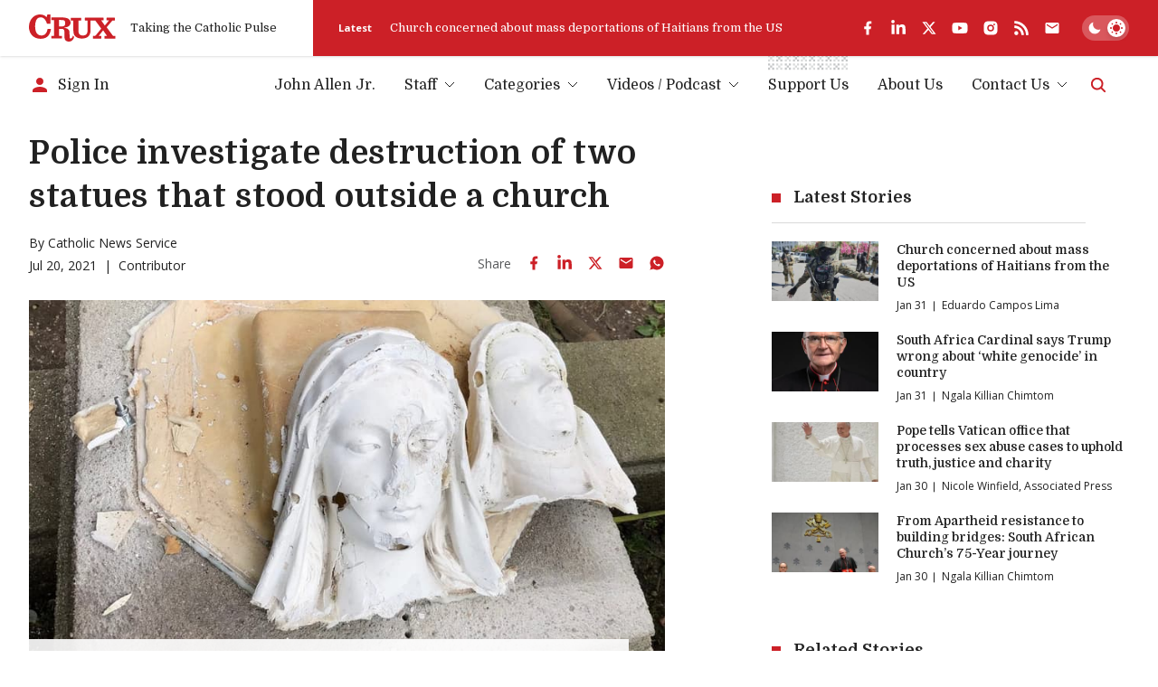

--- FILE ---
content_type: text/html; charset=utf-8
request_url: https://www.google.com/recaptcha/api2/aframe
body_size: 264
content:
<!DOCTYPE HTML><html><head><meta http-equiv="content-type" content="text/html; charset=UTF-8"></head><body><script nonce="d7pblcasMKad4pFGSNf9Yw">/** Anti-fraud and anti-abuse applications only. See google.com/recaptcha */ try{var clients={'sodar':'https://pagead2.googlesyndication.com/pagead/sodar?'};window.addEventListener("message",function(a){try{if(a.source===window.parent){var b=JSON.parse(a.data);var c=clients[b['id']];if(c){var d=document.createElement('img');d.src=c+b['params']+'&rc='+(localStorage.getItem("rc::a")?sessionStorage.getItem("rc::b"):"");window.document.body.appendChild(d);sessionStorage.setItem("rc::e",parseInt(sessionStorage.getItem("rc::e")||0)+1);localStorage.setItem("rc::h",'1769904881241');}}}catch(b){}});window.parent.postMessage("_grecaptcha_ready", "*");}catch(b){}</script></body></html>

--- FILE ---
content_type: text/x-component
request_url: https://cruxnow.com/?_rsc=si4on
body_size: 43275
content:
1:"$Sreact.fragment"
3:"$Sreact.suspense"
4:I[3289,["2763","static/chunks/2763-6c314109c24950c7.js","6284","static/chunks/6284-9bcf498427029727.js","834","static/chunks/834-29ee8e3f0c7f4216.js","4844","static/chunks/4844-90d47df7e45a584f.js","2104","static/chunks/2104-5b970a5cb5714e8a.js","8231","static/chunks/8231-1065e1a94aca0439.js","4627","static/chunks/4627-f8f53e36c4cfb812.js","18","static/chunks/18-9f9d8f800ba7a194.js","8974","static/chunks/app/page-27ddebd7068b8024.js"],"AdBox"]
5:I[2342,["2763","static/chunks/2763-6c314109c24950c7.js","6284","static/chunks/6284-9bcf498427029727.js","834","static/chunks/834-29ee8e3f0c7f4216.js","4844","static/chunks/4844-90d47df7e45a584f.js","2104","static/chunks/2104-5b970a5cb5714e8a.js","8231","static/chunks/8231-1065e1a94aca0439.js","4627","static/chunks/4627-f8f53e36c4cfb812.js","18","static/chunks/18-9f9d8f800ba7a194.js","8974","static/chunks/app/page-27ddebd7068b8024.js"],"GlobalTabsSkeleton"]
7:I[4869,["2763","static/chunks/2763-6c314109c24950c7.js","6284","static/chunks/6284-9bcf498427029727.js","834","static/chunks/834-29ee8e3f0c7f4216.js","4844","static/chunks/4844-90d47df7e45a584f.js","2104","static/chunks/2104-5b970a5cb5714e8a.js","8231","static/chunks/8231-1065e1a94aca0439.js","4627","static/chunks/4627-f8f53e36c4cfb812.js","18","static/chunks/18-9f9d8f800ba7a194.js","8974","static/chunks/app/page-27ddebd7068b8024.js"],"default"]
8:I[8026,["2763","static/chunks/2763-6c314109c24950c7.js","6284","static/chunks/6284-9bcf498427029727.js","834","static/chunks/834-29ee8e3f0c7f4216.js","4844","static/chunks/4844-90d47df7e45a584f.js","2104","static/chunks/2104-5b970a5cb5714e8a.js","8231","static/chunks/8231-1065e1a94aca0439.js","4627","static/chunks/4627-f8f53e36c4cfb812.js","18","static/chunks/18-9f9d8f800ba7a194.js","8974","static/chunks/app/page-27ddebd7068b8024.js"],"NewAdSlot"]
16:I[7742,[],"OutletBoundary"]
19:I[7742,[],"ViewportBoundary"]
1b:I[7742,[],"MetadataBoundary"]
1d:I[2497,[],""]
:HL["/_next/static/media/bdcf2ec322da5503-s.p.woff2","font",{"crossOrigin":"","type":"font/woff2"}]
:HL["/_next/static/media/e807dee2426166ad-s.p.woff2","font",{"crossOrigin":"","type":"font/woff2"}]
:HL["/_next/static/css/8ce6f49d654131c2.css","style"]
:HL["/_next/static/css/e82b03bc291cd5bd.css","style"]
9:T4e7,M88.188 190.093C84.6934 178.993 81.096 167.173 77.3958 154.633C73.9012 142.094 70.4065 129.657 66.9119 117.323C63.4173 104.989 60.231 93.4771 57.3531 82.7876C54.4751 72.0982 52.0083 62.8477 49.9527 55.0362C47.897 47.2246 46.458 41.6743 45.6358 38.3853L44.4024 38.6936C45.0191 42.3938 45.533 47.3274 45.9441 53.4944C46.3553 59.4559 46.6636 65.8284 46.8692 72.6121C47.0747 79.1902 47.1775 85.2544 47.1775 90.8047V199.961H0V4.77515H82.6377C85.5157 15.6702 88.4964 27.1819 91.5799 39.3103C94.869 51.2332 98.0552 63.156 101.139 75.0789C104.428 86.7962 107.306 97.9996 109.773 108.689C112.239 119.173 113.987 128.321 115.014 136.132H115.631C116.659 128.321 118.304 119.173 120.565 108.689C123.032 98.2052 125.807 87.0018 128.89 75.0789C131.974 63.156 135.16 51.2332 138.449 39.3103C141.738 27.1819 144.719 15.6702 147.391 4.77515H228.796V199.961H182.235V90.8047C182.235 85.2544 182.337 79.1902 182.543 72.6121C182.749 65.8284 183.057 59.4559 183.468 53.4944C184.085 47.3274 184.599 42.3938 185.01 38.6936L183.776 38.3853C182.954 41.6743 181.515 47.2246 179.46 55.0362C177.404 62.8477 174.834 72.201 171.751 83.096C168.873 93.7855 165.687 105.297 162.192 117.631C158.697 129.965 155.1 142.402 151.4 154.942C147.905 167.276 144.513 178.993 141.224 190.093H88.188Za:T4f3,M592.203 142.299C592.203 135.515 592.511 129.348 593.128 123.798L592.511 122.873C586.755 123.695 580.485 124.312 573.702 124.723C566.918 124.929 560.648 124.929 554.892 124.723V84.6378L635.372 84.3294V189.168C625.916 193.485 615.123 196.877 602.995 199.344C591.072 201.605 575.86 202.736 557.359 202.736C532.691 202.736 513.368 199.447 499.389 192.869C485.411 186.085 475.544 175.293 469.788 160.492C464.032 145.485 461.154 125.545 461.154 100.672C461.154 80.5264 463.415 63.9783 467.938 51.0276C472.666 38.0769 479.449 28.107 488.289 21.1177C497.334 13.9229 508.331 8.98926 521.282 6.3169C534.233 3.43897 549.034 2 565.684 2C575.552 2 585.419 2.41113 595.286 3.2334C605.359 4.05567 615.329 5.59742 625.196 7.85864V48.5608L624.271 49.1775C615.637 47.1219 607.003 45.6829 598.37 44.8606C589.941 44.0384 581.41 43.6272 572.777 43.6272C560.237 43.6272 549.239 44.9634 539.783 47.6358C530.533 50.1026 523.338 55.3445 518.199 63.3616C513.059 71.3787 510.49 83.8155 510.49 100.672C510.49 117.323 511.826 130.068 514.498 138.907C517.376 147.541 522.618 153.503 530.224 156.792C538.036 159.875 549.136 161.417 563.526 161.417C565.376 161.417 568.254 161.417 572.16 161.417C576.066 161.211 579.971 161.006 583.877 160.8C587.783 160.595 590.558 160.286 592.203 159.875V142.299Zb:T5d9,M750.863 149.7C759.908 152.783 769.775 155.25 780.465 157.1C791.36 158.745 802.152 159.567 812.841 159.567C827.436 159.567 838.229 158.95 845.218 157.717C852.413 156.278 857.141 154.119 859.402 151.241C861.663 148.363 862.794 144.663 862.794 140.141C862.794 136.235 861.972 133.151 860.327 130.89C858.683 128.629 855.496 126.882 850.768 125.648C846.04 124.209 839.051 123.079 829.801 122.256L809.449 120.406C794.238 118.967 782.212 115.781 773.373 110.848C764.739 105.914 758.572 99.3358 754.872 91.1131C751.377 82.6849 749.63 72.6121 749.63 60.8948C749.63 46.9163 752.405 35.6101 757.955 26.9763C763.711 18.3425 772.961 12.0728 785.707 8.16699C798.452 4.05566 815.411 2 836.584 2C864.13 2 886.845 5.59741 904.73 12.7922L903.804 54.7278L902.879 55.9612C882.528 48.7664 861.252 45.169 839.051 45.169C828.362 45.169 820.139 45.7857 814.383 47.0191C808.627 48.0469 804.619 49.7942 802.357 52.261C800.096 54.7278 798.966 58.2225 798.966 62.7449C798.966 67.2674 799.685 70.6592 801.124 72.9205C802.769 75.1817 805.955 76.929 810.683 78.1624C815.411 79.1902 822.297 80.2181 831.342 81.2459L850.768 83.4044C867.214 85.2545 879.856 88.5435 888.695 93.2715C897.535 97.9996 903.599 104.372 906.888 112.389C910.383 120.201 912.13 129.76 912.13 141.066C912.13 154.839 909.149 166.35 903.188 175.601C897.432 184.646 887.976 191.43 874.82 195.952C861.663 200.475 844.087 202.736 822.092 202.736C807.702 202.736 794.751 202.016 783.24 200.577C771.728 198.933 760.525 196.774 749.63 194.102V150.625L750.863 149.7Zc:T4ee,M1859.39 190.093C1855.9 178.993 1852.3 167.173 1848.6 154.633C1845.11 142.094 1841.61 129.657 1838.12 117.323C1834.62 104.989 1831.44 93.4771 1828.56 82.7876C1825.68 72.0982 1823.21 62.8477 1821.16 55.0362C1819.1 47.2246 1817.66 41.6743 1816.84 38.3853L1815.61 38.6936C1816.22 42.3938 1816.74 47.3274 1817.15 53.4944C1817.56 59.4559 1817.87 65.8284 1818.07 72.6121C1818.28 79.1902 1818.38 85.2544 1818.38 90.8047V199.961H1771.2V4.77515H1853.84C1856.72 15.6702 1859.7 27.1819 1862.78 39.3103C1866.07 51.2332 1869.26 63.156 1872.34 75.0789C1875.63 86.7962 1878.51 97.9996 1880.98 108.689C1883.44 119.173 1885.19 128.321 1886.22 136.132H1886.84C1887.86 128.321 1889.51 119.173 1891.77 108.689C1894.24 98.2052 1897.01 87.0018 1900.09 75.0789C1903.18 63.156 1906.36 51.2332 1909.65 39.3103C1912.94 27.1819 1915.92 15.6702 1918.6 4.77515H2000V199.961H1953.44V90.8047C1953.44 85.2544 1953.54 79.1902 1953.75 72.6121C1953.95 65.8284 1954.26 59.4559 1954.67 53.4944C1955.29 47.3274 1955.8 42.3938 1956.21 38.6936L1954.98 38.3853C1954.16 41.6743 1952.72 47.2246 1950.66 55.0362C1948.61 62.8477 1946.04 72.201 1942.96 83.096C1940.08 93.7855 1936.89 105.297 1933.4 117.631C1929.9 129.965 1926.3 142.402 1922.6 154.942C1919.11 167.276 1915.72 178.993 1912.43 190.093H1859.39Zd:T781,M1022.8 500C1009.67 500 995.803 499.438 981.182 498.313C966.56 497.188 952.689 495.501 939.567 493.252C926.445 491.002 915.198 488.378 905.825 485.379V423.519C920.821 428.393 938.817 432.142 959.812 434.766C980.807 437.39 1000.11 438.703 1017.74 438.703C1040.6 438.703 1057.66 437.39 1068.91 434.766C1080.53 432.517 1086.34 428.393 1086.34 422.394C1086.34 417.145 1084.09 413.584 1079.59 411.709C1075.1 409.835 1066.29 408.897 1053.16 408.897H979.494C955.5 408.897 936.755 404.586 923.258 395.963C910.137 387.34 903.576 374.781 903.576 358.285C903.576 347.038 906.95 336.353 913.698 326.23C920.821 316.108 931.131 308.61 944.628 303.736C929.257 295.863 917.635 285.928 909.762 273.931C901.889 261.934 897.952 246.75 897.952 228.379C897.952 193.888 909.012 168.769 931.131 153.023C953.626 136.902 986.43 128.841 1029.54 128.841C1038.54 128.841 1048.48 129.591 1059.35 131.091C1070.6 132.216 1078.84 133.34 1084.09 134.465H1186.44L1184.19 190.701H1145.39C1154.76 200.074 1159.45 213.945 1159.45 232.316C1159.45 258.185 1151.01 278.992 1134.14 294.738C1117.65 310.484 1092.53 318.357 1058.79 318.357C1053.16 318.357 1047.54 318.17 1041.92 317.795C1036.67 317.045 1031.42 316.483 1026.17 316.108C1016.42 317.233 1007.99 319.295 1000.86 322.294C994.116 325.293 990.742 329.604 990.742 335.228C990.742 339.727 992.429 342.726 995.803 344.226C999.552 345.726 1004.99 346.475 1012.11 346.475H1080.16C1107.53 346.475 1128.71 352.849 1143.7 365.596C1159.08 377.968 1166.76 396.151 1166.76 420.145C1166.76 473.382 1118.77 500 1022.8 500ZM1030.11 268.307C1049.98 268.307 1063.66 264.933 1071.16 258.185C1078.66 251.436 1082.41 240.189 1082.41 224.443C1082.41 208.697 1078.47 197.262 1070.6 190.139C1063.1 183.016 1049.6 179.454 1030.11 179.454C1011.74 179.454 998.427 183.016 990.179 190.139C982.306 196.887 978.37 208.322 978.37 224.443C978.37 239.439 982.119 250.499 989.617 257.622C997.115 264.745 1010.61 268.307 1030.11 268.307Ze:T485,M523.988 150.526C521.448 149.32 518.973 148.718 516.562 148.718C514.969 148.718 513.742 148.998 512.881 149.557C512.063 150.117 511.654 150.892 511.654 151.882C511.654 152.7 511.998 153.41 512.687 154.013C513.376 154.573 514.754 155.154 516.82 155.756L518.757 156.338C521.513 157.156 523.579 158.275 524.957 159.696C526.377 161.116 527.088 162.989 527.088 165.314C527.088 168.284 525.968 170.652 523.73 172.417C521.491 174.139 518.434 175 514.56 175C510.384 175 506.918 174.311 504.163 172.934L505.842 167.251C507.091 167.854 508.404 168.349 509.781 168.736C511.202 169.124 512.666 169.317 514.172 169.317C517.746 169.317 519.532 168.176 519.532 165.895C519.532 164.862 519.102 164.087 518.241 163.57C517.423 163.053 516.002 162.494 513.979 161.891L511.977 161.245C509.308 160.384 507.327 159.265 506.036 157.887C504.787 156.467 504.163 154.616 504.163 152.334C504.163 150.999 504.443 149.772 505.003 148.653C505.562 147.491 506.337 146.501 507.327 145.683C508.361 144.865 509.588 144.24 511.008 143.81C512.472 143.336 514.086 143.1 515.851 143.1C517.616 143.1 519.317 143.272 520.953 143.616C522.632 143.918 524.182 144.391 525.602 145.037L523.988 150.526Zf:T5f9,M454.732 158.791C454.732 161.331 454.323 163.613 453.505 165.637C452.731 167.66 451.633 169.36 450.212 170.738C448.791 172.116 447.134 173.17 445.24 173.902C443.346 174.634 441.301 175 439.105 175C436.91 175 434.865 174.656 432.97 173.967C431.119 173.278 429.505 172.288 428.127 170.996C426.75 169.662 425.673 168.026 424.898 166.089C424.124 164.151 423.736 161.934 423.736 159.437C423.736 156.854 424.124 154.551 424.898 152.528C425.716 150.461 426.836 148.739 428.256 147.362C429.677 145.984 431.334 144.929 433.229 144.197C435.123 143.466 437.168 143.1 439.363 143.1C441.559 143.1 443.582 143.444 445.434 144.133C447.328 144.779 448.964 145.769 450.341 147.103C451.719 148.438 452.795 150.074 453.57 152.011C454.345 153.948 454.732 156.208 454.732 158.791ZM446.854 159.114C446.854 157.263 446.639 155.692 446.208 154.4C445.778 153.066 445.197 151.99 444.465 151.172C443.776 150.354 442.958 149.751 442.011 149.363C441.107 148.976 440.16 148.782 439.17 148.782C438.179 148.782 437.232 148.954 436.328 149.299C435.424 149.6 434.628 150.16 433.939 150.978C433.25 151.753 432.691 152.807 432.26 154.142C431.83 155.477 431.614 157.134 431.614 159.114C431.614 160.922 431.83 162.472 432.26 163.764C432.691 165.012 433.25 166.067 433.939 166.928C434.671 167.746 435.489 168.349 436.393 168.736C437.34 169.124 438.309 169.317 439.299 169.317C440.246 169.317 441.172 169.145 442.076 168.801C443.023 168.456 443.841 167.897 444.529 167.122C445.218 166.347 445.778 165.314 446.208 164.022C446.639 162.688 446.854 161.052 446.854 159.114Z10:T4af,M338.021 146.393C339.915 145.36 341.831 144.563 343.768 144.004C345.705 143.401 347.836 143.1 350.161 143.1C351.969 143.1 353.605 143.315 355.069 143.745C356.532 144.133 357.802 144.779 358.879 145.683C359.955 146.587 360.773 147.771 361.333 149.234C361.935 150.655 362.237 152.399 362.237 154.465V174.354H356.231L355.456 171.125H355.262C353.067 173.708 349.946 175 345.899 175C342.67 175 340.152 174.16 338.344 172.482C336.536 170.76 335.631 168.542 335.631 165.83C335.631 164.108 335.997 162.623 336.729 161.375C337.461 160.126 338.451 159.093 339.7 158.275C340.991 157.457 342.52 156.854 344.285 156.467C346.05 156.036 347.965 155.821 350.032 155.821H354.552V153.69C354.552 152.011 354.057 150.827 353.067 150.138C352.077 149.406 350.742 149.041 349.063 149.041C347.858 149.041 346.566 149.234 345.189 149.622C343.854 150.009 342.369 150.676 340.733 151.624L338.021 146.393ZM354.617 160.664L351.13 160.793C348.288 160.879 346.308 161.375 345.189 162.279C344.069 163.14 343.51 164.194 343.51 165.443C343.51 167.036 343.983 168.112 344.93 168.672C345.877 169.231 346.975 169.511 348.224 169.511C349.472 169.511 350.656 169.21 351.775 168.607C352.938 167.961 353.885 167.079 354.617 165.959V160.664Z11:T436,M319.855 169.317C321.232 169.317 322.438 169.167 323.471 168.865C324.547 168.521 325.451 168.155 326.183 167.768L327.669 173.127C326.721 173.601 325.473 174.031 323.923 174.419C322.373 174.806 320.673 175 318.822 175C316.54 175 314.409 174.677 312.429 174.031C310.448 173.343 308.726 172.331 307.263 170.996C305.799 169.662 304.637 168.004 303.776 166.024C302.958 164.044 302.549 161.74 302.549 159.114C302.549 156.704 302.936 154.508 303.711 152.528C304.529 150.547 305.648 148.868 307.069 147.491C308.533 146.07 310.255 144.994 312.235 144.262C314.258 143.487 316.475 143.1 318.886 143.1C320.221 143.1 321.598 143.229 323.019 143.487C324.44 143.745 325.968 144.262 327.604 145.037L325.99 150.461C324.999 149.902 323.988 149.471 322.954 149.17C321.921 148.868 320.845 148.718 319.726 148.718C316.884 148.718 314.603 149.6 312.881 151.365C311.159 153.087 310.298 155.606 310.298 158.921C310.298 160.858 310.578 162.494 311.137 163.828C311.697 165.163 312.429 166.239 313.333 167.057C314.237 167.875 315.248 168.456 316.368 168.801C317.53 169.145 318.692 169.317 319.855 169.317Z12:T5f4,M73.156 158.791C73.156 161.331 72.747 163.613 71.929 165.637C71.1541 167.66 70.0563 169.36 68.6357 170.738C67.215 172.116 65.5576 173.17 63.6634 173.902C61.7691 174.634 59.7242 175 57.5287 175C55.3331 175 53.2882 174.656 51.394 173.967C49.5428 173.278 47.9284 172.288 46.5508 170.996C45.1732 169.662 44.0969 168.026 43.322 166.089C42.5471 164.151 42.1597 161.934 42.1597 159.437C42.1597 156.854 42.5471 154.551 43.322 152.528C44.14 150.461 45.2593 148.739 46.68 147.362C48.1006 145.984 49.7581 144.929 51.6523 144.197C53.5465 143.466 55.5914 143.1 57.787 143.1C59.9825 143.1 62.0059 143.444 63.8571 144.133C65.7513 144.779 67.3872 145.769 68.7648 147.103C70.1424 148.438 71.2187 150.074 71.9936 152.011C72.7685 153.948 73.156 156.208 73.156 158.791ZM65.2778 159.114C65.2778 157.263 65.0625 155.692 64.632 154.4C64.2015 153.066 63.6203 151.99 62.8885 151.172C62.1996 150.354 61.3817 149.751 60.4346 149.363C59.5305 148.976 58.5834 148.782 57.5932 148.782C56.6031 148.782 55.656 148.954 54.7519 149.299C53.8479 149.6 53.0514 150.16 52.3626 150.978C51.6738 151.753 51.1142 152.807 50.6837 154.142C50.2532 155.477 50.0379 157.134 50.0379 159.114C50.0379 160.922 50.2532 162.472 50.6837 163.764C51.1142 165.012 51.6738 166.067 52.3626 166.928C53.0945 167.746 53.9124 168.349 54.8165 168.736C55.7636 169.124 56.7322 169.317 57.7224 169.317C58.6695 169.317 59.5951 169.145 60.4992 168.801C61.4463 168.456 62.2642 167.897 62.953 167.122C63.6418 166.347 64.2015 165.314 64.632 164.022C65.0625 162.688 65.2778 161.052 65.2778 159.114Z13:T48d,M24.0221 168.8C26.0455 168.8 27.746 168.628 29.1236 168.284C30.5012 167.939 31.7497 167.466 32.869 166.863L34.548 172.804C33.3425 173.407 31.8142 173.923 29.9631 174.354C28.1119 174.784 25.8518 175 23.1826 175C20.2552 175 17.5215 174.526 14.9815 173.579C12.4846 172.632 10.3106 171.276 8.45939 169.511C6.65127 167.703 5.23061 165.507 4.1974 162.924C3.16419 160.298 2.64758 157.327 2.64758 154.012C2.64758 150.784 3.14266 147.878 4.13282 145.295C5.12298 142.669 6.52212 140.452 8.33024 138.643C10.1814 136.835 12.377 135.458 14.917 134.511C17.4569 133.52 20.2767 133.025 23.3764 133.025C26.1316 133.025 28.3917 133.262 30.1568 133.736C31.9219 134.209 33.4286 134.769 34.6771 135.415L32.869 141.356C31.5775 140.71 30.2644 140.193 28.9299 139.806C27.5953 139.418 26.0455 139.225 24.2804 139.225C22.4723 139.225 20.7503 139.504 19.1144 140.064C17.5215 140.581 16.1224 141.442 14.917 142.647C13.7546 143.81 12.8075 145.338 12.0756 147.232C11.3868 149.083 11.0424 151.343 11.0424 154.012C11.0424 156.596 11.3868 158.834 12.0756 160.728C12.7644 162.58 13.69 164.108 14.8524 165.313C16.0147 166.519 17.3708 167.401 18.9206 167.961C20.5135 168.52 22.214 168.8 24.0221 168.8Z14:T5f9,M211.245 47.1492C211.245 40.1712 209.876 35.7479 207.079 33.0317C204.274 30.3084 199.787 29.0589 192.934 29.0588H170.572V35.5037H176.775V82.8844H170.572V89.3294H190.91V82.8844H186.083V66.2234H191.296C193.689 66.2234 195.663 66.6206 197.235 68.2267C198.727 69.7516 199.706 72.2267 200.613 75.9076L200.615 75.9119L203.86 89.3294H216.328V82.8844H211.834L209.471 73.8434L209.118 72.5864C208.281 69.7846 207.358 67.8702 206.45 66.5093C205.422 64.9683 204.386 64.0969 203.436 63.4382L201.887 62.364L203.6 61.5757C208.379 59.3771 211.245 54.815 211.245 47.1492ZM200.043 47.3279C200.043 43.7125 199.551 41.7219 198.515 40.5844C197.508 39.4791 195.731 38.9112 192.331 38.9112H188.236V56.371H192.158C195.387 56.3709 197.227 55.7517 198.324 54.5254C199.453 53.2621 200.043 51.0883 200.043 47.3279ZM202.196 47.3279C202.196 51.1791 201.622 54.0654 199.93 55.959C198.204 57.8892 195.564 58.5235 192.158 58.5235H186.083V36.7587H192.331C195.823 36.7587 198.442 37.3085 200.106 39.1361C201.741 40.9318 202.196 43.6894 202.196 47.3279ZM213.398 47.1492C213.397 54.6625 210.787 59.862 206.015 62.7298C206.744 63.3803 207.499 64.2039 208.239 65.3132C209.291 66.8907 210.296 69.0127 211.18 71.9726L211.552 73.2927V73.2969L213.496 80.7319H218.48V91.4819H202.168L198.521 76.4185C197.619 72.7605 196.745 70.8033 195.696 69.7318C194.726 68.7409 193.47 68.376 191.296 68.3759H188.236V80.7319H193.062V91.4819H168.42V80.7319H174.623V37.6562H168.42V26.9062H192.934C199.953 26.9063 205.159 28.165 208.58 31.4867C212.008 34.8158 213.398 39.9768 213.398 47.1492Z15:Tb10,M102.771 26.9062L109.796 52.2341L109.798 52.2362C110.837 56.0156 111.81 59.993 112.522 63.0219C112.634 63.4964 112.733 63.9497 112.831 64.3736C112.919 64.0112 113.012 63.6277 113.111 63.2258C113.833 60.2768 114.826 56.3272 115.906 52.3308L122.755 26.9062H145.422V37.6562H139.454L141.915 80.7319H148.093V91.4819H124.485V80.7319H128.91L127.987 62.9673C127.742 57.8076 127.636 52.882 127.594 49.0053C127.154 50.9499 126.646 53.0722 126.083 55.135L126.078 55.1518L119.272 78.5268L119.045 79.3025H106.134L99.3652 55.0509L99.3631 55.0467C98.7682 52.8825 98.2187 50.5735 97.7487 48.4756C97.7049 52.9035 97.598 58.7798 97.3409 64.6595V64.6658L96.5358 80.7319H101.047V91.4819H77.4385V80.7319H83.5282L85.9077 37.6562H80.024V26.9062H102.771ZM82.1765 35.5037H88.1822L85.5651 82.8844H79.591V89.3294H98.8943V82.8844H94.2719L95.1905 64.5586C95.448 58.6667 95.5553 52.772 95.5983 48.3474C95.6198 46.1348 95.6256 44.2898 95.6256 42.9997C95.6256 42.3551 95.6227 41.8479 95.6214 41.503C95.6207 41.331 95.6219 41.1987 95.6214 41.1099C95.6211 41.0658 95.6194 41.0314 95.6193 41.0091V40.9775L95.6109 39.8929H98.1964L98.3583 40.7757V40.7799C98.3589 40.7833 98.3613 40.788 98.3625 40.7946C98.3651 40.8086 98.3679 40.8301 98.373 40.8577C98.3834 40.9135 98.3989 40.9977 98.4193 41.1057C98.46 41.3218 98.5204 41.638 98.5979 42.037C98.7533 42.8359 98.9793 43.9672 99.258 45.2931C99.8158 47.9467 100.585 51.3681 101.438 54.4707L107.767 77.15H117.428L124.006 54.5674L124.653 52.0891C125.274 49.6108 125.811 47.1782 126.221 45.2048C126.494 43.8908 126.712 42.7821 126.86 42.0033C126.934 41.615 126.99 41.3084 127.028 41.0994C127.048 40.9948 127.063 40.9136 127.073 40.8598C127.077 40.8331 127.081 40.8122 127.083 40.7988C127.084 40.7924 127.087 40.7873 127.087 40.7841V40.7799L127.245 39.8929H129.757L129.74 40.9838V41.0175C129.74 41.0398 129.739 41.074 129.738 41.1184C129.737 41.2071 129.735 41.339 129.734 41.5114C129.73 41.8571 129.726 42.3654 129.723 43.0144C129.718 44.313 129.719 46.1751 129.74 48.4252C129.778 52.3643 129.882 57.4893 130.137 62.8643L130.255 65.1808L131.176 82.8844H126.637V89.3294H145.941V82.8844H139.883L139.826 81.8691L137.175 35.5037H143.269V29.0588H124.405L117.985 52.8921C116.911 56.8665 115.921 60.7993 115.2 63.7388C114.84 65.2077 114.547 66.4279 114.345 67.2807C114.243 67.7072 114.165 68.0431 114.111 68.2708C114.085 68.3842 114.064 68.471 114.05 68.5294C114.043 68.5586 114.039 68.5819 114.036 68.5966C114.034 68.6031 114.032 68.6079 114.031 68.6114L114.029 68.6156L113.836 69.4501H111.77L111.585 68.6029V68.5966C111.584 68.5928 111.582 68.5873 111.58 68.5798C111.577 68.5641 111.572 68.5395 111.566 68.5084C111.552 68.4461 111.531 68.3534 111.505 68.233C111.451 67.9918 111.372 67.6379 111.271 67.1904C111.07 66.2949 110.781 65.0226 110.426 63.5159C109.717 60.4998 108.75 56.5512 107.721 52.808L101.133 29.0588H82.1765V35.5037Z0:{"P":null,"b":"WIQMDDT_W7zxYG-jD9Tm9","p":"","c":["",""],"i":false,"f":[[["",{"children":["__PAGE__",{}]},"$undefined","$undefined",true],["",["$","$1","c",{"children":[[["$","link","0",{"rel":"stylesheet","href":"/_next/static/css/8ce6f49d654131c2.css","precedence":"next","crossOrigin":"$undefined","nonce":"$undefined"}],["$","link","1",{"rel":"stylesheet","href":"/_next/static/css/e82b03bc291cd5bd.css","precedence":"next","crossOrigin":"$undefined","nonce":"$undefined"}]],"$L2"]}],{"children":["__PAGE__",["$","$1","c",{"children":[["$","main",null,{"className":"flex flex-col","children":[["$","script",null,{"type":"application/ld+json","dangerouslySetInnerHTML":{"__html":"{\"@context\":\"https://schema.org\",\"@type\":\"WebPage\",\"url\":\"https://cruxnow.com/\",\"inLanguage\":\"en\",\"description\":\"Crux offers the very best in smart, wired, and independent coverage of the Vatican and the Catholic Church.\",\"name\":\"Crux\",\"publisher\":{\"@type\":\"NewsMediaOrganization\",\"name\":\"Crux\",\"logo\":{\"@type\":\"ImageObject\",\"url\":\"https://cruxnow.com/crux-logo.png\"},\"url\":\"https://cruxnow.com\",\"sameAs\":[\"https://www.facebook.com/crux/\",\"https://www.linkedin.com/company/crux-now/\",\"https://twitter.com/Crux\",\"https://www.youtube.com/c/CruxMedia\"]},\"isPartOf\":{\"@type\":\"WebSite\",\"name\":\"Crux\",\"url\":\"https://cruxnow.com/\",\"potentialAction\":{\"@type\":\"SearchAction\",\"target\":\"https://cruxnow.com/search?q={query}\",\"query\":\"required name=query\",\"query-input\":\"required name=query\"}}}"}}],["$","$3",null,{"fallback":["$","main",null,{"className":"flex flex-col","children":[["$","section",null,{"className":"container mb-section","children":["$","div",null,{"className":"posts-grid items-start","data-cy":"hero-posts","data-testid":"hero-posts","children":[["$","div",null,{"className":"flex flex-wrap w-full lg:w-[30%] xl:w-3/5","children":[["$","article","hero1-0",{"className":"group p-post-grid-gap w-[var(--posts-grid-item-width)] [&_a]:relative [&_a]:z-20  undefined","data-format":"large","children":["$","div",null,{"className":"flex relative z-0","children":["$","div",null,{"className":"flex-1 flex items-start justify-start -m-[var(--post-inner-gap)]      flex-col md:flex-row-reverse lg:max-xl:flex-col xl:flex-row-reverse","children":[["$","div",null,{"className":"post-img relative w-full p-[var(--post-inner-gap)]      md:basis-2/3 lg:max-xl:basis-full ","children":["$","div",null,{"className":"w-full h-0 pb-[56.25%] skeleton-bg"}]}],["$","div",null,{"className":"post-text p-[var(--post-inner-gap)]      md:basis-1/3 lg:max-xl:basis-full  w-full","children":[["$","h3",null,{"className":"post-title text-[inherit] mb-2 font-medium max-w-[45ch]   h4 skeleton-bg h-10","children":"Â "}],["$","div",null,{"className":"text-p-tint text-heading-4 mb-1.5 last:mb-0  skeleton-bg","children":["$","div",null,{"className":"line-clamp-4","dangerouslySetInnerHTML":"$undefined"}]}],["$","div",null,{"className":"flex flex-wrap items-start text-p text-heading-6 skeleton-bg w-24 max-w-full","children":"Â "}]]}]]}]}]}]]}],["$","div",null,{"className":"flex flex-wrap w-full lg:w-2/5 md:max-lg:[--posts-grid-item-width:33.333%] lg:max-xl:[--posts-grid-item-width:100%] xl:[--posts-grid-item-width:50%]","children":[["$","article","hero2-skeleton-0",{"className":"group p-post-grid-gap w-[var(--posts-grid-item-width)] [&_a]:relative [&_a]:z-20  max-md:[&:nth-of-type(n+6)]:hidden md:[&:nth-of-type(n+4)_.post-img]:hidden lg:[&:nth-of-type(n+4)]:hidden xl:[&:nth-of-type(3)]:hidden","data-format":"small-4","children":["$","div",null,{"className":"flex relative z-0","children":["$","div",null,{"className":"flex-1 flex items-start justify-start -m-[var(--post-inner-gap)] flex-row   md:max-lg:flex-col xl:flex-col  ","children":[["$","div",null,{"className":"post-img relative w-full p-[var(--post-inner-gap)] basis-1/3   md:max-lg:basis-full xl:basis-full   ","children":["$","div",null,{"className":"w-full h-0 pb-[56.25%] skeleton-bg"}]}],["$","div",null,{"className":"post-text p-[var(--post-inner-gap)] flex-1   md:max-lg:basis-full xl:basis-full    w-full","children":[["$","h3",null,{"className":"post-title text-[inherit] mb-2 font-medium max-w-[45ch]   h4 skeleton-bg h-10","children":"Â "}],false,["$","div",null,{"className":"flex flex-wrap items-start text-p text-heading-6 skeleton-bg w-24 max-w-full","children":"Â "}]]}]]}]}]}],["$","article","hero2-skeleton-1",{"className":"group p-post-grid-gap w-[var(--posts-grid-item-width)] [&_a]:relative [&_a]:z-20  max-md:[&:nth-of-type(n+6)]:hidden md:[&:nth-of-type(n+4)_.post-img]:hidden lg:[&:nth-of-type(n+4)]:hidden xl:[&:nth-of-type(3)]:hidden","data-format":"small-4","children":["$","div",null,{"className":"flex relative z-0","children":["$","div",null,{"className":"flex-1 flex items-start justify-start -m-[var(--post-inner-gap)] flex-row   md:max-lg:flex-col xl:flex-col  ","children":[["$","div",null,{"className":"post-img relative w-full p-[var(--post-inner-gap)] basis-1/3   md:max-lg:basis-full xl:basis-full   ","children":["$","div",null,{"className":"w-full h-0 pb-[56.25%] skeleton-bg"}]}],["$","div",null,{"className":"post-text p-[var(--post-inner-gap)] flex-1   md:max-lg:basis-full xl:basis-full    w-full","children":[["$","h3",null,{"className":"post-title text-[inherit] mb-2 font-medium max-w-[45ch]   h4 skeleton-bg h-10","children":"Â "}],false,["$","div",null,{"className":"flex flex-wrap items-start text-p text-heading-6 skeleton-bg w-24 max-w-full","children":"Â "}]]}]]}]}]}],["$","article","hero2-skeleton-2",{"className":"group p-post-grid-gap w-[var(--posts-grid-item-width)] [&_a]:relative [&_a]:z-20  max-md:[&:nth-of-type(n+6)]:hidden md:[&:nth-of-type(n+4)_.post-img]:hidden lg:[&:nth-of-type(n+4)]:hidden xl:[&:nth-of-type(3)]:hidden","data-format":"small-4","children":["$","div",null,{"className":"flex relative z-0","children":["$","div",null,{"className":"flex-1 flex items-start justify-start -m-[var(--post-inner-gap)] flex-row   md:max-lg:flex-col xl:flex-col  ","children":[["$","div",null,{"className":"post-img relative w-full p-[var(--post-inner-gap)] basis-1/3   md:max-lg:basis-full xl:basis-full   ","children":["$","div",null,{"className":"w-full h-0 pb-[56.25%] skeleton-bg"}]}],["$","div",null,{"className":"post-text p-[var(--post-inner-gap)] flex-1   md:max-lg:basis-full xl:basis-full    w-full","children":[["$","h3",null,{"className":"post-title text-[inherit] mb-2 font-medium max-w-[45ch]   h4 skeleton-bg h-10","children":"Â "}],false,["$","div",null,{"className":"flex flex-wrap items-start text-p text-heading-6 skeleton-bg w-24 max-w-full","children":"Â "}]]}]]}]}]}],["$","article","hero2-skeleton-3",{"className":"group p-post-grid-gap w-[var(--posts-grid-item-width)] [&_a]:relative [&_a]:z-20  max-md:[&:nth-of-type(n+6)]:hidden md:[&:nth-of-type(n+4)_.post-img]:hidden lg:[&:nth-of-type(n+4)]:hidden xl:[&:nth-of-type(3)]:hidden","data-format":"small-4","children":["$","div",null,{"className":"flex relative z-0","children":["$","div",null,{"className":"flex-1 flex items-start justify-start -m-[var(--post-inner-gap)] flex-row   md:max-lg:flex-col xl:flex-col  ","children":[["$","div",null,{"className":"post-img relative w-full p-[var(--post-inner-gap)] basis-1/3   md:max-lg:basis-full xl:basis-full   ","children":["$","div",null,{"className":"w-full h-0 pb-[56.25%] skeleton-bg"}]}],["$","div",null,{"className":"post-text p-[var(--post-inner-gap)] flex-1   md:max-lg:basis-full xl:basis-full    w-full","children":[["$","h3",null,{"className":"post-title text-[inherit] mb-2 font-medium max-w-[45ch]   h4 skeleton-bg h-10","children":"Â "}],false,["$","div",null,{"className":"flex flex-wrap items-start text-p text-heading-6 skeleton-bg w-24 max-w-full","children":"Â "}]]}]]}]}]}],["$","article","hero2-skeleton-4",{"className":"group p-post-grid-gap w-[var(--posts-grid-item-width)] [&_a]:relative [&_a]:z-20  max-md:[&:nth-of-type(n+6)]:hidden md:[&:nth-of-type(n+4)_.post-img]:hidden lg:[&:nth-of-type(n+4)]:hidden xl:[&:nth-of-type(3)]:hidden","data-format":"small-4","children":["$","div",null,{"className":"flex relative z-0","children":["$","div",null,{"className":"flex-1 flex items-start justify-start -m-[var(--post-inner-gap)] flex-row   md:max-lg:flex-col xl:flex-col  ","children":[["$","div",null,{"className":"post-img relative w-full p-[var(--post-inner-gap)] basis-1/3   md:max-lg:basis-full xl:basis-full   ","children":["$","div",null,{"className":"w-full h-0 pb-[56.25%] skeleton-bg"}]}],["$","div",null,{"className":"post-text p-[var(--post-inner-gap)] flex-1   md:max-lg:basis-full xl:basis-full    w-full","children":[["$","h3",null,{"className":"post-title text-[inherit] mb-2 font-medium max-w-[45ch]   h4 skeleton-bg h-10","children":"Â "}],false,["$","div",null,{"className":"flex flex-wrap items-start text-p text-heading-6 skeleton-bg w-24 max-w-full","children":"Â "}]]}]]}]}]}],["$","article","hero2-skeleton-5",{"className":"group p-post-grid-gap w-[var(--posts-grid-item-width)] [&_a]:relative [&_a]:z-20  max-md:[&:nth-of-type(n+6)]:hidden md:[&:nth-of-type(n+4)_.post-img]:hidden lg:[&:nth-of-type(n+4)]:hidden xl:[&:nth-of-type(3)]:hidden","data-format":"small-4","children":["$","div",null,{"className":"flex relative z-0","children":["$","div",null,{"className":"flex-1 flex items-start justify-start -m-[var(--post-inner-gap)] flex-row   md:max-lg:flex-col xl:flex-col  ","children":[["$","div",null,{"className":"post-img relative w-full p-[var(--post-inner-gap)] basis-1/3   md:max-lg:basis-full xl:basis-full   ","children":["$","div",null,{"className":"w-full h-0 pb-[56.25%] skeleton-bg"}]}],["$","div",null,{"className":"post-text p-[var(--post-inner-gap)] flex-1   md:max-lg:basis-full xl:basis-full    w-full","children":[["$","h3",null,{"className":"post-title text-[inherit] mb-2 font-medium max-w-[45ch]   h4 skeleton-bg h-10","children":"Â "}],false,["$","div",null,{"className":"flex flex-wrap items-start text-p text-heading-6 skeleton-bg w-24 max-w-full","children":"Â "}]]}]]}]}]}]]}],["$","div",null,{"className":"hidden lg:flex flex-wrap w-[30%] xl:w-3/5 xl:[--posts-grid-item-width:33.333%]","children":[["$","article","hero3-skeleton-0",{"className":"group p-post-grid-gap w-[var(--posts-grid-item-width)] [&_a]:relative [&_a]:z-20  lg:max-xl:[&_.post-img]:hidden lg:first-of-type:hidden xl:first-of-type:block xl:[&:nth-of-type(n+4)]:hidden","data-format":"small-1","children":["$","div",null,{"className":"flex relative z-0","children":["$","div",null,{"className":"flex-1 flex items-start justify-start -m-[var(--post-inner-gap)] flex-row md:flex-col    ","children":[["$","div",null,{"className":"post-img relative w-full p-[var(--post-inner-gap)] basis-1/3 md:basis-full     ","children":["$","div",null,{"className":"w-full h-0 pb-[56.25%] skeleton-bg"}]}],["$","div",null,{"className":"post-text p-[var(--post-inner-gap)] flex-1 md:basis-full      w-full","children":[["$","h3",null,{"className":"post-title text-[inherit] mb-2 font-medium max-w-[45ch]   h4 skeleton-bg h-10","children":"Â "}],false,["$","div",null,{"className":"flex flex-wrap items-start text-p text-heading-6 skeleton-bg w-24 max-w-full","children":"Â "}]]}]]}]}]}],["$","article","hero3-skeleton-1",{"className":"group p-post-grid-gap w-[var(--posts-grid-item-width)] [&_a]:relative [&_a]:z-20  lg:max-xl:[&_.post-img]:hidden lg:first-of-type:hidden xl:first-of-type:block xl:[&:nth-of-type(n+4)]:hidden","data-format":"small-1","children":["$","div",null,{"className":"flex relative z-0","children":["$","div",null,{"className":"flex-1 flex items-start justify-start -m-[var(--post-inner-gap)] flex-row md:flex-col    ","children":[["$","div",null,{"className":"post-img relative w-full p-[var(--post-inner-gap)] basis-1/3 md:basis-full     ","children":["$","div",null,{"className":"w-full h-0 pb-[56.25%] skeleton-bg"}]}],["$","div",null,{"className":"post-text p-[var(--post-inner-gap)] flex-1 md:basis-full      w-full","children":[["$","h3",null,{"className":"post-title text-[inherit] mb-2 font-medium max-w-[45ch]   h4 skeleton-bg h-10","children":"Â "}],false,["$","div",null,{"className":"flex flex-wrap items-start text-p text-heading-6 skeleton-bg w-24 max-w-full","children":"Â "}]]}]]}]}]}],["$","article","hero3-skeleton-2",{"className":"group p-post-grid-gap w-[var(--posts-grid-item-width)] [&_a]:relative [&_a]:z-20  lg:max-xl:[&_.post-img]:hidden lg:first-of-type:hidden xl:first-of-type:block xl:[&:nth-of-type(n+4)]:hidden","data-format":"small-1","children":["$","div",null,{"className":"flex relative z-0","children":["$","div",null,{"className":"flex-1 flex items-start justify-start -m-[var(--post-inner-gap)] flex-row md:flex-col    ","children":[["$","div",null,{"className":"post-img relative w-full p-[var(--post-inner-gap)] basis-1/3 md:basis-full     ","children":["$","div",null,{"className":"w-full h-0 pb-[56.25%] skeleton-bg"}]}],["$","div",null,{"className":"post-text p-[var(--post-inner-gap)] flex-1 md:basis-full      w-full","children":[["$","h3",null,{"className":"post-title text-[inherit] mb-2 font-medium max-w-[45ch]   h4 skeleton-bg h-10","children":"Â "}],false,["$","div",null,{"className":"flex flex-wrap items-start text-p text-heading-6 skeleton-bg w-24 max-w-full","children":"Â "}]]}]]}]}]}],["$","article","hero3-skeleton-3",{"className":"group p-post-grid-gap w-[var(--posts-grid-item-width)] [&_a]:relative [&_a]:z-20  lg:max-xl:[&_.post-img]:hidden lg:first-of-type:hidden xl:first-of-type:block xl:[&:nth-of-type(n+4)]:hidden","data-format":"small-1","children":["$","div",null,{"className":"flex relative z-0","children":["$","div",null,{"className":"flex-1 flex items-start justify-start -m-[var(--post-inner-gap)] flex-row md:flex-col    ","children":[["$","div",null,{"className":"post-img relative w-full p-[var(--post-inner-gap)] basis-1/3 md:basis-full     ","children":["$","div",null,{"className":"w-full h-0 pb-[56.25%] skeleton-bg"}]}],["$","div",null,{"className":"post-text p-[var(--post-inner-gap)] flex-1 md:basis-full      w-full","children":[["$","h3",null,{"className":"post-title text-[inherit] mb-2 font-medium max-w-[45ch]   h4 skeleton-bg h-10","children":"Â "}],false,["$","div",null,{"className":"flex flex-wrap items-start text-p text-heading-6 skeleton-bg w-24 max-w-full","children":"Â "}]]}]]}]}]}]]}],["$","div",null,{"className":"hidden xl:flex flex-wrap w-2/5 [--posts-grid-item-width:50%]","children":[["$","article","hero4-skeleton-0",{"className":"group p-post-grid-gap w-[var(--posts-grid-item-width)] [&_a]:relative [&_a]:z-20  undefined","data-format":"small-1","children":["$","div",null,{"className":"flex relative z-0","children":["$","div",null,{"className":"flex-1 flex items-start justify-start -m-[var(--post-inner-gap)] flex-row md:flex-col    ","children":[false,["$","div",null,{"className":"post-text p-[var(--post-inner-gap)] flex-1 md:basis-full      w-full","children":[["$","h3",null,{"className":"post-title text-[inherit] mb-2 font-medium max-w-[45ch]   h4 skeleton-bg h-10","children":"Â "}],false,["$","div",null,{"className":"flex flex-wrap items-start text-p text-heading-6 skeleton-bg w-24 max-w-full","children":"Â "}]]}]]}]}]}],["$","article","hero4-skeleton-1",{"className":"group p-post-grid-gap w-[var(--posts-grid-item-width)] [&_a]:relative [&_a]:z-20  undefined","data-format":"small-1","children":["$","div",null,{"className":"flex relative z-0","children":["$","div",null,{"className":"flex-1 flex items-start justify-start -m-[var(--post-inner-gap)] flex-row md:flex-col    ","children":[false,["$","div",null,{"className":"post-text p-[var(--post-inner-gap)] flex-1 md:basis-full      w-full","children":[["$","h3",null,{"className":"post-title text-[inherit] mb-2 font-medium max-w-[45ch]   h4 skeleton-bg h-10","children":"Â "}],false,["$","div",null,{"className":"flex flex-wrap items-start text-p text-heading-6 skeleton-bg w-24 max-w-full","children":"Â "}]]}]]}]}]}],["$","article","hero4-skeleton-2",{"className":"group p-post-grid-gap w-[var(--posts-grid-item-width)] [&_a]:relative [&_a]:z-20  undefined","data-format":"small-1","children":["$","div",null,{"className":"flex relative z-0","children":["$","div",null,{"className":"flex-1 flex items-start justify-start -m-[var(--post-inner-gap)] flex-row md:flex-col    ","children":[false,["$","div",null,{"className":"post-text p-[var(--post-inner-gap)] flex-1 md:basis-full      w-full","children":[["$","h3",null,{"className":"post-title text-[inherit] mb-2 font-medium max-w-[45ch]   h4 skeleton-bg h-10","children":"Â "}],false,["$","div",null,{"className":"flex flex-wrap items-start text-p text-heading-6 skeleton-bg w-24 max-w-full","children":"Â "}]]}]]}]}]}],["$","article","hero4-skeleton-3",{"className":"group p-post-grid-gap w-[var(--posts-grid-item-width)] [&_a]:relative [&_a]:z-20  undefined","data-format":"small-1","children":["$","div",null,{"className":"flex relative z-0","children":["$","div",null,{"className":"flex-1 flex items-start justify-start -m-[var(--post-inner-gap)] flex-row md:flex-col    ","children":[false,["$","div",null,{"className":"post-text p-[var(--post-inner-gap)] flex-1 md:basis-full      w-full","children":[["$","h3",null,{"className":"post-title text-[inherit] mb-2 font-medium max-w-[45ch]   h4 skeleton-bg h-10","children":"Â "}],false,["$","div",null,{"className":"flex flex-wrap items-start text-p text-heading-6 skeleton-bg w-24 max-w-full","children":"Â "}]]}]]}]}]}]]}]]}]}],["$","section",null,{"className":"container mb-section","children":[["$","$L4",null,{"className":"hidden lg:block skeleton-bg","variant":"large"}],["$","$L4",null,{"className":"lg:hidden skeleton-bg","variant":"large"}]]}],["$","section",null,{"className":"container mb-section hidden lg:block","children":[["$","div",null,{"className":"section-heading flex space-between items-end border-b border-b-bg-shade-2 lg:mb-5 mb-[var(--section-heading-spacing)] md:mr-12 3xl:mr-14 ","children":["$","h2",null,{"className":"relative z-0 pb-2.5 !mb-0 lg:pb-4 pl-0 h3  skeleton w-full","children":["$","div",null,{"className":"skeleton-bg","children":"Â "}]}]}],["$","div",null,{"className":"posts-grid","children":[["$","div",null,{"className":"flex flex-wrap w-full md:[--posts-grid-item-width:33.333%] lg:[--posts-grid-item-width:25%] lg:w-4/5","children":[["$","article","latest1-skeleton-0",{"className":"group p-post-grid-gap w-[var(--posts-grid-item-width)] [&_a]:relative [&_a]:z-20  max-md:[&:nth-of-type(n+6)]:hidden md:max-lg:[&:nth-of-type(n+7)]:hidden md:max-lg:[&:nth-of-type(4)_.post-img]:hidden md:[&:nth-of-type(n+5)_.post-img]:hidden","data-format":"small-1","children":["$","div",null,{"className":"flex relative z-0","children":["$","div",null,{"className":"flex-1 flex items-start justify-start -m-[var(--post-inner-gap)] flex-row md:flex-col    ","children":[["$","div",null,{"className":"post-img relative w-full p-[var(--post-inner-gap)] basis-1/3 md:basis-full     ","children":["$","div",null,{"className":"w-full h-0 pb-[56.25%] skeleton-bg"}]}],["$","div",null,{"className":"post-text p-[var(--post-inner-gap)] flex-1 md:basis-full      w-full","children":[["$","h3",null,{"className":"post-title text-[inherit] mb-2 font-medium max-w-[45ch]   h4 skeleton-bg h-10","children":"Â "}],false,["$","div",null,{"className":"flex flex-wrap items-start text-p text-heading-6 skeleton-bg w-24 max-w-full","children":"Â "}]]}]]}]}]}],["$","article","latest1-skeleton-1",{"className":"group p-post-grid-gap w-[var(--posts-grid-item-width)] [&_a]:relative [&_a]:z-20  max-md:[&:nth-of-type(n+6)]:hidden md:max-lg:[&:nth-of-type(n+7)]:hidden md:max-lg:[&:nth-of-type(4)_.post-img]:hidden md:[&:nth-of-type(n+5)_.post-img]:hidden","data-format":"small-1","children":["$","div",null,{"className":"flex relative z-0","children":["$","div",null,{"className":"flex-1 flex items-start justify-start -m-[var(--post-inner-gap)] flex-row md:flex-col    ","children":[["$","div",null,{"className":"post-img relative w-full p-[var(--post-inner-gap)] basis-1/3 md:basis-full     ","children":["$","div",null,{"className":"w-full h-0 pb-[56.25%] skeleton-bg"}]}],["$","div",null,{"className":"post-text p-[var(--post-inner-gap)] flex-1 md:basis-full      w-full","children":[["$","h3",null,{"className":"post-title text-[inherit] mb-2 font-medium max-w-[45ch]   h4 skeleton-bg h-10","children":"Â "}],false,["$","div",null,{"className":"flex flex-wrap items-start text-p text-heading-6 skeleton-bg w-24 max-w-full","children":"Â "}]]}]]}]}]}],["$","article","latest1-skeleton-2",{"className":"group p-post-grid-gap w-[var(--posts-grid-item-width)] [&_a]:relative [&_a]:z-20  max-md:[&:nth-of-type(n+6)]:hidden md:max-lg:[&:nth-of-type(n+7)]:hidden md:max-lg:[&:nth-of-type(4)_.post-img]:hidden md:[&:nth-of-type(n+5)_.post-img]:hidden","data-format":"small-1","children":["$","div",null,{"className":"flex relative z-0","children":["$","div",null,{"className":"flex-1 flex items-start justify-start -m-[var(--post-inner-gap)] flex-row md:flex-col    ","children":[["$","div",null,{"className":"post-img relative w-full p-[var(--post-inner-gap)] basis-1/3 md:basis-full     ","children":["$","div",null,{"className":"w-full h-0 pb-[56.25%] skeleton-bg"}]}],["$","div",null,{"className":"post-text p-[var(--post-inner-gap)] flex-1 md:basis-full      w-full","children":[["$","h3",null,{"className":"post-title text-[inherit] mb-2 font-medium max-w-[45ch]   h4 skeleton-bg h-10","children":"Â "}],false,["$","div",null,{"className":"flex flex-wrap items-start text-p text-heading-6 skeleton-bg w-24 max-w-full","children":"Â "}]]}]]}]}]}],["$","article","latest1-skeleton-3",{"className":"group p-post-grid-gap w-[var(--posts-grid-item-width)] [&_a]:relative [&_a]:z-20  max-md:[&:nth-of-type(n+6)]:hidden md:max-lg:[&:nth-of-type(n+7)]:hidden md:max-lg:[&:nth-of-type(4)_.post-img]:hidden md:[&:nth-of-type(n+5)_.post-img]:hidden","data-format":"small-1","children":["$","div",null,{"className":"flex relative z-0","children":["$","div",null,{"className":"flex-1 flex items-start justify-start -m-[var(--post-inner-gap)] flex-row md:flex-col    ","children":[["$","div",null,{"className":"post-img relative w-full p-[var(--post-inner-gap)] basis-1/3 md:basis-full     ","children":["$","div",null,{"className":"w-full h-0 pb-[56.25%] skeleton-bg"}]}],["$","div",null,{"className":"post-text p-[var(--post-inner-gap)] flex-1 md:basis-full      w-full","children":[["$","h3",null,{"className":"post-title text-[inherit] mb-2 font-medium max-w-[45ch]   h4 skeleton-bg h-10","children":"Â "}],false,["$","div",null,{"className":"flex flex-wrap items-start text-p text-heading-6 skeleton-bg w-24 max-w-full","children":"Â "}]]}]]}]}]}],["$","article","latest1-skeleton-4",{"className":"group p-post-grid-gap w-[var(--posts-grid-item-width)] [&_a]:relative [&_a]:z-20  max-md:[&:nth-of-type(n+6)]:hidden md:max-lg:[&:nth-of-type(n+7)]:hidden md:max-lg:[&:nth-of-type(4)_.post-img]:hidden md:[&:nth-of-type(n+5)_.post-img]:hidden","data-format":"small-1","children":["$","div",null,{"className":"flex relative z-0","children":["$","div",null,{"className":"flex-1 flex items-start justify-start -m-[var(--post-inner-gap)] flex-row md:flex-col    ","children":[["$","div",null,{"className":"post-img relative w-full p-[var(--post-inner-gap)] basis-1/3 md:basis-full     ","children":["$","div",null,{"className":"w-full h-0 pb-[56.25%] skeleton-bg"}]}],["$","div",null,{"className":"post-text p-[var(--post-inner-gap)] flex-1 md:basis-full      w-full","children":[["$","h3",null,{"className":"post-title text-[inherit] mb-2 font-medium max-w-[45ch]   h4 skeleton-bg h-10","children":"Â "}],false,["$","div",null,{"className":"flex flex-wrap items-start text-p text-heading-6 skeleton-bg w-24 max-w-full","children":"Â "}]]}]]}]}]}],["$","article","latest1-skeleton-5",{"className":"group p-post-grid-gap w-[var(--posts-grid-item-width)] [&_a]:relative [&_a]:z-20  max-md:[&:nth-of-type(n+6)]:hidden md:max-lg:[&:nth-of-type(n+7)]:hidden md:max-lg:[&:nth-of-type(4)_.post-img]:hidden md:[&:nth-of-type(n+5)_.post-img]:hidden","data-format":"small-1","children":["$","div",null,{"className":"flex relative z-0","children":["$","div",null,{"className":"flex-1 flex items-start justify-start -m-[var(--post-inner-gap)] flex-row md:flex-col    ","children":[["$","div",null,{"className":"post-img relative w-full p-[var(--post-inner-gap)] basis-1/3 md:basis-full     ","children":["$","div",null,{"className":"w-full h-0 pb-[56.25%] skeleton-bg"}]}],["$","div",null,{"className":"post-text p-[var(--post-inner-gap)] flex-1 md:basis-full      w-full","children":[["$","h3",null,{"className":"post-title text-[inherit] mb-2 font-medium max-w-[45ch]   h4 skeleton-bg h-10","children":"Â "}],false,["$","div",null,{"className":"flex flex-wrap items-start text-p text-heading-6 skeleton-bg w-24 max-w-full","children":"Â "}]]}]]}]}]}],["$","article","latest1-skeleton-6",{"className":"group p-post-grid-gap w-[var(--posts-grid-item-width)] [&_a]:relative [&_a]:z-20  max-md:[&:nth-of-type(n+6)]:hidden md:max-lg:[&:nth-of-type(n+7)]:hidden md:max-lg:[&:nth-of-type(4)_.post-img]:hidden md:[&:nth-of-type(n+5)_.post-img]:hidden","data-format":"small-1","children":["$","div",null,{"className":"flex relative z-0","children":["$","div",null,{"className":"flex-1 flex items-start justify-start -m-[var(--post-inner-gap)] flex-row md:flex-col    ","children":[["$","div",null,{"className":"post-img relative w-full p-[var(--post-inner-gap)] basis-1/3 md:basis-full     ","children":["$","div",null,{"className":"w-full h-0 pb-[56.25%] skeleton-bg"}]}],["$","div",null,{"className":"post-text p-[var(--post-inner-gap)] flex-1 md:basis-full      w-full","children":[["$","h3",null,{"className":"post-title text-[inherit] mb-2 font-medium max-w-[45ch]   h4 skeleton-bg h-10","children":"Â "}],false,["$","div",null,{"className":"flex flex-wrap items-start text-p text-heading-6 skeleton-bg w-24 max-w-full","children":"Â "}]]}]]}]}]}],["$","article","latest1-skeleton-7",{"className":"group p-post-grid-gap w-[var(--posts-grid-item-width)] [&_a]:relative [&_a]:z-20  max-md:[&:nth-of-type(n+6)]:hidden md:max-lg:[&:nth-of-type(n+7)]:hidden md:max-lg:[&:nth-of-type(4)_.post-img]:hidden md:[&:nth-of-type(n+5)_.post-img]:hidden","data-format":"small-1","children":["$","div",null,{"className":"flex relative z-0","children":["$","div",null,{"className":"flex-1 flex items-start justify-start -m-[var(--post-inner-gap)] flex-row md:flex-col    ","children":[["$","div",null,{"className":"post-img relative w-full p-[var(--post-inner-gap)] basis-1/3 md:basis-full     ","children":["$","div",null,{"className":"w-full h-0 pb-[56.25%] skeleton-bg"}]}],["$","div",null,{"className":"post-text p-[var(--post-inner-gap)] flex-1 md:basis-full      w-full","children":[["$","h3",null,{"className":"post-title text-[inherit] mb-2 font-medium max-w-[45ch]   h4 skeleton-bg h-10","children":"Â "}],false,["$","div",null,{"className":"flex flex-wrap items-start text-p text-heading-6 skeleton-bg w-24 max-w-full","children":"Â "}]]}]]}]}]}]]}],["$","div",null,{"className":"hidden lg:block lg:w-1/5","children":[["$","article","latest2-skeleton-0",{"className":"group p-post-grid-gap w-[var(--posts-grid-item-width)] [&_a]:relative [&_a]:z-20  lg:max-2xl:[&:nth-of-type(n+4)]:hidden","data-format":"small-1","children":["$","div",null,{"className":"flex relative z-0","children":["$","div",null,{"className":"flex-1 flex items-start justify-start -m-[var(--post-inner-gap)] flex-row md:flex-col    ","children":[false,["$","div",null,{"className":"post-text p-[var(--post-inner-gap)] flex-1 md:basis-full      w-full","children":[["$","h3",null,{"className":"post-title text-[inherit] mb-2 font-medium max-w-[45ch]   h4 skeleton-bg h-10","children":"Â "}],false,["$","div",null,{"className":"flex flex-wrap items-start text-p text-heading-6 skeleton-bg w-24 max-w-full","children":"Â "}]]}]]}]}]}],["$","article","latest2-skeleton-1",{"className":"group p-post-grid-gap w-[var(--posts-grid-item-width)] [&_a]:relative [&_a]:z-20  lg:max-2xl:[&:nth-of-type(n+4)]:hidden","data-format":"small-1","children":["$","div",null,{"className":"flex relative z-0","children":["$","div",null,{"className":"flex-1 flex items-start justify-start -m-[var(--post-inner-gap)] flex-row md:flex-col    ","children":[false,["$","div",null,{"className":"post-text p-[var(--post-inner-gap)] flex-1 md:basis-full      w-full","children":[["$","h3",null,{"className":"post-title text-[inherit] mb-2 font-medium max-w-[45ch]   h4 skeleton-bg h-10","children":"Â "}],false,["$","div",null,{"className":"flex flex-wrap items-start text-p text-heading-6 skeleton-bg w-24 max-w-full","children":"Â "}]]}]]}]}]}],["$","article","latest2-skeleton-2",{"className":"group p-post-grid-gap w-[var(--posts-grid-item-width)] [&_a]:relative [&_a]:z-20  lg:max-2xl:[&:nth-of-type(n+4)]:hidden","data-format":"small-1","children":["$","div",null,{"className":"flex relative z-0","children":["$","div",null,{"className":"flex-1 flex items-start justify-start -m-[var(--post-inner-gap)] flex-row md:flex-col    ","children":[false,["$","div",null,{"className":"post-text p-[var(--post-inner-gap)] flex-1 md:basis-full      w-full","children":[["$","h3",null,{"className":"post-title text-[inherit] mb-2 font-medium max-w-[45ch]   h4 skeleton-bg h-10","children":"Â "}],false,["$","div",null,{"className":"flex flex-wrap items-start text-p text-heading-6 skeleton-bg w-24 max-w-full","children":"Â "}]]}]]}]}]}],["$","article","latest2-skeleton-3",{"className":"group p-post-grid-gap w-[var(--posts-grid-item-width)] [&_a]:relative [&_a]:z-20  lg:max-2xl:[&:nth-of-type(n+4)]:hidden","data-format":"small-1","children":["$","div",null,{"className":"flex relative z-0","children":["$","div",null,{"className":"flex-1 flex items-start justify-start -m-[var(--post-inner-gap)] flex-row md:flex-col    ","children":[false,["$","div",null,{"className":"post-text p-[var(--post-inner-gap)] flex-1 md:basis-full      w-full","children":[["$","h3",null,{"className":"post-title text-[inherit] mb-2 font-medium max-w-[45ch]   h4 skeleton-bg h-10","children":"Â "}],false,["$","div",null,{"className":"flex flex-wrap items-start text-p text-heading-6 skeleton-bg w-24 max-w-full","children":"Â "}]]}]]}]}]}],["$","article","latest2-skeleton-4",{"className":"group p-post-grid-gap w-[var(--posts-grid-item-width)] [&_a]:relative [&_a]:z-20  lg:max-2xl:[&:nth-of-type(n+4)]:hidden","data-format":"small-1","children":["$","div",null,{"className":"flex relative z-0","children":["$","div",null,{"className":"flex-1 flex items-start justify-start -m-[var(--post-inner-gap)] flex-row md:flex-col    ","children":[false,["$","div",null,{"className":"post-text p-[var(--post-inner-gap)] flex-1 md:basis-full      w-full","children":[["$","h3",null,{"className":"post-title text-[inherit] mb-2 font-medium max-w-[45ch]   h4 skeleton-bg h-10","children":"Â "}],false,["$","div",null,{"className":"flex flex-wrap items-start text-p text-heading-6 skeleton-bg w-24 max-w-full","children":"Â "}]]}]]}]}]}]]}]]}]]}],["$","section",null,{"className":"container mb-section lg:order-1","children":[["$","div",null,{"className":"section-heading flex space-between items-end border-b border-b-bg-shade-2 lg:mb-5 mb-[var(--section-heading-spacing)] md:mr-12 3xl:mr-14 ","children":["$","h2",null,{"className":"relative z-0 pb-2.5 !mb-0 lg:pb-4 pl-0 h3  skeleton w-full","children":["$","div",null,{"className":"skeleton-bg","children":"Â "}]}]}],["$","div",null,{"children":["$","$L5",null,{"tabs":[{"logo":"/icons/global/all.svg","title":"All","key":"all"},{"logo":"/icons/global/vatican.svg","title":"Vatican","key":"vatican"},{"logo":"/icons/global/us.svg","title":"U.S.","key":"us"},{"logo":"/icons/global/uk-ireland.svg","title":"UK and Ireland","key":"ukIreland"},{"logo":"/icons/global/europe.svg","title":"Europe","key":"europe"},{"logo":"/icons/global/oceania.svg","title":"Oceania","key":"oceania"},{"logo":"/icons/global/americas.svg","title":"Americas","key":"americas"},{"logo":"/icons/global/middle-east.svg","title":"Middle East","key":"middleEast"},{"logo":"/icons/global/africa.svg","title":"Africa","key":"africa"},{"logo":"/icons/global/asia.svg","title":"Asia","key":"asia"}]}]}]]}],["$","section",null,{"className":"container mb-section"}]]}],"children":"$L6"}],["$","section",null,{"className":"container mb-section","children":["$","div",null,{"children":["$","div",null,{"className":"flex flex-wrap -m-post-grid-gap","children":[["$","div",null,{"className":"p-post-grid-gap w-full mb-5 last:mb-0","children":["$","div",null,{"className":"flex flex-wrap -m-post-grid-gap","children":[["$","div",null,{"className":"p-post-grid-gap w-full lg:w-[70%] mb-5 last:mb-0","children":["$","div",null,{"data-testid":"home-subscribe-form","className":"bg-accent p-5 relative z-0 overflow-hidden md:p-10 md:py-[1.65rem] 3xl:py-6 [&_h1]:text-heading-2 [&_.form-footer]:lg:pb-0","children":[["$","div",null,{"className":"absolute -z-10 w-4/5 opacity-10 -top-4 right-[5%] md:w-3/5 md:right-[10%]","children":["$","svg",null,{"xmlns":"http://www.w3.org/2000/svg","fill":"#fff","viewBox":"0 0 61 67","className":"w-full h-auto","children":["$","path",null,{"d":"M49.206 8.017l1.322-4.722c.16-.488.29-.986.393-1.49.11-.708.461-.94 1.18-.929a213.8 213.8 0 006.863 0c.572 0 .76.163.76.75v23.56c0 .608-.167.808-.786.802a344.778 344.778 0 00-8.06 0c-.524 0-.665-.246-.807-.66a40.266 40.266 0 00-4.195-9.13 15.53 15.53 0 00-7.314-6.596 13.479 13.479 0 00-14.158 2 14.445 14.445 0 00-4.096 6.012 42.157 42.157 0 00-2.401 15.972 40.048 40.048 0 001.825 12.913 16.69 16.69 0 005.673 8.395 15.42 15.42 0 008.343 2.917c3.35.358 6.726-.396 9.606-2.146a16.526 16.526 0 006.057-7.173 27.584 27.584 0 002.312-7.76c.052-.362.131-.603.582-.603h8.27c.122.017.243.045.361.084-.084.771-.136 1.532-.257 2.282a34.01 34.01 0 01-4.022 12.016A23.251 23.251 0 0142.38 65.58a35.896 35.896 0 01-19.239-.052A28.205 28.205 0 014.95 51.29 34.836 34.836 0 01.97 35.611a37.664 37.664 0 012.297-14.644 32.05 32.05 0 017.865-12.068 28.106 28.106 0 0112.113-7.005 27.094 27.094 0 0120.35 1.727 17.39 17.39 0 014.903 3.887c.16.198.309.405.446.62l.262-.11z"}]}]}],["$","div",null,{"className":"text-white","style":{"--color-p":"var(--white)","--color-h":"var(--white)","--color-accent":"var(--white)","--color-accent-hsl":"var(--white-hsl)","--color-input-bg":"var(--white)"},"children":[["$","h1",null,{"children":"Cruxâ€™s Daily Newsletter"}],["$","$L7",null,{"intro":"Today's top stories delivered straight into your inbox.","sourceId":"home-cta","className":"[&_label[for^=email]]:text-dark-grey [&_input[type=checkbox]:checked]:bg-white [&_input[type=checkbox]]:border-white","style":{"--color-accent-light":"var(--white)","--color-accent-light-hsl":"var(--white-hsl)"}}]]}]]}]}],["$","div",null,{"className":"p-post-grid-gap w-full lg:w-[300px] flex justify-center lg:justify-start","children":["$","$L8",null,{"id":"div-gpt-homepage-card-300x250","style":{"width":"300px","height":"250px"}}]}]]}]}],["$","div",null,{"className":"p-post-grid-gap w-full mb-5 last:mb-0 hidden md:block lg:hidden","children":["$","div",null,{"className":"","children":[["$","div",null,{"className":"section-heading flex space-between items-end border-b border-b-bg-shade-2 lg:mb-5 mb-[var(--section-heading-spacing)] md:mr-12 3xl:mr-14 ","children":[["$","h2",null,{"className":"relative z-0 pb-2.5 !mb-0 lg:pb-4 mr-4 last:mr-0 pl-6 h3 ","children":[["$","div",null,{"className":"absolute h-2.5 w-2.5 bg-accent left-0 top-1 lg:top-2"}],["$","span",null,{"className":"[&_img]:w-full [&_img]:max-w-full [&_img]:h-auto [&_img]:object-contain [&_img]:object-left-bottom [&_img]:mt-0 [&_svg]:w-full [&_svg]:max-w-full [&_svg]:h-auto [&_svg]:object-contain [&_svg]:object-left-bottom [&_svg]:mt-0","children":"Friends of Crux"}]]}],"$undefined","$undefined","$undefined"]}],["$","div",null,{"children":["$","ul",null,{"className":"flex flex-wrap justify-start -my-2 -mx-2 sm:-mx-4 lg:-mx-2 3xl:-mx-4","children":[["$","li","Magisterium AI",{"className":"flex items-center py-2  px-2 sm:px-4 lg:px-2 3xl:px-4","children":["$","a",null,{"href":"https://magisterium.com/","target":"_blank","rel":"noopener noreferrer","aria-label":"Magisterium AI","className":"flex transition-opacity duration-300 hover:opacity-80 no-color-hover","children":["$","svg",null,{"width":"2000","height":"204","viewBox":"0 0 2000 204","fill":"none","xmlns":"http://www.w3.org/2000/svg","className":"white-on-dark--fill w-full h-full max-h-[1.25rem] max-w-[6rem] lg:max-h-[1.375rem] lg:max-w-[6.25rem]","children":[["$","title",null,{"children":"Magisterium AI"}],["$","path",null,{"d":"$9","fill":"currentColor"}],["$","path",null,{"d":"M445.616 199.036V199.961H393.197C391.758 195.027 390.01 189.374 387.955 183.001C386.105 176.629 384.049 169.845 381.788 162.65H315.184C311.073 177.04 307.27 189.477 303.775 199.961H251.356V199.344L314.567 4.77515H382.404L445.616 199.036ZM347.869 39.927C345.813 50.4109 342.833 63.156 338.927 78.1624C335.021 93.1688 330.91 108.483 326.593 124.107H370.687C366.165 108.483 361.95 93.1688 358.045 78.1624C354.139 63.156 351.158 50.4109 349.103 39.927H347.869Z","fill":"currentColor"}],["$","path",null,{"d":"$a","fill":"currentColor"}],["$","path",null,{"d":"M718.71 199.961H669.374V4.77515H718.71V199.961Z","fill":"currentColor"}],["$","path",null,{"d":"$b","fill":"currentColor"}],["$","path",null,{"d":"M983.18 199.961V46.4024H927.677V4.77515H1088.02V46.4024H1032.52V199.961H983.18Z","fill":"currentColor"}],["$","path",null,{"d":"M1109.62 199.961V4.77515H1254.54V44.8606H1158.95V81.8626H1241.9V121.948H1158.95V159.875H1254.54V199.961H1109.62Z","fill":"currentColor"}],["$","path",null,{"d":"M1328.48 199.961H1279.15V4.77515H1372.27C1396.73 4.77515 1414.51 10.3254 1425.61 21.426C1436.92 32.3211 1442.57 48.458 1442.57 69.837C1442.57 85.8712 1438.56 99.6441 1430.55 111.156C1422.53 122.462 1411.94 129.554 1398.79 132.432L1398.48 133.357C1403.62 136.646 1409.27 142.094 1415.44 149.7C1421.61 157.306 1427.67 165.631 1433.63 174.676C1439.8 183.515 1445.25 191.841 1449.97 199.652V199.961H1392.62L1359.32 150.625C1356.44 146.308 1354.08 143.224 1352.23 141.374C1350.58 139.524 1348.53 138.393 1346.06 137.982C1343.8 137.571 1340.1 137.366 1334.96 137.366H1328.48V199.961ZM1364.25 44.8606H1328.48V97.2801H1364.25C1374.53 97.2801 1381.62 95.2244 1385.53 91.1131C1389.64 87.0018 1391.7 80.3208 1391.7 71.0704C1391.7 61.8199 1389.64 55.139 1385.53 51.0276C1381.62 46.9163 1374.53 44.8606 1364.25 44.8606Z","fill":"currentColor"}],["$","path",null,{"d":"M1527.22 199.961H1477.89V4.77515H1527.22V199.961Z","fill":"currentColor"}],["$","path",null,{"d":"M1733.29 4.77515V119.79C1733.29 139.935 1730.82 156.072 1725.89 168.201C1721.16 180.329 1712.83 189.168 1700.91 194.719C1688.99 200.063 1672.13 202.736 1650.34 202.736C1627.73 202.736 1610.15 200.063 1597.61 194.719C1585.28 189.168 1576.65 180.329 1571.71 168.201C1566.78 156.072 1564.31 139.935 1564.31 119.79V4.77515H1613.65V118.865C1613.65 129.348 1614.68 137.571 1616.73 143.533C1618.79 149.494 1622.49 153.708 1627.83 156.175C1633.18 158.436 1640.68 159.567 1650.34 159.567C1659.39 159.567 1666.27 158.436 1671 156.175C1675.93 153.708 1679.33 149.494 1681.18 143.533C1683.03 137.571 1683.95 129.348 1683.95 118.865V4.77515H1733.29Z","fill":"currentColor"}],["$","path",null,{"d":"$c","fill":"currentColor"}]]}]}]}],["$","li","Vulgate",{"className":"flex items-center py-2  px-2 sm:px-4 lg:px-2 3xl:px-4","children":["$","a",null,{"href":"https://vulgate.ai/","target":"_blank","rel":"noopener noreferrer","aria-label":"Vulgate","className":"flex transition-opacity duration-300 hover:opacity-80 no-color-hover","children":["$","svg",null,{"width":"2000","height":"522","viewBox":"0 0 2000 522","fill":"none","xmlns":"http://www.w3.org/2000/svg","className":"white-on-dark--fill w-full h-full max-h-[1.25rem] max-w-[6rem] lg:max-h-[1.375rem] lg:max-w-[6.25rem]","children":[["$","title",null,{"children":"Vulgate"}],["$","path",null,{"d":"M1870.84 406.648C1824.36 406.648 1787.05 395.213 1758.93 372.344C1730.82 349.1 1716.76 314.233 1716.76 267.745C1716.76 225.38 1728.38 191.638 1751.62 166.52C1774.87 141.401 1809.73 128.841 1856.22 128.841C1898.59 128.841 1931.39 139.714 1954.64 161.458C1977.88 183.203 1989.5 212.446 1989.5 249.187V296.988H1800.55C1804.67 314.608 1814.23 326.98 1829.23 334.103C1844.6 340.852 1865.41 344.226 1891.65 344.226C1906.27 344.226 1921.08 342.914 1936.08 340.289C1951.45 337.665 1964.2 334.291 1974.32 330.167V389.215C1961.57 395.213 1946.39 399.525 1928.77 402.149C1911.15 405.148 1891.84 406.648 1870.84 406.648ZM1800.55 244.688H1910.77V232.878C1910.77 219.757 1906.83 209.447 1898.96 201.948C1891.09 194.075 1877.78 190.139 1859.03 190.139C1837.29 190.139 1822.11 194.638 1813.48 203.636C1804.86 212.258 1800.55 225.943 1800.55 244.688Z","fill":"currentColor"}],["$","path",null,{"d":"M1627.33 406.647C1594.33 406.647 1569.97 398.211 1554.22 381.34C1538.85 364.469 1531.16 341.225 1531.16 311.608V203.072H1495.17V134.464H1531.16V78.7898L1621.7 54.6083V134.464H1686.37L1682.44 203.072H1621.7V305.422C1621.7 318.168 1624.89 327.166 1631.26 332.415C1637.64 337.289 1647.2 339.726 1659.94 339.726C1670.82 339.726 1681.88 337.851 1693.12 334.102V395.399C1675.5 402.898 1653.57 406.647 1627.33 406.647Z","fill":"currentColor"}],["$","path",null,{"d":"M1285.67 406.648C1268.8 406.648 1253.05 403.649 1238.43 397.65C1224.18 391.652 1212.75 382.466 1204.13 370.095C1195.5 357.348 1191.19 341.602 1191.19 322.856C1191.19 295.488 1200.38 274.118 1218.75 258.747C1237.49 243.001 1265.42 235.128 1302.54 235.128H1376.77V228.942C1376.77 215.445 1372.27 205.885 1363.27 200.261C1354.28 194.263 1337.4 191.264 1312.66 191.264C1282.29 191.264 1252.49 195.95 1223.25 205.323V146.837C1236.37 141.588 1252.3 137.277 1271.05 133.903C1290.17 130.529 1310.22 128.841 1331.22 128.841C1372.46 128.841 1404.7 137.277 1427.95 154.148C1451.56 171.019 1463.37 197.824 1463.37 234.565V401.024H1384.08L1379.58 378.53C1369.83 387.528 1357.27 394.464 1341.9 399.337C1326.91 404.211 1308.16 406.648 1285.67 406.648ZM1314.35 350.974C1328.59 350.974 1340.97 348.537 1351.46 343.664C1361.96 338.79 1370.4 332.604 1376.77 325.106V287.427H1312.66C1286.04 287.427 1272.73 298.112 1272.73 319.482C1272.73 329.23 1276.11 336.915 1282.86 342.539C1289.6 348.162 1300.1 350.974 1314.35 350.974Z","fill":"currentColor"}],["$","path",null,{"d":"$d","fill":"currentColor"}],["$","path",null,{"d":"M817.19 406.655C787.947 406.655 766.952 400.282 754.205 387.535C741.458 374.788 735.085 354.356 735.085 326.238V22H825.625V317.24C825.625 325.863 827.312 331.861 830.686 335.235C834.435 338.235 839.872 339.734 846.995 339.734C857.117 339.734 866.115 338.422 873.988 335.798V397.095C865.365 400.469 856.742 402.906 848.12 404.406C839.872 405.905 829.562 406.655 817.19 406.655Z","fill":"currentColor"}],["$","path",null,{"d":"M497.793 406.653C466.301 406.653 441.744 397.842 424.123 380.222C406.503 362.226 397.692 336.17 397.692 302.053V134.47H488.233V296.992C488.233 311.988 491.794 323.048 498.918 330.171C506.416 336.92 517.475 340.294 532.097 340.294C542.969 340.294 553.279 338.045 563.027 333.546C572.774 329.047 580.835 323.423 587.208 316.675V134.47H677.749V401.029H593.394L590.582 378.535C579.71 386.783 566.588 393.531 551.217 398.78C535.846 404.028 518.038 406.653 497.793 406.653Z","fill":"currentColor"}],["$","path",null,{"d":"M149.341 401.032L11 38.8712H105.477L197.704 297.557L290.494 38.8712H385.533L247.192 401.032H149.341Z","fill":"currentColor"}]]}]}]}],["$","li","VMR",{"className":"flex items-center py-2  px-2 sm:px-4 lg:px-2 3xl:px-4","children":["$","a",null,{"href":"https://www.vmrcommunications.com/","target":"_blank","rel":"noopener noreferrer","aria-label":"VMR","className":"flex transition-opacity duration-300 hover:opacity-80 no-color-hover","children":["$","svg",null,{"width":"528","height":"175","viewBox":"0 0 528 175","fill":"none","xmlns":"http://www.w3.org/2000/svg","className":"white-on-dark--fill w-full h-full max-h-[1.25rem] max-w-[6rem] lg:max-h-[1.375rem] lg:max-w-[6.25rem]","children":[["$","title",null,{"children":"VMR"}],["$","rect",null,{"width":"226.015","height":"116.236","fill":"#26A9D8"}],["$","path",null,{"d":"$e","fill":"currentColor"}],["$","path",null,{"d":"M473.25 174.354H465.63V143.681H471.571L472.54 147.749C474.003 146.285 475.575 145.145 477.254 144.327C478.933 143.509 480.805 143.1 482.872 143.1C486.187 143.1 488.748 144.025 490.556 145.876C492.364 147.684 493.268 150.268 493.268 153.625V174.354H485.649V154.529C485.649 152.894 485.218 151.581 484.357 150.59C483.539 149.557 482.291 149.041 480.612 149.041C479.363 149.041 478.093 149.385 476.802 150.074C475.51 150.72 474.326 151.602 473.25 152.721V174.354Z","fill":"currentColor"}],["$","path",null,{"d":"$f","fill":"currentColor"}],["$","path",null,{"d":"M404.517 174.355V143.681H412.137V174.355H404.517ZM408.327 136.642C406.992 136.642 405.938 136.255 405.163 135.48C404.431 134.705 404.065 133.736 404.065 132.574C404.065 131.455 404.452 130.508 405.227 129.733C406.002 128.915 407.035 128.506 408.327 128.506C409.575 128.506 410.587 128.893 411.362 129.668C412.137 130.443 412.524 131.412 412.524 132.574C412.524 133.736 412.137 134.705 411.362 135.48C410.587 136.255 409.575 136.642 408.327 136.642Z","fill":"currentColor"}],["$","path",null,{"d":"M392.572 149.234H384.113V164.603C384.113 166.067 384.457 167.079 385.146 167.639C385.878 168.155 386.803 168.413 387.922 168.413C388.783 168.413 389.688 168.327 390.635 168.155C391.582 167.983 392.378 167.746 393.024 167.445L394.186 172.869C393.368 173.214 392.249 173.558 390.828 173.902C389.451 174.204 387.966 174.354 386.373 174.354C382.886 174.354 380.367 173.644 378.817 172.223C377.311 170.803 376.557 168.672 376.557 165.83V149.234H371.908V143.681H376.557V134.124H384.113V143.681H392.572V149.234Z","fill":"currentColor"}],["$","path",null,{"d":"$10","fill":"currentColor"}],["$","path",null,{"d":"$11","fill":"currentColor"}],["$","path",null,{"d":"M283.329 174.355V143.681H290.949V174.355H283.329ZM287.139 136.642C285.805 136.642 284.75 136.255 283.975 135.48C283.243 134.705 282.877 133.736 282.877 132.574C282.877 131.455 283.265 130.508 284.039 129.733C284.814 128.915 285.848 128.506 287.139 128.506C288.388 128.506 289.399 128.893 290.174 129.668C290.949 130.443 291.337 131.412 291.337 132.574C291.337 133.736 290.949 134.705 290.174 135.48C289.399 136.255 288.388 136.642 287.139 136.642Z","fill":"currentColor"}],["$","path",null,{"d":"M249.962 174.354H242.342V143.681H248.283L249.252 147.749C250.716 146.285 252.287 145.145 253.966 144.327C255.645 143.509 257.518 143.1 259.584 143.1C262.899 143.1 265.46 144.025 267.268 145.876C269.077 147.684 269.981 150.268 269.981 153.625V174.354H262.361V154.529C262.361 152.894 261.93 151.581 261.069 150.59C260.251 149.557 259.003 149.041 257.324 149.041C256.075 149.041 254.805 149.385 253.514 150.074C252.222 150.72 251.038 151.602 249.962 152.721V174.354Z","fill":"currentColor"}],["$","path",null,{"d":"M222.084 143.681H229.704V174.354H223.957L223.053 170.803H222.794C221.804 171.836 220.491 172.805 218.855 173.709C217.219 174.57 215.174 175 212.721 175C209.492 175 206.909 174.096 204.971 172.288C203.034 170.48 202.066 167.768 202.066 164.151V143.681H209.685V163.376C209.685 165.486 210.159 166.993 211.106 167.897C212.096 168.758 213.345 169.188 214.852 169.188C216.444 169.188 217.822 168.865 218.984 168.22C220.19 167.531 221.223 166.691 222.084 165.701V143.681Z","fill":"currentColor"}],["$","path",null,{"d":"M150.68 174.354H143.06V143.681H148.936L149.905 147.749C151.325 146.328 152.854 145.209 154.49 144.391C156.125 143.53 158.02 143.1 160.172 143.1C162.325 143.1 164.133 143.53 165.597 144.391C167.06 145.209 168.158 146.393 168.89 147.943C170.354 146.436 171.968 145.252 173.733 144.391C175.498 143.53 177.435 143.1 179.545 143.1C182.774 143.1 185.228 143.982 186.906 145.747C188.585 147.512 189.425 150.031 189.425 153.303V174.354H181.805V154.336C181.805 152.7 181.418 151.408 180.643 150.461C179.868 149.514 178.684 149.041 177.091 149.041C175.843 149.041 174.594 149.342 173.346 149.945C172.097 150.547 170.978 151.408 169.988 152.528C170.031 152.829 170.052 153.109 170.052 153.367C170.052 153.582 170.052 153.841 170.052 154.142V174.354H162.432V154.336C162.432 152.7 162.045 151.408 161.27 150.461C160.495 149.514 159.311 149.041 157.718 149.041C156.47 149.041 155.221 149.385 153.973 150.074C152.768 150.72 151.67 151.624 150.68 152.786V174.354Z","fill":"currentColor"}],["$","path",null,{"d":"M91.6736 174.354H84.0537V143.681H89.9301L90.8987 147.749C92.3194 146.328 93.8477 145.209 95.4836 144.391C97.1195 143.53 99.0137 143.1 101.166 143.1C103.319 143.1 105.127 143.53 106.591 144.391C108.054 145.209 109.152 146.393 109.884 147.943C111.348 146.436 112.962 145.252 114.727 144.391C116.492 143.53 118.429 143.1 120.539 143.1C123.768 143.1 126.222 143.982 127.901 145.747C129.58 147.512 130.419 150.031 130.419 153.303V174.354H122.799V154.336C122.799 152.7 122.412 151.408 121.637 150.461C120.862 149.514 119.678 149.041 118.085 149.041C116.837 149.041 115.588 149.342 114.34 149.945C113.091 150.547 111.972 151.408 110.982 152.528C111.025 152.829 111.046 153.109 111.046 153.367C111.046 153.582 111.046 153.841 111.046 154.142V174.354H103.426V154.336C103.426 152.7 103.039 151.408 102.264 150.461C101.489 149.514 100.305 149.041 98.7124 149.041C97.4639 149.041 96.2155 149.385 94.967 150.074C93.7616 150.72 92.6638 151.624 91.6736 152.786V174.354Z","fill":"currentColor"}],["$","path",null,{"d":"$12","fill":"currentColor"}],["$","path",null,{"d":"$13","fill":"currentColor"}],["$","path",null,{"d":"M238.641 105.474H240.763L242.132 109.772C242.251 110.147 242.361 110.521 242.461 110.895C242.571 111.26 242.666 111.62 242.749 111.976H242.803C242.84 111.821 242.881 111.652 242.926 111.47C242.981 111.278 243.036 111.087 243.091 110.895C243.146 110.694 243.196 110.498 243.241 110.306C243.296 110.115 243.351 109.937 243.406 109.772L244.734 105.474H246.856L247.54 114.098H245.938C245.865 113.158 245.797 112.223 245.733 111.292C245.678 110.352 245.642 109.412 245.623 108.472L245.582 107.116H245.541C245.404 107.655 245.258 108.207 245.103 108.773C244.948 109.339 244.793 109.854 244.638 110.32L243.433 114.098H242.078L240.846 110.32C240.636 109.681 240.458 109.097 240.312 108.568C240.175 108.029 240.056 107.545 239.956 107.116H239.928C239.91 107.828 239.878 108.572 239.833 109.348C239.796 110.124 239.755 110.84 239.709 111.497L239.559 114.098H237.984L238.641 105.474Z","fill":"currentColor"}],["$","path",null,{"d":"M236.987 105.474V106.815H234.454V114.098H232.784V106.815H230.32V105.474H236.987Z","fill":"currentColor"}],["$","path",null,{"d":"M191.985 90.4058H169.496V81.808H175.7V36.5802H169.496V27.9824H192.933C206.806 27.9824 212.321 32.9978 212.321 47.1483C212.321 55.1191 209.305 60.1345 204.049 62.5526C206.117 63.9856 208.616 66.4037 210.511 73.5685L212.666 81.808H217.405V90.4058H203.015L199.568 76.1657C197.759 68.8218 195.863 67.2993 191.296 67.2993H187.16V81.808H191.985V90.4058ZM187.16 57.4477H192.158C198.793 57.4477 201.119 54.94 201.119 47.3274C201.119 40.073 199.223 37.834 192.33 37.834H187.16V57.4477Z","fill":"#FFFFFF"}],["$","path",null,{"d":"$14","fill":"#23A8D9"}],["$","path",null,{"d":"M99.9704 90.4058H78.5148V81.808H84.5465L87.0453 36.5802H81.0998V27.9824H101.952L108.759 52.5219C110.827 60.0449 112.637 68.374 112.637 68.374H112.982C112.982 68.374 114.791 60.5823 116.945 52.6114L123.58 27.9824H144.346V36.5802H138.315L140.9 81.808H147.018V90.4058H125.562V81.808H130.043L129.181 65.2394C128.492 52.7906 128.664 40.9686 128.664 40.9686H128.147C128.147 40.9686 126.854 48.223 125.045 54.8504L118.238 78.2256H106.95L100.401 54.7609C98.6779 48.4917 97.2992 40.9686 97.2992 40.9686H96.696C96.696 40.9686 96.7822 52.7906 96.2652 64.6125L95.4035 81.808H99.9704V90.4058Z","fill":"#FFFFFF"}],["$","path",null,{"d":"$15","fill":"#23A8D9"}],["$","path",null,{"d":"M29.8056 36.5802H27.0482L31.5289 60.1345C32.5629 65.6872 34.0277 75.8075 34.6309 80.2855H35.1479C35.8372 75.8075 37.3021 65.9559 38.3361 60.3136L42.8168 36.5802H40.1456V27.9824H58.7577V36.5802H53.9323L42.9029 90.4058H26.7035L15.5018 36.5802H10.7626V27.9824H29.8056V36.5802Z","fill":"#FFFFFF"}],["$","path",null,{"d":"M30.8815 26.9065V37.6565H28.3485L32.5863 59.9342V59.9385C33.3038 63.7918 34.2212 69.82 34.9217 74.6572C35.6487 69.9071 36.5642 64.015 37.2781 60.1192V60.115L41.518 37.6565H39.0691V26.9065H59.8334V37.6565H54.8094L43.9564 90.6224L43.7819 91.4821H25.8281L14.6262 37.6565H9.68634V26.9065H30.8815ZM11.8389 35.504H16.3772L27.5792 89.3296H42.0246L53.0542 35.504H57.6808V29.059H41.2216V35.504H44.1162L39.3928 60.506C38.3625 66.1284 36.904 75.9578 36.2124 80.4505L36.0715 81.3628H33.6899L33.5638 80.4294C32.961 75.9547 31.5003 65.8609 30.4716 60.3357L25.99 36.782L25.7483 35.504H28.729V29.059H11.8389V35.504Z","fill":"#23A8D9"}]]}]}]}]]}]}]]}]}]]}]}]}]]}],"$undefined",null,["$","$L16",null,{"children":["$L17","$L18",null]}]]}],{},null,false]},null,false],["$","$1","h",{"children":[null,["$","$1","PzYyK0TRPO7Rajc1qhcKg",{"children":[["$","$L19",null,{"children":"$L1a"}],["$","meta",null,{"name":"next-size-adjust","content":""}]]}],["$","$L1b",null,{"children":"$L1c"}]]}],false]],"m":"$undefined","G":["$1d","$undefined"],"s":false,"S":true}
1f:I[9394,["2763","static/chunks/2763-6c314109c24950c7.js","6284","static/chunks/6284-9bcf498427029727.js","834","static/chunks/834-29ee8e3f0c7f4216.js","4844","static/chunks/4844-90d47df7e45a584f.js","1727","static/chunks/1727-9d01a3d151446e8e.js","8231","static/chunks/8231-1065e1a94aca0439.js","4451","static/chunks/4451-557d7cb967d137ef.js","4450","static/chunks/4450-5cd27eb6fdc01056.js","7177","static/chunks/app/layout-c10c9e38c86f221f.js"],"default"]
21:I[3269,["2763","static/chunks/2763-6c314109c24950c7.js","6284","static/chunks/6284-9bcf498427029727.js","834","static/chunks/834-29ee8e3f0c7f4216.js","4844","static/chunks/4844-90d47df7e45a584f.js","1727","static/chunks/1727-9d01a3d151446e8e.js","8231","static/chunks/8231-1065e1a94aca0439.js","4451","static/chunks/4451-557d7cb967d137ef.js","4450","static/chunks/4450-5cd27eb6fdc01056.js","7177","static/chunks/app/layout-c10c9e38c86f221f.js"],"GlobalScript"]
22:I[4192,["2763","static/chunks/2763-6c314109c24950c7.js","6284","static/chunks/6284-9bcf498427029727.js","834","static/chunks/834-29ee8e3f0c7f4216.js","4844","static/chunks/4844-90d47df7e45a584f.js","1727","static/chunks/1727-9d01a3d151446e8e.js","8231","static/chunks/8231-1065e1a94aca0439.js","4451","static/chunks/4451-557d7cb967d137ef.js","4450","static/chunks/4450-5cd27eb6fdc01056.js","7177","static/chunks/app/layout-c10c9e38c86f221f.js"],"default"]
23:I[2763,["2763","static/chunks/2763-6c314109c24950c7.js","6284","static/chunks/6284-9bcf498427029727.js","834","static/chunks/834-29ee8e3f0c7f4216.js","4844","static/chunks/4844-90d47df7e45a584f.js","2104","static/chunks/2104-5b970a5cb5714e8a.js","8231","static/chunks/8231-1065e1a94aca0439.js","4627","static/chunks/4627-f8f53e36c4cfb812.js","18","static/chunks/18-9f9d8f800ba7a194.js","8974","static/chunks/app/page-27ddebd7068b8024.js"],""]
28:I[3766,["2763","static/chunks/2763-6c314109c24950c7.js","6284","static/chunks/6284-9bcf498427029727.js","834","static/chunks/834-29ee8e3f0c7f4216.js","4844","static/chunks/4844-90d47df7e45a584f.js","1727","static/chunks/1727-9d01a3d151446e8e.js","8231","static/chunks/8231-1065e1a94aca0439.js","4451","static/chunks/4451-557d7cb967d137ef.js","4450","static/chunks/4450-5cd27eb6fdc01056.js","7177","static/chunks/app/layout-c10c9e38c86f221f.js"],"ThemeToggle"]
29:I[4992,["2763","static/chunks/2763-6c314109c24950c7.js","6284","static/chunks/6284-9bcf498427029727.js","834","static/chunks/834-29ee8e3f0c7f4216.js","4844","static/chunks/4844-90d47df7e45a584f.js","1727","static/chunks/1727-9d01a3d151446e8e.js","8231","static/chunks/8231-1065e1a94aca0439.js","4451","static/chunks/4451-557d7cb967d137ef.js","4450","static/chunks/4450-5cd27eb6fdc01056.js","7177","static/chunks/app/layout-c10c9e38c86f221f.js"],"default"]
2a:I[3190,[],""]
2b:I[9092,["8039","static/chunks/app/error-b8ae95fe35e43ea8.js"],"default"]
2c:I[4444,[],""]
2d:I[6284,["2763","static/chunks/2763-6c314109c24950c7.js","6284","static/chunks/6284-9bcf498427029727.js","834","static/chunks/834-29ee8e3f0c7f4216.js","4844","static/chunks/4844-90d47df7e45a584f.js","2104","static/chunks/2104-5b970a5cb5714e8a.js","8231","static/chunks/8231-1065e1a94aca0439.js","4627","static/chunks/4627-f8f53e36c4cfb812.js","18","static/chunks/18-9f9d8f800ba7a194.js","8974","static/chunks/app/page-27ddebd7068b8024.js"],"Image"]
34:I[8206,["2763","static/chunks/2763-6c314109c24950c7.js","6284","static/chunks/6284-9bcf498427029727.js","834","static/chunks/834-29ee8e3f0c7f4216.js","4844","static/chunks/4844-90d47df7e45a584f.js","1727","static/chunks/1727-9d01a3d151446e8e.js","8231","static/chunks/8231-1065e1a94aca0439.js","4451","static/chunks/4451-557d7cb967d137ef.js","4450","static/chunks/4450-5cd27eb6fdc01056.js","7177","static/chunks/app/layout-c10c9e38c86f221f.js"],"default"]
35:I[8206,["2763","static/chunks/2763-6c314109c24950c7.js","6284","static/chunks/6284-9bcf498427029727.js","834","static/chunks/834-29ee8e3f0c7f4216.js","4844","static/chunks/4844-90d47df7e45a584f.js","1727","static/chunks/1727-9d01a3d151446e8e.js","8231","static/chunks/8231-1065e1a94aca0439.js","4451","static/chunks/4451-557d7cb967d137ef.js","4450","static/chunks/4450-5cd27eb6fdc01056.js","7177","static/chunks/app/layout-c10c9e38c86f221f.js"],"footerMenuItemClassName"]
36:I[8556,["2763","static/chunks/2763-6c314109c24950c7.js","6284","static/chunks/6284-9bcf498427029727.js","834","static/chunks/834-29ee8e3f0c7f4216.js","4844","static/chunks/4844-90d47df7e45a584f.js","1727","static/chunks/1727-9d01a3d151446e8e.js","8231","static/chunks/8231-1065e1a94aca0439.js","4451","static/chunks/4451-557d7cb967d137ef.js","4450","static/chunks/4450-5cd27eb6fdc01056.js","7177","static/chunks/app/layout-c10c9e38c86f221f.js"],"Toaster"]
1e:T4bf,
  window.googletag = window.googletag || {cmd: []};
  googletag.cmd.push(function() {
    // Homepage Banner 970x250 - defined with size mapping in HomepageBannerAd component
    // Note: Slot definition moved to HomepageBannerAd component to support responsive size mapping

    // Homepage Card 300x250
    googletag.defineSlot('/23320810519/homepage/homepage_card_300x250', [300, 250], 'div-gpt-homepage-card-300x250')
      .addService(googletag.pubads());

    // Article Sidebar 300x250
    googletag.defineSlot('/23320810519/article/article_banner_rightbar_300x250', [300, 250], 'div-gpt-article-banner-rightbar-300x250')
      .addService(googletag.pubads());

    // Article Inline/Card 300x250
    googletag.defineSlot('/23320810519/article/article_inner_card_300x250', [300, 250], 'div-gpt-article-inner-card-300x250')
      .addService(googletag.pubads());

      googletag.defineSlot('/23320810519/article/article_inner_card_300x250', [300, 250], 'div-gpt-ad-1761941651728-0')
      .addService(googletag.pubads());


    googletag.pubads().enableSingleRequest();
    googletag.pubads().collapseEmptyDivs();
    googletag.pubads().setCentering(true);
    googletag.enableServices();
  });
            20:T8c5,(function() { var noCssVariables = window.CSS && !window.CSS.supports('color', 'var(--fake-var)'); var isIE = window.navigator.userAgent.toLowerCase().match(/(?:msie |trident.+?; rv:)(\d+)/); if (noCssVariables || isIE) { var html = '<div role="alert" style="position: fixed; z-index: 9; bottom: 1.5rem; left: 1.5rem; width: 600px; max-width: calc(100% - 3rem); background-color: rgb(255, 255, 255); box-shadow: 0 3px 6px rgba(0,0,0,0.16); padding: 2rem; border-bottom: 3px solid rgb(204, 32, 39);"><button type="button" aria-label="Close" style="position: absolute; font-size: 2rem; top: 0.5rem; right: 0.75rem; line-height: 1; color: rgb(51, 51, 51);">Ã—</button><h3 style="color: rgb(51, 51, 51);">Your Browser is Unsupported</h3><p style="color: rgb(51, 51, 51);">It&apos;s not your fault â€” it&apos;s your browser&apos;s, but there are many more modern browsers you can use to browse Crux:</p><ul style="display: flex; flex-flow: wrap; justify-content: flex-end; list-style: none; padding: 0px; margin: -0.5rem -1rem;"><li><a href="https://www.google.com/chrome/" target="_blank" rel="noopener noreferrer" style="padding: 0.5rem 1rem;"><img src="https://cdnjs.cloudflare.com/ajax/libs/browser-logos/70.4.0/chrome/chrome_48x48.png" alt="Google Chrome" title="Google Chrome" width="24" height="24"></a></li><li><a href="https://www.mozilla.org/en-US/firefox/" target="_blank" rel="noopener noreferrer" style="padding: 0.5rem 1rem;"><img src="https://cdnjs.cloudflare.com/ajax/libs/browser-logos/70.4.0/firefox/firefox_48x48.png" alt="Firefox" title="Firefox" width="24" height="24"></a></li><li><a href="https://www.mozilla.org/en-US/firefox/" target="_blank" rel="noopener noreferrer" style="padding: 0.5rem 1rem;"><img src="https://cdnjs.cloudflare.com/ajax/libs/browser-logos/70.4.0/edge/edge_48x48.png" alt="Microsoft Edge" title="Microsoft Edge" width="24" height="24"></a></li><li><a href="https://support.apple.com/downloads/safari" target="_blank" rel="noopener noreferrer" style="padding: 0.5rem 1rem;"><img src="https://cdnjs.cloudflare.com/ajax/libs/browser-logos/70.4.0/safari/safari_48x48.png" alt="Safari" title="Safari" width="24" height="24"></a></li></ul></div>'; document.body.insertAdjacentHTML('beforeend', html); } })();24:T101e,M83.1577 4.82778H110.48C110.987 4.82778 110.987 4.82778 110.984 5.32878C110.984 6.31748 110.984 7.30619 110.984 8.2949C110.984 8.44577 110.984 8.59664 110.984 8.81013H107.405L112.685 16.3251L118.84 8.84429C118.555 8.82721 118.375 8.81013 118.196 8.81013C117.341 8.81013 116.469 8.81013 115.606 8.81013C115.321 8.81013 115.232 8.72473 115.235 8.44007C115.249 7.35079 115.249 6.26055 115.235 5.16937C115.235 4.88471 115.326 4.82208 115.589 4.82208C119.46 4.82208 123.33 4.82208 127.2 4.82208C127.462 4.82208 127.556 4.89895 127.553 5.16652C127.553 6.28238 127.553 7.39823 127.553 8.51409C127.553 8.81582 127.433 8.86991 127.168 8.86706C126.242 8.86706 125.316 8.86706 124.39 8.86706C124.267 8.85721 124.143 8.87806 124.03 8.92773C123.916 8.9774 123.817 9.05435 123.74 9.15171C121.081 12.2848 118.407 15.4161 115.72 18.5454C115.669 18.5852 115.627 18.6354 115.597 18.6926C115.567 18.7498 115.55 18.8127 115.547 18.8772C115.543 18.9416 115.553 19.006 115.577 19.0661C115.6 19.1263 115.636 19.1807 115.683 19.2257C117.367 21.4745 119.036 23.7375 120.709 25.9977C121.974 27.7057 123.245 29.4136 124.501 31.1215C124.581 31.2485 124.693 31.3515 124.827 31.4197C124.96 31.4879 125.11 31.5186 125.259 31.5087C126.114 31.4916 126.969 31.5087 127.824 31.5087C128.109 31.5087 128.225 31.5798 128.22 31.8958C128.203 32.9604 128.22 34.0251 128.22 35.0897C128.22 35.2263 128.2 35.3743 128.188 35.5223H112.232C112.232 35.3629 112.201 35.2149 112.201 35.0669C112.201 34.0393 112.215 33.0117 112.201 31.9869C112.201 31.6311 112.315 31.5371 112.657 31.5428C113.668 31.5628 114.683 31.5428 115.825 31.5428L110.22 23.3846L103.75 31.5258H107.377C107.377 32.1691 107.377 32.7498 107.377 33.3276C107.377 33.9055 107.377 34.5716 107.377 35.1921C107.377 35.4256 107.32 35.5366 107.058 35.5366C103.099 35.5366 99.1395 35.5366 95.1789 35.5366C95.1289 35.5309 95.0793 35.5214 95.0308 35.5081C95.0308 35.3914 95.008 35.2718 95.008 35.1494C95.008 34.0706 95.008 32.9946 95.008 31.9157C95.008 31.6083 95.0849 31.4916 95.4126 31.4973C96.3756 31.5163 97.3396 31.5163 98.3046 31.4973C98.499 31.4874 98.6824 31.4039 98.8175 31.2639C101.488 28.07 104.148 24.8686 106.796 21.6595C107.004 21.409 107.343 21.1472 107.345 20.8853C107.348 20.6234 107.029 20.3359 106.833 20.074C104.118 16.457 101.404 12.8409 98.6893 9.22573C98.6156 9.11078 98.5127 9.01749 98.391 8.95545C98.2693 8.89342 98.1332 8.86487 97.9969 8.87275C95.9415 8.88604 93.8862 8.88604 91.8309 8.87275C91.4548 8.87275 91.3352 8.96669 91.3352 9.35952C91.3352 14.4179 91.3551 19.4762 91.3352 24.5346C91.3777 26.9392 90.6289 29.2914 89.2039 31.2297C87.9313 32.9093 86.1619 34.1463 84.1463 34.7652C81.5134 35.5604 78.7354 35.7549 76.0172 35.3345C74.2465 35.1496 72.5292 34.6197 70.9626 33.7745C69.8992 33.2029 68.9606 32.425 68.2018 31.4866C67.443 30.5481 66.8791 29.4679 66.5432 28.3091C66.1694 27.0143 65.9889 25.6714 66.0076 24.3239C66.0076 19.3292 66.0076 14.3344 66.0076 9.33959C66.0076 8.95815 65.8879 8.86991 65.5318 8.87845C64.5288 8.90123 63.5373 8.87845 62.5257 8.87845C62.218 8.87845 62.1325 8.77882 62.1353 8.48563C62.1486 7.39634 62.1486 6.3061 62.1353 5.21491C62.1353 4.93025 62.2151 4.83632 62.5029 4.83632C67.4265 4.83632 72.3502 4.83632 77.2738 4.83632C77.5587 4.83632 77.6186 4.93595 77.6157 5.19498C77.6157 6.29661 77.5986 7.40108 77.6157 8.50271C77.6157 8.81868 77.4932 8.88414 77.2111 8.8813C76.0942 8.8813 74.9773 8.8813 73.8603 8.8813C73.5099 8.8813 73.413 8.99231 73.413 9.33675C73.4244 14.155 73.4244 18.9724 73.413 23.7888C73.3935 24.9475 73.5648 26.1015 73.9202 27.2047C74.1838 28.0984 74.6908 28.9015 75.3846 29.5242C76.0783 30.147 76.9317 30.565 77.8494 30.7316C79.6787 31.2162 81.6131 31.1247 83.3884 30.4697C84.2047 30.1409 84.9297 29.6206 85.502 28.9526C86.0744 28.2847 86.4772 27.4889 86.6765 26.6325C87.0064 25.3026 87.156 23.9344 87.121 22.5648C87.121 18.2285 87.121 13.8922 87.121 9.55593C87.121 9.51893 87.121 9.47907 87.121 9.44207C87.121 8.89837 87.1211 8.89838 86.5854 8.89553C85.5568 8.89553 84.5282 8.8813 83.5024 8.89553C83.1805 8.89553 83.0921 8.7959 83.0978 8.48563C83.0978 7.43239 83.0978 6.38201 83.0978 5.32878C83.1121 5.15514 83.1377 5.00712 83.1577 4.82778Z25:Tbb0,M65.6202 31.0248C66.0989 31.7649 66.5406 32.448 66.9651 33.1255C67.0149 33.2399 67.021 33.3685 66.9822 33.4871C66.7277 34.642 66.2435 35.7341 65.5582 36.6984C64.873 37.6627 64.0007 38.4796 62.9932 39.1005C61.6526 39.8417 60.1117 40.1406 58.5909 39.9545C57.548 39.9077 56.5287 39.6285 55.6077 39.1375C54.9364 38.7364 54.3587 38.1968 53.913 37.5547C53.4674 36.9126 53.164 36.1828 53.0234 35.4142C52.7529 33.9676 52.6477 32.495 52.7099 31.0248C52.6928 29.1603 52.6758 27.2986 52.6445 25.4341C52.6336 25.0287 52.5955 24.6246 52.5305 24.2243C52.5143 23.8368 52.422 23.4563 52.2586 23.1044C52.0952 22.7526 51.8639 22.4364 51.5781 22.1739C51.2924 21.9114 50.9576 21.7077 50.5929 21.5745C50.2283 21.4413 49.841 21.3812 49.4531 21.3977C47.963 21.2923 46.4614 21.3521 44.9627 21.3293C44.6777 21.3293 44.7005 21.4888 44.7005 21.6766C44.7005 22.931 44.7005 24.1864 44.7005 25.4426C44.7005 27.3328 44.7005 29.22 44.7005 31.1102C44.7005 31.4517 44.8088 31.5371 45.1365 31.5315C46.2762 31.5115 47.396 31.5315 48.5243 31.5144C48.889 31.5144 48.9688 31.6339 48.9631 31.9755C48.9403 33.0031 48.946 34.0307 48.9631 35.0555C48.9631 35.3572 48.8948 35.4796 48.5671 35.4768C43.5675 35.4654 38.5678 35.4654 33.5682 35.4768C33.2833 35.4768 33.1579 35.4227 33.1636 35.101C33.1836 34.0364 33.1807 32.9718 33.1636 31.9072C33.1636 31.6055 33.2634 31.5172 33.5597 31.5229C34.6766 31.5229 35.7936 31.5229 36.9105 31.5229C37.1954 31.5229 37.3037 31.4603 37.3037 31.1443C37.3037 23.7148 37.3037 16.2852 37.3037 8.85568C37.3037 8.35753 37.3037 8.35467 36.8108 8.35467H33.6138C33.4884 8.35467 33.3631 8.35467 33.2092 8.33759V4.43211H33.6081C39.2042 4.43211 44.8003 4.43211 50.3963 4.43211C52.4951 4.40822 54.5818 4.75117 56.5623 5.44548C58.3027 5.99962 59.8074 7.12 60.8363 8.62795C61.7219 10.0451 62.0237 11.7498 61.6784 13.3845C61.3331 15.0191 60.3675 16.4567 58.9841 17.3954C57.5853 18.2457 56.0388 18.8251 54.4253 19.1033C53.8782 19.2115 53.3254 19.2827 52.7755 19.388C52.6729 19.4079 52.5846 19.5047 52.4906 19.5673C52.5874 19.6413 52.6758 19.758 52.7755 19.7808C53.6816 19.9658 54.6047 20.0655 55.4966 20.316C56.9308 20.6518 58.2032 21.4761 59.0953 22.6473C59.705 23.4661 60.0678 24.4418 60.141 25.4597C60.2407 26.883 60.2521 28.3063 60.3034 29.7523C60.3547 31.1984 60.3661 32.5648 60.4715 33.9653C60.5826 35.4455 61.7252 35.9579 62.9874 35.1324C63.6189 34.7032 64.1338 34.1241 64.4862 33.4472C64.848 32.7982 65.1244 32.0979 65.435 31.4204C65.5005 31.3293 65.5433 31.2126 65.6202 31.0248ZM44.7746 8.11556C44.7542 8.20092 44.739 8.28742 44.729 8.3746C44.729 11.3635 44.729 14.3524 44.729 17.3441C44.729 17.6288 44.8658 17.6743 45.1023 17.6715C46.3702 17.6715 47.6382 17.6943 48.9061 17.6544C49.5769 17.636 50.2446 17.556 50.9007 17.4153C51.5605 17.2956 52.1701 16.9832 52.6524 16.5176C53.1346 16.052 53.468 15.4541 53.6103 14.7993C53.8767 13.7385 53.929 12.6354 53.7642 11.5542C53.768 10.7113 53.4384 9.90096 52.8472 9.29961C52.2559 8.69825 51.4508 8.35455 50.6071 8.34329C48.6753 8.13265 46.7264 8.18388 44.7746 8.11556Z26:T72e,M26.2335 3.97136L26.9516 1.40945C27.0384 1.14433 27.1097 0.874402 27.1653 0.601025C27.2251 0.216738 27.416 0.0914889 27.8064 0.0971821C29.0487 0.119955 30.2938 0.114261 31.5361 0.0971821C31.8467 0.0971821 31.9493 0.185427 31.9493 0.504243C31.9493 4.76461 31.9493 9.02497 31.9493 13.2853C31.9493 13.6155 31.8581 13.7237 31.5219 13.7209C30.063 13.7038 28.6032 13.7038 27.1425 13.7209C26.8575 13.7209 26.7806 13.5871 26.7037 13.3622C26.1539 11.6225 25.3881 9.95857 24.4242 8.40917C23.523 6.81721 22.1278 5.56132 20.4494 4.83103C19.1942 4.27327 17.8074 4.07921 16.4471 4.27097C15.0869 4.46274 13.8079 5.03261 12.7562 5.91557C11.748 6.79543 10.9819 7.91846 10.5309 9.17774C9.54067 11.955 9.09753 14.8973 9.22594 17.8427C9.17087 20.2163 9.50584 22.5828 10.2175 24.8481C10.7478 26.6488 11.8251 28.2404 13.3005 29.4026C14.6247 30.3605 16.2005 30.9107 17.8337 30.9853C19.6544 31.1796 21.4886 30.7705 23.0537 29.8211C24.5042 28.8691 25.6473 27.5175 26.3447 25.9298C26.9686 24.5959 27.392 23.1772 27.6012 21.7197C27.6297 21.5233 27.6724 21.3924 27.9175 21.3924C29.4162 21.3924 30.9121 21.3924 32.4109 21.3924C32.4776 21.4018 32.5434 21.417 32.6075 21.4379C32.5619 21.8564 32.5334 22.2691 32.4678 22.6762C32.1547 24.9667 31.4134 27.178 30.2824 29.1948C29.4559 30.6626 28.3436 31.9503 27.0111 32.9818C25.6785 34.0134 24.1528 34.768 22.5237 35.2011C19.1012 36.1415 15.4869 36.1316 12.0696 35.1726C9.96969 34.6544 8.00336 33.6982 6.29979 32.3667C4.59623 31.0351 3.194 29.3585 2.18527 27.447C0.806041 24.8208 0.065173 21.907 0.0226391 18.9415C-0.092585 16.2368 0.331639 13.5361 1.27064 10.9967C2.17944 8.51854 3.64103 6.2796 5.54462 4.44959C7.38299 2.64897 9.64707 1.34177 12.1265 0.649417C15.7939 -0.490533 19.7618 -0.154487 23.1848 1.58594C24.1931 2.12235 25.0958 2.83702 25.8489 3.69525C25.9358 3.80263 26.0166 3.91477 26.0911 4.03114L26.2335 3.97136Z2e:T101e,M83.1577 4.82778H110.48C110.987 4.82778 110.987 4.82778 110.984 5.32878C110.984 6.31748 110.984 7.30619 110.984 8.2949C110.984 8.44577 110.984 8.59664 110.984 8.81013H107.405L112.685 16.3251L118.84 8.84429C118.555 8.82721 118.375 8.81013 118.196 8.81013C117.341 8.81013 116.469 8.81013 115.606 8.81013C115.321 8.81013 115.232 8.72473 115.235 8.44007C115.249 7.35079 115.249 6.26055 115.235 5.16937C115.235 4.88471 115.326 4.82208 115.589 4.82208C119.46 4.82208 123.33 4.82208 127.2 4.82208C127.462 4.82208 127.556 4.89895 127.553 5.16652C127.553 6.28238 127.553 7.39823 127.553 8.51409C127.553 8.81582 127.433 8.86991 127.168 8.86706C126.242 8.86706 125.316 8.86706 124.39 8.86706C124.267 8.85721 124.143 8.87806 124.03 8.92773C123.916 8.9774 123.817 9.05435 123.74 9.15171C121.081 12.2848 118.407 15.4161 115.72 18.5454C115.669 18.5852 115.627 18.6354 115.597 18.6926C115.567 18.7498 115.55 18.8127 115.547 18.8772C115.543 18.9416 115.553 19.006 115.577 19.0661C115.6 19.1263 115.636 19.1807 115.683 19.2257C117.367 21.4745 119.036 23.7375 120.709 25.9977C121.974 27.7057 123.245 29.4136 124.501 31.1215C124.581 31.2485 124.693 31.3515 124.827 31.4197C124.96 31.4879 125.11 31.5186 125.259 31.5087C126.114 31.4916 126.969 31.5087 127.824 31.5087C128.109 31.5087 128.225 31.5798 128.22 31.8958C128.203 32.9604 128.22 34.0251 128.22 35.0897C128.22 35.2263 128.2 35.3743 128.188 35.5223H112.232C112.232 35.3629 112.201 35.2149 112.201 35.0669C112.201 34.0393 112.215 33.0117 112.201 31.9869C112.201 31.6311 112.315 31.5371 112.657 31.5428C113.668 31.5628 114.683 31.5428 115.825 31.5428L110.22 23.3846L103.75 31.5258H107.377C107.377 32.1691 107.377 32.7498 107.377 33.3276C107.377 33.9055 107.377 34.5716 107.377 35.1921C107.377 35.4256 107.32 35.5366 107.058 35.5366C103.099 35.5366 99.1395 35.5366 95.1789 35.5366C95.1289 35.5309 95.0793 35.5214 95.0308 35.5081C95.0308 35.3914 95.008 35.2718 95.008 35.1494C95.008 34.0706 95.008 32.9946 95.008 31.9157C95.008 31.6083 95.0849 31.4916 95.4126 31.4973C96.3756 31.5163 97.3396 31.5163 98.3046 31.4973C98.499 31.4874 98.6824 31.4039 98.8175 31.2639C101.488 28.07 104.148 24.8686 106.796 21.6595C107.004 21.409 107.343 21.1472 107.345 20.8853C107.348 20.6234 107.029 20.3359 106.833 20.074C104.118 16.457 101.404 12.8409 98.6893 9.22573C98.6156 9.11078 98.5127 9.01749 98.391 8.95545C98.2693 8.89342 98.1332 8.86487 97.9969 8.87275C95.9415 8.88604 93.8862 8.88604 91.8309 8.87275C91.4548 8.87275 91.3352 8.96669 91.3352 9.35952C91.3352 14.4179 91.3551 19.4762 91.3352 24.5346C91.3777 26.9392 90.6289 29.2914 89.2039 31.2297C87.9313 32.9093 86.1619 34.1463 84.1463 34.7652C81.5134 35.5604 78.7354 35.7549 76.0172 35.3345C74.2465 35.1496 72.5292 34.6197 70.9626 33.7745C69.8992 33.2029 68.9606 32.425 68.2018 31.4866C67.443 30.5481 66.8791 29.4679 66.5432 28.3091C66.1694 27.0143 65.9889 25.6714 66.0076 24.3239C66.0076 19.3292 66.0076 14.3344 66.0076 9.33959C66.0076 8.95815 65.8879 8.86991 65.5318 8.87845C64.5288 8.90123 63.5373 8.87845 62.5257 8.87845C62.218 8.87845 62.1325 8.77882 62.1353 8.48563C62.1486 7.39634 62.1486 6.3061 62.1353 5.21491C62.1353 4.93025 62.2151 4.83632 62.5029 4.83632C67.4265 4.83632 72.3502 4.83632 77.2738 4.83632C77.5587 4.83632 77.6186 4.93595 77.6157 5.19498C77.6157 6.29661 77.5986 7.40108 77.6157 8.50271C77.6157 8.81868 77.4932 8.88414 77.2111 8.8813C76.0942 8.8813 74.9773 8.8813 73.8603 8.8813C73.5099 8.8813 73.413 8.99231 73.413 9.33675C73.4244 14.155 73.4244 18.9724 73.413 23.7888C73.3935 24.9475 73.5648 26.1015 73.9202 27.2047C74.1838 28.0984 74.6908 28.9015 75.3846 29.5242C76.0783 30.147 76.9317 30.565 77.8494 30.7316C79.6787 31.2162 81.6131 31.1247 83.3884 30.4697C84.2047 30.1409 84.9297 29.6206 85.502 28.9526C86.0744 28.2847 86.4772 27.4889 86.6765 26.6325C87.0064 25.3026 87.156 23.9344 87.121 22.5648C87.121 18.2285 87.121 13.8922 87.121 9.55593C87.121 9.51893 87.121 9.47907 87.121 9.44207C87.121 8.89837 87.1211 8.89838 86.5854 8.89553C85.5568 8.89553 84.5282 8.8813 83.5024 8.89553C83.1805 8.89553 83.0921 8.7959 83.0978 8.48563C83.0978 7.43239 83.0978 6.38201 83.0978 5.32878C83.1121 5.15514 83.1377 5.00712 83.1577 4.82778Z2f:Tbb0,M65.6202 31.0248C66.0989 31.7649 66.5406 32.448 66.9651 33.1255C67.0149 33.2399 67.021 33.3685 66.9822 33.4871C66.7277 34.642 66.2435 35.7341 65.5582 36.6984C64.873 37.6627 64.0007 38.4796 62.9932 39.1005C61.6526 39.8417 60.1117 40.1406 58.5909 39.9545C57.548 39.9077 56.5287 39.6285 55.6077 39.1375C54.9364 38.7364 54.3587 38.1968 53.913 37.5547C53.4674 36.9126 53.164 36.1828 53.0234 35.4142C52.7529 33.9676 52.6477 32.495 52.7099 31.0248C52.6928 29.1603 52.6758 27.2986 52.6445 25.4341C52.6336 25.0287 52.5955 24.6246 52.5305 24.2243C52.5143 23.8368 52.422 23.4563 52.2586 23.1044C52.0952 22.7526 51.8639 22.4364 51.5781 22.1739C51.2924 21.9114 50.9576 21.7077 50.5929 21.5745C50.2283 21.4413 49.841 21.3812 49.4531 21.3977C47.963 21.2923 46.4614 21.3521 44.9627 21.3293C44.6777 21.3293 44.7005 21.4888 44.7005 21.6766C44.7005 22.931 44.7005 24.1864 44.7005 25.4426C44.7005 27.3328 44.7005 29.22 44.7005 31.1102C44.7005 31.4517 44.8088 31.5371 45.1365 31.5315C46.2762 31.5115 47.396 31.5315 48.5243 31.5144C48.889 31.5144 48.9688 31.6339 48.9631 31.9755C48.9403 33.0031 48.946 34.0307 48.9631 35.0555C48.9631 35.3572 48.8948 35.4796 48.5671 35.4768C43.5675 35.4654 38.5678 35.4654 33.5682 35.4768C33.2833 35.4768 33.1579 35.4227 33.1636 35.101C33.1836 34.0364 33.1807 32.9718 33.1636 31.9072C33.1636 31.6055 33.2634 31.5172 33.5597 31.5229C34.6766 31.5229 35.7936 31.5229 36.9105 31.5229C37.1954 31.5229 37.3037 31.4603 37.3037 31.1443C37.3037 23.7148 37.3037 16.2852 37.3037 8.85568C37.3037 8.35753 37.3037 8.35467 36.8108 8.35467H33.6138C33.4884 8.35467 33.3631 8.35467 33.2092 8.33759V4.43211H33.6081C39.2042 4.43211 44.8003 4.43211 50.3963 4.43211C52.4951 4.40822 54.5818 4.75117 56.5623 5.44548C58.3027 5.99962 59.8074 7.12 60.8363 8.62795C61.7219 10.0451 62.0237 11.7498 61.6784 13.3845C61.3331 15.0191 60.3675 16.4567 58.9841 17.3954C57.5853 18.2457 56.0388 18.8251 54.4253 19.1033C53.8782 19.2115 53.3254 19.2827 52.7755 19.388C52.6729 19.4079 52.5846 19.5047 52.4906 19.5673C52.5874 19.6413 52.6758 19.758 52.7755 19.7808C53.6816 19.9658 54.6047 20.0655 55.4966 20.316C56.9308 20.6518 58.2032 21.4761 59.0953 22.6473C59.705 23.4661 60.0678 24.4418 60.141 25.4597C60.2407 26.883 60.2521 28.3063 60.3034 29.7523C60.3547 31.1984 60.3661 32.5648 60.4715 33.9653C60.5826 35.4455 61.7252 35.9579 62.9874 35.1324C63.6189 34.7032 64.1338 34.1241 64.4862 33.4472C64.848 32.7982 65.1244 32.0979 65.435 31.4204C65.5005 31.3293 65.5433 31.2126 65.6202 31.0248ZM44.7746 8.11556C44.7542 8.20092 44.739 8.28742 44.729 8.3746C44.729 11.3635 44.729 14.3524 44.729 17.3441C44.729 17.6288 44.8658 17.6743 45.1023 17.6715C46.3702 17.6715 47.6382 17.6943 48.9061 17.6544C49.5769 17.636 50.2446 17.556 50.9007 17.4153C51.5605 17.2956 52.1701 16.9832 52.6524 16.5176C53.1346 16.052 53.468 15.4541 53.6103 14.7993C53.8767 13.7385 53.929 12.6354 53.7642 11.5542C53.768 10.7113 53.4384 9.90096 52.8472 9.29961C52.2559 8.69825 51.4508 8.35455 50.6071 8.34329C48.6753 8.13265 46.7264 8.18388 44.7746 8.11556Z30:T72e,M26.2335 3.97136L26.9516 1.40945C27.0384 1.14433 27.1097 0.874402 27.1653 0.601025C27.2251 0.216738 27.416 0.0914889 27.8064 0.0971821C29.0487 0.119955 30.2938 0.114261 31.5361 0.0971821C31.8467 0.0971821 31.9493 0.185427 31.9493 0.504243C31.9493 4.76461 31.9493 9.02497 31.9493 13.2853C31.9493 13.6155 31.8581 13.7237 31.5219 13.7209C30.063 13.7038 28.6032 13.7038 27.1425 13.7209C26.8575 13.7209 26.7806 13.5871 26.7037 13.3622C26.1539 11.6225 25.3881 9.95857 24.4242 8.40917C23.523 6.81721 22.1278 5.56132 20.4494 4.83103C19.1942 4.27327 17.8074 4.07921 16.4471 4.27097C15.0869 4.46274 13.8079 5.03261 12.7562 5.91557C11.748 6.79543 10.9819 7.91846 10.5309 9.17774C9.54067 11.955 9.09753 14.8973 9.22594 17.8427C9.17087 20.2163 9.50584 22.5828 10.2175 24.8481C10.7478 26.6488 11.8251 28.2404 13.3005 29.4026C14.6247 30.3605 16.2005 30.9107 17.8337 30.9853C19.6544 31.1796 21.4886 30.7705 23.0537 29.8211C24.5042 28.8691 25.6473 27.5175 26.3447 25.9298C26.9686 24.5959 27.392 23.1772 27.6012 21.7197C27.6297 21.5233 27.6724 21.3924 27.9175 21.3924C29.4162 21.3924 30.9121 21.3924 32.4109 21.3924C32.4776 21.4018 32.5434 21.417 32.6075 21.4379C32.5619 21.8564 32.5334 22.2691 32.4678 22.6762C32.1547 24.9667 31.4134 27.178 30.2824 29.1948C29.4559 30.6626 28.3436 31.9503 27.0111 32.9818C25.6785 34.0134 24.1528 34.768 22.5237 35.2011C19.1012 36.1415 15.4869 36.1316 12.0696 35.1726C9.96969 34.6544 8.00336 33.6982 6.29979 32.3667C4.59623 31.0351 3.194 29.3585 2.18527 27.447C0.806041 24.8208 0.065173 21.907 0.0226391 18.9415C-0.092585 16.2368 0.331639 13.5361 1.27064 10.9967C2.17944 8.51854 3.64103 6.2796 5.54462 4.44959C7.38299 2.64897 9.64707 1.34177 12.1265 0.649417C15.7939 -0.490533 19.7618 -0.154487 23.1848 1.58594C24.1931 2.12235 25.0958 2.83702 25.8489 3.69525C25.9358 3.80263 26.0166 3.91477 26.0911 4.03114L26.2335 3.97136Z31:T101e,M83.1577 4.82778H110.48C110.987 4.82778 110.987 4.82778 110.984 5.32878C110.984 6.31748 110.984 7.30619 110.984 8.2949C110.984 8.44577 110.984 8.59664 110.984 8.81013H107.405L112.685 16.3251L118.84 8.84429C118.555 8.82721 118.375 8.81013 118.196 8.81013C117.341 8.81013 116.469 8.81013 115.606 8.81013C115.321 8.81013 115.232 8.72473 115.235 8.44007C115.249 7.35079 115.249 6.26055 115.235 5.16937C115.235 4.88471 115.326 4.82208 115.589 4.82208C119.46 4.82208 123.33 4.82208 127.2 4.82208C127.462 4.82208 127.556 4.89895 127.553 5.16652C127.553 6.28238 127.553 7.39823 127.553 8.51409C127.553 8.81582 127.433 8.86991 127.168 8.86706C126.242 8.86706 125.316 8.86706 124.39 8.86706C124.267 8.85721 124.143 8.87806 124.03 8.92773C123.916 8.9774 123.817 9.05435 123.74 9.15171C121.081 12.2848 118.407 15.4161 115.72 18.5454C115.669 18.5852 115.627 18.6354 115.597 18.6926C115.567 18.7498 115.55 18.8127 115.547 18.8772C115.543 18.9416 115.553 19.006 115.577 19.0661C115.6 19.1263 115.636 19.1807 115.683 19.2257C117.367 21.4745 119.036 23.7375 120.709 25.9977C121.974 27.7057 123.245 29.4136 124.501 31.1215C124.581 31.2485 124.693 31.3515 124.827 31.4197C124.96 31.4879 125.11 31.5186 125.259 31.5087C126.114 31.4916 126.969 31.5087 127.824 31.5087C128.109 31.5087 128.225 31.5798 128.22 31.8958C128.203 32.9604 128.22 34.0251 128.22 35.0897C128.22 35.2263 128.2 35.3743 128.188 35.5223H112.232C112.232 35.3629 112.201 35.2149 112.201 35.0669C112.201 34.0393 112.215 33.0117 112.201 31.9869C112.201 31.6311 112.315 31.5371 112.657 31.5428C113.668 31.5628 114.683 31.5428 115.825 31.5428L110.22 23.3846L103.75 31.5258H107.377C107.377 32.1691 107.377 32.7498 107.377 33.3276C107.377 33.9055 107.377 34.5716 107.377 35.1921C107.377 35.4256 107.32 35.5366 107.058 35.5366C103.099 35.5366 99.1395 35.5366 95.1789 35.5366C95.1289 35.5309 95.0793 35.5214 95.0308 35.5081C95.0308 35.3914 95.008 35.2718 95.008 35.1494C95.008 34.0706 95.008 32.9946 95.008 31.9157C95.008 31.6083 95.0849 31.4916 95.4126 31.4973C96.3756 31.5163 97.3396 31.5163 98.3046 31.4973C98.499 31.4874 98.6824 31.4039 98.8175 31.2639C101.488 28.07 104.148 24.8686 106.796 21.6595C107.004 21.409 107.343 21.1472 107.345 20.8853C107.348 20.6234 107.029 20.3359 106.833 20.074C104.118 16.457 101.404 12.8409 98.6893 9.22573C98.6156 9.11078 98.5127 9.01749 98.391 8.95545C98.2693 8.89342 98.1332 8.86487 97.9969 8.87275C95.9415 8.88604 93.8862 8.88604 91.8309 8.87275C91.4548 8.87275 91.3352 8.96669 91.3352 9.35952C91.3352 14.4179 91.3551 19.4762 91.3352 24.5346C91.3777 26.9392 90.6289 29.2914 89.2039 31.2297C87.9313 32.9093 86.1619 34.1463 84.1463 34.7652C81.5134 35.5604 78.7354 35.7549 76.0172 35.3345C74.2465 35.1496 72.5292 34.6197 70.9626 33.7745C69.8992 33.2029 68.9606 32.425 68.2018 31.4866C67.443 30.5481 66.8791 29.4679 66.5432 28.3091C66.1694 27.0143 65.9889 25.6714 66.0076 24.3239C66.0076 19.3292 66.0076 14.3344 66.0076 9.33959C66.0076 8.95815 65.8879 8.86991 65.5318 8.87845C64.5288 8.90123 63.5373 8.87845 62.5257 8.87845C62.218 8.87845 62.1325 8.77882 62.1353 8.48563C62.1486 7.39634 62.1486 6.3061 62.1353 5.21491C62.1353 4.93025 62.2151 4.83632 62.5029 4.83632C67.4265 4.83632 72.3502 4.83632 77.2738 4.83632C77.5587 4.83632 77.6186 4.93595 77.6157 5.19498C77.6157 6.29661 77.5986 7.40108 77.6157 8.50271C77.6157 8.81868 77.4932 8.88414 77.2111 8.8813C76.0942 8.8813 74.9773 8.8813 73.8603 8.8813C73.5099 8.8813 73.413 8.99231 73.413 9.33675C73.4244 14.155 73.4244 18.9724 73.413 23.7888C73.3935 24.9475 73.5648 26.1015 73.9202 27.2047C74.1838 28.0984 74.6908 28.9015 75.3846 29.5242C76.0783 30.147 76.9317 30.565 77.8494 30.7316C79.6787 31.2162 81.6131 31.1247 83.3884 30.4697C84.2047 30.1409 84.9297 29.6206 85.502 28.9526C86.0744 28.2847 86.4772 27.4889 86.6765 26.6325C87.0064 25.3026 87.156 23.9344 87.121 22.5648C87.121 18.2285 87.121 13.8922 87.121 9.55593C87.121 9.51893 87.121 9.47907 87.121 9.44207C87.121 8.89837 87.1211 8.89838 86.5854 8.89553C85.5568 8.89553 84.5282 8.8813 83.5024 8.89553C83.1805 8.89553 83.0921 8.7959 83.0978 8.48563C83.0978 7.43239 83.0978 6.38201 83.0978 5.32878C83.1121 5.15514 83.1377 5.00712 83.1577 4.82778Z32:Tbb0,M65.6202 31.0248C66.0989 31.7649 66.5406 32.448 66.9651 33.1255C67.0149 33.2399 67.021 33.3685 66.9822 33.4871C66.7277 34.642 66.2435 35.7341 65.5582 36.6984C64.873 37.6627 64.0007 38.4796 62.9932 39.1005C61.6526 39.8417 60.1117 40.1406 58.5909 39.9545C57.548 39.9077 56.5287 39.6285 55.6077 39.1375C54.9364 38.7364 54.3587 38.1968 53.913 37.5547C53.4674 36.9126 53.164 36.1828 53.0234 35.4142C52.7529 33.9676 52.6477 32.495 52.7099 31.0248C52.6928 29.1603 52.6758 27.2986 52.6445 25.4341C52.6336 25.0287 52.5955 24.6246 52.5305 24.2243C52.5143 23.8368 52.422 23.4563 52.2586 23.1044C52.0952 22.7526 51.8639 22.4364 51.5781 22.1739C51.2924 21.9114 50.9576 21.7077 50.5929 21.5745C50.2283 21.4413 49.841 21.3812 49.4531 21.3977C47.963 21.2923 46.4614 21.3521 44.9627 21.3293C44.6777 21.3293 44.7005 21.4888 44.7005 21.6766C44.7005 22.931 44.7005 24.1864 44.7005 25.4426C44.7005 27.3328 44.7005 29.22 44.7005 31.1102C44.7005 31.4517 44.8088 31.5371 45.1365 31.5315C46.2762 31.5115 47.396 31.5315 48.5243 31.5144C48.889 31.5144 48.9688 31.6339 48.9631 31.9755C48.9403 33.0031 48.946 34.0307 48.9631 35.0555C48.9631 35.3572 48.8948 35.4796 48.5671 35.4768C43.5675 35.4654 38.5678 35.4654 33.5682 35.4768C33.2833 35.4768 33.1579 35.4227 33.1636 35.101C33.1836 34.0364 33.1807 32.9718 33.1636 31.9072C33.1636 31.6055 33.2634 31.5172 33.5597 31.5229C34.6766 31.5229 35.7936 31.5229 36.9105 31.5229C37.1954 31.5229 37.3037 31.4603 37.3037 31.1443C37.3037 23.7148 37.3037 16.2852 37.3037 8.85568C37.3037 8.35753 37.3037 8.35467 36.8108 8.35467H33.6138C33.4884 8.35467 33.3631 8.35467 33.2092 8.33759V4.43211H33.6081C39.2042 4.43211 44.8003 4.43211 50.3963 4.43211C52.4951 4.40822 54.5818 4.75117 56.5623 5.44548C58.3027 5.99962 59.8074 7.12 60.8363 8.62795C61.7219 10.0451 62.0237 11.7498 61.6784 13.3845C61.3331 15.0191 60.3675 16.4567 58.9841 17.3954C57.5853 18.2457 56.0388 18.8251 54.4253 19.1033C53.8782 19.2115 53.3254 19.2827 52.7755 19.388C52.6729 19.4079 52.5846 19.5047 52.4906 19.5673C52.5874 19.6413 52.6758 19.758 52.7755 19.7808C53.6816 19.9658 54.6047 20.0655 55.4966 20.316C56.9308 20.6518 58.2032 21.4761 59.0953 22.6473C59.705 23.4661 60.0678 24.4418 60.141 25.4597C60.2407 26.883 60.2521 28.3063 60.3034 29.7523C60.3547 31.1984 60.3661 32.5648 60.4715 33.9653C60.5826 35.4455 61.7252 35.9579 62.9874 35.1324C63.6189 34.7032 64.1338 34.1241 64.4862 33.4472C64.848 32.7982 65.1244 32.0979 65.435 31.4204C65.5005 31.3293 65.5433 31.2126 65.6202 31.0248ZM44.7746 8.11556C44.7542 8.20092 44.739 8.28742 44.729 8.3746C44.729 11.3635 44.729 14.3524 44.729 17.3441C44.729 17.6288 44.8658 17.6743 45.1023 17.6715C46.3702 17.6715 47.6382 17.6943 48.9061 17.6544C49.5769 17.636 50.2446 17.556 50.9007 17.4153C51.5605 17.2956 52.1701 16.9832 52.6524 16.5176C53.1346 16.052 53.468 15.4541 53.6103 14.7993C53.8767 13.7385 53.929 12.6354 53.7642 11.5542C53.768 10.7113 53.4384 9.90096 52.8472 9.29961C52.2559 8.69825 51.4508 8.35455 50.6071 8.34329C48.6753 8.13265 46.7264 8.18388 44.7746 8.11556Z33:T72e,M26.2335 3.97136L26.9516 1.40945C27.0384 1.14433 27.1097 0.874402 27.1653 0.601025C27.2251 0.216738 27.416 0.0914889 27.8064 0.0971821C29.0487 0.119955 30.2938 0.114261 31.5361 0.0971821C31.8467 0.0971821 31.9493 0.185427 31.9493 0.504243C31.9493 4.76461 31.9493 9.02497 31.9493 13.2853C31.9493 13.6155 31.8581 13.7237 31.5219 13.7209C30.063 13.7038 28.6032 13.7038 27.1425 13.7209C26.8575 13.7209 26.7806 13.5871 26.7037 13.3622C26.1539 11.6225 25.3881 9.95857 24.4242 8.40917C23.523 6.81721 22.1278 5.56132 20.4494 4.83103C19.1942 4.27327 17.8074 4.07921 16.4471 4.27097C15.0869 4.46274 13.8079 5.03261 12.7562 5.91557C11.748 6.79543 10.9819 7.91846 10.5309 9.17774C9.54067 11.955 9.09753 14.8973 9.22594 17.8427C9.17087 20.2163 9.50584 22.5828 10.2175 24.8481C10.7478 26.6488 11.8251 28.2404 13.3005 29.4026C14.6247 30.3605 16.2005 30.9107 17.8337 30.9853C19.6544 31.1796 21.4886 30.7705 23.0537 29.8211C24.5042 28.8691 25.6473 27.5175 26.3447 25.9298C26.9686 24.5959 27.392 23.1772 27.6012 21.7197C27.6297 21.5233 27.6724 21.3924 27.9175 21.3924C29.4162 21.3924 30.9121 21.3924 32.4109 21.3924C32.4776 21.4018 32.5434 21.417 32.6075 21.4379C32.5619 21.8564 32.5334 22.2691 32.4678 22.6762C32.1547 24.9667 31.4134 27.178 30.2824 29.1948C29.4559 30.6626 28.3436 31.9503 27.0111 32.9818C25.6785 34.0134 24.1528 34.768 22.5237 35.2011C19.1012 36.1415 15.4869 36.1316 12.0696 35.1726C9.96969 34.6544 8.00336 33.6982 6.29979 32.3667C4.59623 31.0351 3.194 29.3585 2.18527 27.447C0.806041 24.8208 0.065173 21.907 0.0226391 18.9415C-0.092585 16.2368 0.331639 13.5361 1.27064 10.9967C2.17944 8.51854 3.64103 6.2796 5.54462 4.44959C7.38299 2.64897 9.64707 1.34177 12.1265 0.649417C15.7939 -0.490533 19.7618 -0.154487 23.1848 1.58594C24.1931 2.12235 25.0958 2.83702 25.8489 3.69525C25.9358 3.80263 26.0166 3.91477 26.0911 4.03114L26.2335 3.97136Z2:["$","html",null,{"lang":"en","className":"__variable_8c1962 __variable_2fad4c font-secondary","suppressHydrationWarning":true,"children":[["$","head",null,{"children":[["$","script",null,{"async":true,"src":"https://pagead2.googlesyndication.com/pagead/js/adsbygoogle.js?client=ca-pub-7053755186635992","crossOrigin":"anonymous"}],["$","meta",null,{"name":"google-adsense-account","content":"ca-pub-7053755186635992"}],["$","script",null,{"async":true,"src":"https://securepubads.g.doubleclick.net/tag/js/gpt.js","crossOrigin":"anonymous"}],["$","script",null,{"dangerouslySetInnerHTML":{"__html":"$1e"}}],null]}],["$","body",null,{"className":"antialiased bg-bg text-p","children":[["$","script",null,{"id":"theme-script","dangerouslySetInnerHTML":{"__html":"(function() { function getInitialTheme() { const persistedColorPreference = window.localStorage.getItem('theme'); if (typeof persistedColorPreference === 'string') { return persistedColorPreference; } const mql = window.matchMedia('(prefers-color-scheme: dark)'); if (typeof mql.matches === 'boolean') { return mql.matches ? 'dark' : 'light'; } return 'light'; } let preferredTheme; function setTheme(newTheme) { preferredTheme = newTheme; document.documentElement.dataset.theme = newTheme; window.localStorage.setItem('theme', newTheme); } setTheme(getInitialTheme()); })();"}}],["$","$L1f",null,{}],["$","script",null,{"id":"unsupported-browser-script","dangerouslySetInnerHTML":{"__html":"$20"}}],["$","$L21",null,{}],["$","div",null,{"id":"__crux-app","children":[["$","div",null,{"className":"flex flex-col min-h-screen","children":[[["$","$L22",null,{}],["$","header",null,{"className":"z-10 mb-2 md:mb-5","children":[["$","div",null,{"className":"shadow relative z-[1] bg-card-bg","children":["$","div",null,{"className":"container","children":["$","div",null,{"className":"flex items-center","children":["$","div",null,{"className":"flex flex-1 max-w-full","children":[["$","div",null,{"className":"flex items-center pr-6 xs:pr-10 pt-4 pb-4","children":[["$","$L23",null,{"href":"/","className":"block w-16 md:w-20 lg:w-24 3xl:w-32","aria-label":"Crux","children":["$","svg",null,{"width":"129","height":"40","viewBox":"0 0 129 40","fill":"currentColor","xmlns":"http://www.w3.org/2000/svg","className":"block w-full h-auto text-logo","children":["$undefined",["$","path",null,{"d":"$24"}],["$","path",null,{"d":"$25"}],["$","path",null,{"d":"$26"}]]}]}],["$","span",null,{"className":"h6 hidden sm:block ml-4 font-normal whitespace-nowrap text-header-sm","role":"presentation","aria-hidden":"true","children":"Taking the Catholic Pulse"}]]}],["$","div",null,{"className":"flex items-center grow shrink basis-full bg-accent text-bg pr-container -mr-container pl-6 pt-4 pb-4 md:overflow-hidden md:pl-7","children":["$","div",null,{"className":"flex items-center justify-between overflow-hidden grow shrink basis-full","children":[["$","div",null,{"className":"hidden lg:flex items-center pr-6 flex-auto overflow-hidden","children":["$","$3",null,{"fallback":null,"children":"$L27"}]}],["$","div",null,{"data-analyticsid":"header-social","className":"flex flex-1 justify-end","style":{"--color-logo":"var(--white)","--color-accent-light":"var(--white)"},"children":["$","div",null,{"className":"flex items-center","data-class":"social-share","children":["$undefined",["$","ul",null,{"className":"flex items-center -m-2 overflow-visible","children":[["$","li","facebook-0",{"children":["$undefined",["$","a",null,{"href":"https://www.facebook.com/crux","target":"_blank","rel":"noopener noreferrer","aria-label":"facebook","className":"text-logo flex p-2 transition-all hover:drop-shadow-md","children":["$","svg",null,{"stroke":"currentColor","fill":"currentColor","strokeWidth":"0","viewBox":"0 0 24 24","className":"h-4 w-auto md:h-[1.125rem]","children":["$undefined",[["$","g","0",{"children":[["$","path","0",{"fill":"none","d":"M0 0h24v24H0z","children":"$undefined"}],["$","path","1",{"d":"M14 13.5h2.5l1-4H14v-2c0-1.03 0-2 2-2h1.5V2.14c-.326-.043-1.557-.14-2.857-.14C11.928 2 10 3.657 10 6.7v2.8H7v4h3V22h4v-8.5z","children":"$undefined"}]]}]]],"style":{"color":"$undefined"},"height":"1em","width":"1em","xmlns":"http://www.w3.org/2000/svg"}]}]]}],["$","li","linkedin-1",{"children":["$undefined",["$","a",null,{"href":"https://www.linkedin.com/company/crux-now/","target":"_blank","rel":"noopener noreferrer","aria-label":"linkedin","className":"text-logo flex p-2 transition-all hover:drop-shadow-md","children":["$","svg",null,{"stroke":"currentColor","fill":"currentColor","strokeWidth":"0","viewBox":"0 0 448 512","className":"h-4 w-auto md:h-[1.125rem]","children":["$undefined",[["$","path","0",{"d":"M100.28 448H7.4V148.9h92.88zM53.79 108.1C24.09 108.1 0 83.5 0 53.8a53.79 53.79 0 0 1 107.58 0c0 29.7-24.1 54.3-53.79 54.3zM447.9 448h-92.68V302.4c0-34.7-.7-79.2-48.29-79.2-48.29 0-55.69 37.7-55.69 76.7V448h-92.78V148.9h89.08v40.8h1.3c12.4-23.5 42.69-48.3 87.88-48.3 94 0 111.28 61.9 111.28 142.3V448z","children":"$undefined"}]]],"style":{"color":"$undefined"},"height":"1em","width":"1em","xmlns":"http://www.w3.org/2000/svg"}]}]]}],["$","li","twitter-2",{"children":["$undefined",["$","a",null,{"href":"https://twitter.com/Crux","target":"_blank","rel":"noopener noreferrer","aria-label":"twitter","className":"text-logo flex p-2 transition-all hover:drop-shadow-md","children":["$","svg",null,{"xmlns":"http://www.w3.org/2000/svg","width":"24","height":"24","viewBox":"0 0 24 24","fill":"none","aria-label":"X formerly known as Twitter","className":"h-4 w-auto md:h-[1.125rem]","children":["$","path",null,{"fill":"currentColor","d":"M17.751 3h3.067l-6.7 7.625L22 21h-6.172l-4.833-6.293L5.464 21h-3.07l7.167-8.155L2 3h6.328l4.37 5.752L17.75 3Zm-1.076 16.172h1.7L7.404 4.732H5.58l11.094 14.44Z"}]}]}]]}],["$","li","youtube-3",{"children":["$undefined",["$","a",null,{"href":"https://www.youtube.com/c/CruxMedia","target":"_blank","rel":"noopener noreferrer","aria-label":"youtube","className":"text-logo flex p-2 transition-all hover:drop-shadow-md","children":["$","svg",null,{"stroke":"currentColor","fill":"currentColor","strokeWidth":"0","viewBox":"0 0 576 512","className":"h-4 w-auto md:h-[1.125rem]","children":["$undefined",[["$","path","0",{"d":"M549.655 124.083c-6.281-23.65-24.787-42.276-48.284-48.597C458.781 64 288 64 288 64S117.22 64 74.629 75.486c-23.497 6.322-42.003 24.947-48.284 48.597-11.412 42.867-11.412 132.305-11.412 132.305s0 89.438 11.412 132.305c6.281 23.65 24.787 41.5 48.284 47.821C117.22 448 288 448 288 448s170.78 0 213.371-11.486c23.497-6.321 42.003-24.171 48.284-47.821 11.412-42.867 11.412-132.305 11.412-132.305s0-89.438-11.412-132.305zm-317.51 213.508V175.185l142.739 81.205-142.739 81.201z","children":"$undefined"}]]],"style":{"color":"$undefined"},"height":"1em","width":"1em","xmlns":"http://www.w3.org/2000/svg"}]}]]}],["$","li","instagram-4",{"children":["$undefined",["$","a",null,{"href":"https://www.instagram.com/cruxnowmedia/","target":"_blank","rel":"noopener noreferrer","aria-label":"instagram","className":"text-logo flex p-2 transition-all hover:drop-shadow-md","children":["$","svg",null,{"stroke":"currentColor","fill":"currentColor","strokeWidth":"0","viewBox":"0 0 24 24","className":"h-4 w-auto md:h-[1.125rem]","children":["$undefined",[["$","g","0",{"children":[["$","path","0",{"fill":"none","d":"M0 0h24v24H0z","children":"$undefined"}],["$","path","1",{"fillRule":"nonzero","d":"M12 2c2.717 0 3.056.01 4.122.06 1.065.05 1.79.217 2.428.465.66.254 1.216.598 1.772 1.153a4.908 4.908 0 0 1 1.153 1.772c.247.637.415 1.363.465 2.428.047 1.066.06 1.405.06 4.122 0 2.717-.01 3.056-.06 4.122-.05 1.065-.218 1.79-.465 2.428a4.883 4.883 0 0 1-1.153 1.772 4.915 4.915 0 0 1-1.772 1.153c-.637.247-1.363.415-2.428.465-1.066.047-1.405.06-4.122.06-2.717 0-3.056-.01-4.122-.06-1.065-.05-1.79-.218-2.428-.465a4.89 4.89 0 0 1-1.772-1.153 4.904 4.904 0 0 1-1.153-1.772c-.248-.637-.415-1.363-.465-2.428C2.013 15.056 2 14.717 2 12c0-2.717.01-3.056.06-4.122.05-1.066.217-1.79.465-2.428a4.88 4.88 0 0 1 1.153-1.772A4.897 4.897 0 0 1 5.45 2.525c.638-.248 1.362-.415 2.428-.465C8.944 2.013 9.283 2 12 2zm0 5a5 5 0 1 0 0 10 5 5 0 0 0 0-10zm6.5-.25a1.25 1.25 0 0 0-2.5 0 1.25 1.25 0 0 0 2.5 0zM12 9a3 3 0 1 1 0 6 3 3 0 0 1 0-6z","children":"$undefined"}]]}]]],"style":{"color":"$undefined"},"height":"1em","width":"1em","xmlns":"http://www.w3.org/2000/svg"}]}]]}],["$","li","rss-5",{"children":["$undefined",["$","a",null,{"href":"https://cruxnow.com/feed/","target":"_blank","rel":"noopener noreferrer","aria-label":"rss","className":"text-logo flex p-2 transition-all hover:drop-shadow-md","children":["$","svg",null,{"stroke":"currentColor","fill":"currentColor","strokeWidth":"0","viewBox":"0 0 448 512","className":"h-4 w-auto md:h-[1.125rem]","children":["$undefined",[["$","path","0",{"d":"M128.081 415.959c0 35.369-28.672 64.041-64.041 64.041S0 451.328 0 415.959s28.672-64.041 64.041-64.041 64.04 28.673 64.04 64.041zm175.66 47.25c-8.354-154.6-132.185-278.587-286.95-286.95C7.656 175.765 0 183.105 0 192.253v48.069c0 8.415 6.49 15.472 14.887 16.018 111.832 7.284 201.473 96.702 208.772 208.772.547 8.397 7.604 14.887 16.018 14.887h48.069c9.149.001 16.489-7.655 15.995-16.79zm144.249.288C439.596 229.677 251.465 40.445 16.503 32.01 7.473 31.686 0 38.981 0 48.016v48.068c0 8.625 6.835 15.645 15.453 15.999 191.179 7.839 344.627 161.316 352.465 352.465.353 8.618 7.373 15.453 15.999 15.453h48.068c9.034-.001 16.329-7.474 16.005-16.504z","children":"$undefined"}]]],"style":{"color":"$undefined"},"height":"1em","width":"1em","xmlns":"http://www.w3.org/2000/svg"}]}]]}],["$","li","email-6",{"children":[["$","$L23",null,{"href":"/subscribe","aria-label":"Subscribe","className":"text-logo flex p-2 transition-all hover:drop-shadow-md","children":["$","svg",null,{"stroke":"currentColor","fill":"currentColor","strokeWidth":"0","viewBox":"0 0 24 24","className":"h-4 w-auto md:h-[1.125rem]","children":["$undefined",[["$","path","0",{"d":"M20 4H4c-1.1 0-1.99.9-1.99 2L2 18c0 1.1.9 2 2 2h16c1.1 0 2-.9 2-2V6c0-1.1-.9-2-2-2zm0 4l-8 5-8-5V6l8 5 8-5v2z","children":"$undefined"}]]],"style":{"color":"$undefined"},"height":"1em","width":"1em","xmlns":"http://www.w3.org/2000/svg"}]}],false]}]]}]]}]}],["$","div",null,{"className":"hidden md:flex overflow-hidden shrink-0 mt-6 justify-end md:mt-0 md:ml-6","children":["$","$L28",null,{}]}]]}]}]]}]}]}]}],["$","div",null,{"className":"container bottom","children":["$","$L29",null,{}]}]]}]],["$","div",null,{"className":"relative flex-1","children":["$","$L2a",null,{"parallelRouterKey":"children","error":"$2b","errorStyles":[],"errorScripts":[],"template":["$","$L2c",null,{}],"templateStyles":"$undefined","templateScripts":"$undefined","notFound":[["$","main",null,{"children":["$","div",null,{"className":"container mt-section mb-section","children":[["$","div",null,{"className":"flex items-center justify-center","children":["$","div",null,{"className":"flex flex-col items-center text-center","children":["$","div",null,{"className":"max-w-prose","children":[["$","div",null,{"className":"text-heading-3 mb-2","children":["$","span",null,{"className":"font-bold text-accent","children":"404"}]}],["$","h1",null,{"children":"Page Not Found"}],["$","p",null,{"children":"Sorry, the page you are looking for was not found. It has either been removed, or never existed."}],["$","div",null,{"children":["$","$L23",null,{"href":"/","className":"button","children":"Back to Home"}]}]]}]}]}],["$","div",null,{"className":"absolute w-1/2 right-0 -bottom-12 -z-10 lg:w-1/3","children":["$","$L2d",null,{"src":"/images/support-bg-2.svg","alt":"","width":"593","height":"389","className":"invert-on-dark hidden md:block w-full bg-bg-img","loading":"lazy"}]}]]}]}],[]],"forbidden":"$undefined","unauthorized":"$undefined"}]}],["$","footer",null,{"className":"relative bg-card-bg","style":{"boxShadow":"-1px -1px 4px rgba(0,0,0,0.17)"},"children":[["$","div",null,{"className":"container","children":["$","div",null,{"className":"flex flex-col-reverse md:flex-row","children":[["$","div",null,{"className":"w-full md:w-[30%] lg:w-1/4","children":["$","div",null,{"className":"bg-accent h-full -mx-container px-container py-12 text-white md:pr-0 md:mr-0 lg:py-12","children":["$","div",null,{"className":"flex flex-wrap md:flex-col -m-2","children":[["$","div",null,{"className":"hidden md:block p-2 mb-4","children":["$","svg",null,{"width":"129","height":"40","viewBox":"0 0 129 40","fill":"currentColor","className":"h-auto w-20 lg:w-[90px] xl:w-24 3xl:w-32","xmlns":"http://www.w3.org/2000/svg","children":[["$","title",null,{"children":"Crux"}],["$","path",null,{"d":"$2e"}],["$","path",null,{"d":"$2f"}],["$","path",null,{"d":"$30"}]]}]}],["$","div",null,{"className":"p-2 flex basis-full justify-start [&_a]:!text-white mb-2 md:mb-4","children":["$","div",null,{"className":"flex items-center","data-class":"social-share","children":["$undefined",["$","ul",null,{"className":"flex items-center -m-2 overflow-visible","children":[["$","li","facebook-0",{"children":["$undefined",["$","a",null,{"href":"https://www.facebook.com/crux","target":"_blank","rel":"noopener noreferrer","aria-label":"facebook","className":"text-logo flex p-2 transition-all hover:drop-shadow-md","children":["$","svg",null,{"stroke":"currentColor","fill":"currentColor","strokeWidth":"0","viewBox":"0 0 24 24","className":"h-4 w-auto md:h-[1.125rem]","children":["$undefined",[["$","g","0",{"children":[["$","path","0",{"fill":"none","d":"M0 0h24v24H0z","children":"$undefined"}],["$","path","1",{"d":"M14 13.5h2.5l1-4H14v-2c0-1.03 0-2 2-2h1.5V2.14c-.326-.043-1.557-.14-2.857-.14C11.928 2 10 3.657 10 6.7v2.8H7v4h3V22h4v-8.5z","children":"$undefined"}]]}]]],"style":{"color":"$undefined"},"height":"1em","width":"1em","xmlns":"http://www.w3.org/2000/svg"}]}]]}],["$","li","linkedin-1",{"children":["$undefined",["$","a",null,{"href":"https://www.linkedin.com/company/crux-now/","target":"_blank","rel":"noopener noreferrer","aria-label":"linkedin","className":"text-logo flex p-2 transition-all hover:drop-shadow-md","children":["$","svg",null,{"stroke":"currentColor","fill":"currentColor","strokeWidth":"0","viewBox":"0 0 448 512","className":"h-4 w-auto md:h-[1.125rem]","children":["$undefined",[["$","path","0",{"d":"M100.28 448H7.4V148.9h92.88zM53.79 108.1C24.09 108.1 0 83.5 0 53.8a53.79 53.79 0 0 1 107.58 0c0 29.7-24.1 54.3-53.79 54.3zM447.9 448h-92.68V302.4c0-34.7-.7-79.2-48.29-79.2-48.29 0-55.69 37.7-55.69 76.7V448h-92.78V148.9h89.08v40.8h1.3c12.4-23.5 42.69-48.3 87.88-48.3 94 0 111.28 61.9 111.28 142.3V448z","children":"$undefined"}]]],"style":{"color":"$undefined"},"height":"1em","width":"1em","xmlns":"http://www.w3.org/2000/svg"}]}]]}],["$","li","twitter-2",{"children":["$undefined",["$","a",null,{"href":"https://twitter.com/Crux","target":"_blank","rel":"noopener noreferrer","aria-label":"twitter","className":"text-logo flex p-2 transition-all hover:drop-shadow-md","children":["$","svg",null,{"xmlns":"http://www.w3.org/2000/svg","width":"24","height":"24","viewBox":"0 0 24 24","fill":"none","aria-label":"X formerly known as Twitter","className":"h-4 w-auto md:h-[1.125rem]","children":["$","path",null,{"fill":"currentColor","d":"M17.751 3h3.067l-6.7 7.625L22 21h-6.172l-4.833-6.293L5.464 21h-3.07l7.167-8.155L2 3h6.328l4.37 5.752L17.75 3Zm-1.076 16.172h1.7L7.404 4.732H5.58l11.094 14.44Z"}]}]}]]}],["$","li","youtube-3",{"children":["$undefined",["$","a",null,{"href":"https://www.youtube.com/c/CruxMedia","target":"_blank","rel":"noopener noreferrer","aria-label":"youtube","className":"text-logo flex p-2 transition-all hover:drop-shadow-md","children":["$","svg",null,{"stroke":"currentColor","fill":"currentColor","strokeWidth":"0","viewBox":"0 0 576 512","className":"h-4 w-auto md:h-[1.125rem]","children":["$undefined",[["$","path","0",{"d":"M549.655 124.083c-6.281-23.65-24.787-42.276-48.284-48.597C458.781 64 288 64 288 64S117.22 64 74.629 75.486c-23.497 6.322-42.003 24.947-48.284 48.597-11.412 42.867-11.412 132.305-11.412 132.305s0 89.438 11.412 132.305c6.281 23.65 24.787 41.5 48.284 47.821C117.22 448 288 448 288 448s170.78 0 213.371-11.486c23.497-6.321 42.003-24.171 48.284-47.821 11.412-42.867 11.412-132.305 11.412-132.305s0-89.438-11.412-132.305zm-317.51 213.508V175.185l142.739 81.205-142.739 81.201z","children":"$undefined"}]]],"style":{"color":"$undefined"},"height":"1em","width":"1em","xmlns":"http://www.w3.org/2000/svg"}]}]]}],["$","li","instagram-4",{"children":["$undefined",["$","a",null,{"href":"https://www.instagram.com/cruxnowmedia/","target":"_blank","rel":"noopener noreferrer","aria-label":"instagram","className":"text-logo flex p-2 transition-all hover:drop-shadow-md","children":["$","svg",null,{"stroke":"currentColor","fill":"currentColor","strokeWidth":"0","viewBox":"0 0 24 24","className":"h-4 w-auto md:h-[1.125rem]","children":["$undefined",[["$","g","0",{"children":[["$","path","0",{"fill":"none","d":"M0 0h24v24H0z","children":"$undefined"}],["$","path","1",{"fillRule":"nonzero","d":"M12 2c2.717 0 3.056.01 4.122.06 1.065.05 1.79.217 2.428.465.66.254 1.216.598 1.772 1.153a4.908 4.908 0 0 1 1.153 1.772c.247.637.415 1.363.465 2.428.047 1.066.06 1.405.06 4.122 0 2.717-.01 3.056-.06 4.122-.05 1.065-.218 1.79-.465 2.428a4.883 4.883 0 0 1-1.153 1.772 4.915 4.915 0 0 1-1.772 1.153c-.637.247-1.363.415-2.428.465-1.066.047-1.405.06-4.122.06-2.717 0-3.056-.01-4.122-.06-1.065-.05-1.79-.218-2.428-.465a4.89 4.89 0 0 1-1.772-1.153 4.904 4.904 0 0 1-1.153-1.772c-.248-.637-.415-1.363-.465-2.428C2.013 15.056 2 14.717 2 12c0-2.717.01-3.056.06-4.122.05-1.066.217-1.79.465-2.428a4.88 4.88 0 0 1 1.153-1.772A4.897 4.897 0 0 1 5.45 2.525c.638-.248 1.362-.415 2.428-.465C8.944 2.013 9.283 2 12 2zm0 5a5 5 0 1 0 0 10 5 5 0 0 0 0-10zm6.5-.25a1.25 1.25 0 0 0-2.5 0 1.25 1.25 0 0 0 2.5 0zM12 9a3 3 0 1 1 0 6 3 3 0 0 1 0-6z","children":"$undefined"}]]}]]],"style":{"color":"$undefined"},"height":"1em","width":"1em","xmlns":"http://www.w3.org/2000/svg"}]}]]}],["$","li","rss-5",{"children":["$undefined",["$","a",null,{"href":"https://cruxnow.com/feed/","target":"_blank","rel":"noopener noreferrer","aria-label":"rss","className":"text-logo flex p-2 transition-all hover:drop-shadow-md","children":["$","svg",null,{"stroke":"currentColor","fill":"currentColor","strokeWidth":"0","viewBox":"0 0 448 512","className":"h-4 w-auto md:h-[1.125rem]","children":["$undefined",[["$","path","0",{"d":"M128.081 415.959c0 35.369-28.672 64.041-64.041 64.041S0 451.328 0 415.959s28.672-64.041 64.041-64.041 64.04 28.673 64.04 64.041zm175.66 47.25c-8.354-154.6-132.185-278.587-286.95-286.95C7.656 175.765 0 183.105 0 192.253v48.069c0 8.415 6.49 15.472 14.887 16.018 111.832 7.284 201.473 96.702 208.772 208.772.547 8.397 7.604 14.887 16.018 14.887h48.069c9.149.001 16.489-7.655 15.995-16.79zm144.249.288C439.596 229.677 251.465 40.445 16.503 32.01 7.473 31.686 0 38.981 0 48.016v48.068c0 8.625 6.835 15.645 15.453 15.999 191.179 7.839 344.627 161.316 352.465 352.465.353 8.618 7.373 15.453 15.999 15.453h48.068c9.034-.001 16.329-7.474 16.005-16.504z","children":"$undefined"}]]],"style":{"color":"$undefined"},"height":"1em","width":"1em","xmlns":"http://www.w3.org/2000/svg"}]}]]}],["$","li","email-6",{"children":[["$","$L23",null,{"href":"/subscribe","aria-label":"Subscribe","className":"text-logo flex p-2 transition-all hover:drop-shadow-md","children":["$","svg",null,{"stroke":"currentColor","fill":"currentColor","strokeWidth":"0","viewBox":"0 0 24 24","className":"h-4 w-auto md:h-[1.125rem]","children":["$undefined",[["$","path","0",{"d":"M20 4H4c-1.1 0-1.99.9-1.99 2L2 18c0 1.1.9 2 2 2h16c1.1 0 2-.9 2-2V6c0-1.1-.9-2-2-2zm0 4l-8 5-8-5V6l8 5 8-5v2z","children":"$undefined"}]]],"style":{"color":"$undefined"},"height":"1em","width":"1em","xmlns":"http://www.w3.org/2000/svg"}]}],false]}]]}]]}]}],["$","div",null,{"className":"p-2 flex","children":["$","span",null,{"className":"small align-center md:align-left","children":["Â© ",2026," Crux Now Media, LLC"]}]}],["$","div",null,{"className":"p-2 flex","children":["$","span",null,{"className":"small align-center md:align-left","children":[["$","$L23",null,{"href":"/privacy-policy","className":"inline-link font-semibold","style":{"--color-accent-light":"var(--white)","--color-accent-light-hsl":"var(--white-hsl)"},"children":"Privacy"}]," ","&"," ",["$","$L23",null,{"href":"/cookie-policy","className":"inline-link font-semibold","style":{"--color-accent-light":"var(--white)","--color-accent-light-hsl":"var(--white-hsl)"},"children":"Cookie Policy"}]]}]}]]}]}]}],["$","div",null,{"className":"flex-1 bg-card-bg","children":["$","div",null,{"className":"flex flex-wrap py-12 md:pl-6 lg:pl-12 2xl:pl-20","children":[["$","$L23",null,{"href":"/","className":"md:hidden mb-5","children":[["$","svg",null,{"width":"129","height":"40","viewBox":"0 0 129 40","fill":"currentColor","className":" h-7 w-auto text-logo","xmlns":"http://www.w3.org/2000/svg","children":[["$","title",null,{"children":"Crux"}],["$","path",null,{"d":"$31"}],["$","path",null,{"d":"$32"}],["$","path",null,{"d":"$33"}]]}],["$","span",null,{"className":"h6 block !text-[0.875rem] !mt-[0.3125rem]","role":"presentation","aria-hidden":"true","children":"Taking the Catholic Pulse"}]]}],["$","div",null,{"className":"[--menu-item-gap-vertical:0.3125rem] lg:[--menu-item-gap-vertical:0.625rem] w-full md:w-32 lg:w-[45%]","children":[["$","nav",null,{"children":["$","ul",null,{"className":"flex flex-wrap md:max-lg:flex-col -my-[var(--menu-item-gap-vertical)] -mx-2","children":[["$","$L34","footer-menu-0",{"path":"/about/","title":"About Crux"}],["$","$L34","footer-menu-1",{"path":"/contact/","title":"Contact Us"}],["$","$L34","footer-menu-2",{"path":"/advertising/","title":"Advertising"}],["$","$L34","footer-menu-3",{"path":"/videos/","title":"Videos"}],["$","$L34","footer-menu-4",{"path":"/support/","title":"Support Us"}]]}]}],["$","div",null,{"className":"flex flex-wrap items-center mt-3 mb-6 md:-mr-40 md:mb-0 lg:mr-0 [&>span]:text-menu-item podcasts","children":[["$","span",null,{"className":"font-primary text-sm-alt mb-0 mr-4 whitespace-nowrap py-3 text-p","children":"Podcast:"}],["$","ul",null,{"className":"flex items-center flex-wrap -m-2","children":[["$","li","footer-podcast-0",{"className":"w-auto p-2","children":["$","a",null,{"href":"https://podcasts.apple.com/us/podcast/last-week-in-the-church-with-john-allen/id1546719470","target":"_blank","rel":"noopener noreferrer","className":"flex","children":["$","div",null,{"className":"h-[1.25rem] w-auto max-w-[1.5rem] flex items-center justify-center","children":["$","$L2d",null,{"src":"/icons/podcasts/apple-podcasts.svg","alt":"Apple Podcasts","width":"35","height":"35","className":"transition-[filter] group-hover:drop-shadow-md"}]}]}]}],["$","li","footer-podcast-1",{"className":"w-auto p-2","children":["$","a",null,{"href":"https://open.spotify.com/show/3Rs92xezfyyp4iP7jmt0A6","target":"_blank","rel":"noopener noreferrer","className":"flex","children":["$","div",null,{"className":"h-[1.25rem] w-auto max-w-[1.5rem] flex items-center justify-center","children":["$","$L2d",null,{"src":"/icons/podcasts/spotify.svg","alt":"Spotify","width":"35","height":"35","className":"transition-[filter] group-hover:drop-shadow-md"}]}]}]}],["$","li","footer-podcast-2",{"className":"w-auto p-2","children":["$","a",null,{"href":"https://podcastindex.org/podcast/1367820","target":"_blank","rel":"noopener noreferrer","className":"flex","children":["$","div",null,{"className":"h-[1.25rem] w-auto max-w-[1.5rem] flex items-center justify-center","children":["$","$L2d",null,{"src":"/icons/podcasts/podcast-index.svg","alt":"Podcast Index","width":"35","height":"35","className":"transition-[filter] group-hover:drop-shadow-md"}]}]}]}],["$","li","footer-podcast-3",{"className":"w-auto p-2","children":["$","a",null,{"href":"https://music.amazon.com/podcasts/ee9a5b65-21f8-402c-8b3a-5ff7e51e7d84/Last-Week-in-the-Church-with-John-Allen","target":"_blank","rel":"noopener noreferrer","className":"flex","children":["$","div",null,{"className":"h-[1.25rem] w-auto max-w-[1.5rem] flex items-center justify-center","children":["$","$L2d",null,{"src":"/icons/podcasts/amazon-music.svg","alt":"Amazon Music","width":"35","height":"35","className":"transition-[filter] group-hover:drop-shadow-md"}]}]}]}],["$","li","footer-podcast-4",{"className":"w-auto p-2","children":["$","a",null,{"href":"https://podcasts.google.com/feed/aHR0cHM6Ly9mZWVkcy5idXp6c3Byb3V0LmNvbS8xNDkzOTIzLnJzcw==","target":"_blank","rel":"noopener noreferrer","className":"flex","children":["$","div",null,{"className":"h-[1.25rem] w-auto max-w-[1.5rem] flex items-center justify-center","children":["$","$L2d",null,{"src":"/icons/podcasts/google-podcasts.svg","alt":"Google Podcasts","width":"35","height":"35","className":"transition-[filter] group-hover:drop-shadow-md"}]}]}]}],["$","li","footer-podcast-5",{"className":"w-auto p-2","children":["$","a",null,{"href":"https://tunein.com/podcasts/Religion--Spirituality-Podcasts/Last-Week-in-the-Church-with-John-Allen-p1392488/","target":"_blank","rel":"noopener noreferrer","className":"flex","children":["$","div",null,{"className":"h-[1.25rem] w-auto max-w-[1.5rem] flex items-center justify-center","children":["$","$L2d",null,{"src":"/icons/podcasts/tunein.svg","alt":"TuneIn","width":"35","height":"35","className":"transition-[filter] group-hover:drop-shadow-md"}]}]}]}]]}]]}]]}],["$","div",null,{"className":"flex flex-1 flex-col","children":[["$","div",null,{"className":"mb-4","children":["$","h2",null,{"className":"$35","children":"Quick Links"}]}],["$","ul",null,{"className":"text-sm columns-2 gap-6","children":[["$","li","quick-link-0",{"className":"mb-3 lg:mb-4","children":["$","a",null,{"href":"https://netny.tv/shows/currentsnews/","target":"_blank","rel":"noopener noreferrer","className":"no-underline flex items-start group","children":[["$","svg",null,{"stroke":"currentColor","fill":"currentColor","strokeWidth":"0","viewBox":"0 0 1024 1024","className":"w-[1em] min-w-[1em] h-[1.5em] mr-1 text-medium-grey transition-colors group-hover:text-accent-light","children":["$undefined",[["$","path","0",{"d":"M574 665.4a8.03 8.03 0 0 0-11.3 0L446.5 781.6c-53.8 53.8-144.6 59.5-204 0-59.5-59.5-53.8-150.2 0-204l116.2-116.2c3.1-3.1 3.1-8.2 0-11.3l-39.8-39.8a8.03 8.03 0 0 0-11.3 0L191.4 526.5c-84.6 84.6-84.6 221.5 0 306s221.5 84.6 306 0l116.2-116.2c3.1-3.1 3.1-8.2 0-11.3L574 665.4zm258.6-474c-84.6-84.6-221.5-84.6-306 0L410.3 307.6a8.03 8.03 0 0 0 0 11.3l39.7 39.7c3.1 3.1 8.2 3.1 11.3 0l116.2-116.2c53.8-53.8 144.6-59.5 204 0 59.5 59.5 53.8 150.2 0 204L665.3 562.6a8.03 8.03 0 0 0 0 11.3l39.8 39.8c3.1 3.1 8.2 3.1 11.3 0l116.2-116.2c84.5-84.6 84.5-221.5 0-306.1zM610.1 372.3a8.03 8.03 0 0 0-11.3 0L372.3 598.7a8.03 8.03 0 0 0 0 11.3l39.6 39.6c3.1 3.1 8.2 3.1 11.3 0l226.4-226.4c3.1-3.1 3.1-8.2 0-11.3l-39.5-39.6z","children":"$undefined"}]]],"style":{"color":"$undefined"},"height":"1em","width":"1em","xmlns":"http://www.w3.org/2000/svg"}],["$","span",null,{"children":"Currents News"}]]}]}],["$","li","quick-link-1",{"className":"mb-3 lg:mb-4","children":["$","a",null,{"href":"https://www.magisterium.com/","target":"_blank","rel":"noopener noreferrer","className":"no-underline flex items-start group","children":[["$","svg",null,{"stroke":"currentColor","fill":"currentColor","strokeWidth":"0","viewBox":"0 0 1024 1024","className":"w-[1em] min-w-[1em] h-[1.5em] mr-1 text-medium-grey transition-colors group-hover:text-accent-light","children":["$undefined",[["$","path","0",{"d":"M574 665.4a8.03 8.03 0 0 0-11.3 0L446.5 781.6c-53.8 53.8-144.6 59.5-204 0-59.5-59.5-53.8-150.2 0-204l116.2-116.2c3.1-3.1 3.1-8.2 0-11.3l-39.8-39.8a8.03 8.03 0 0 0-11.3 0L191.4 526.5c-84.6 84.6-84.6 221.5 0 306s221.5 84.6 306 0l116.2-116.2c3.1-3.1 3.1-8.2 0-11.3L574 665.4zm258.6-474c-84.6-84.6-221.5-84.6-306 0L410.3 307.6a8.03 8.03 0 0 0 0 11.3l39.7 39.7c3.1 3.1 8.2 3.1 11.3 0l116.2-116.2c53.8-53.8 144.6-59.5 204 0 59.5 59.5 53.8 150.2 0 204L665.3 562.6a8.03 8.03 0 0 0 0 11.3l39.8 39.8c3.1 3.1 8.2 3.1 11.3 0l116.2-116.2c84.5-84.6 84.5-221.5 0-306.1zM610.1 372.3a8.03 8.03 0 0 0-11.3 0L372.3 598.7a8.03 8.03 0 0 0 0 11.3l39.6 39.6c3.1 3.1 8.2 3.1 11.3 0l226.4-226.4c3.1-3.1 3.1-8.2 0-11.3l-39.5-39.6z","children":"$undefined"}]]],"style":{"color":"$undefined"},"height":"1em","width":"1em","xmlns":"http://www.w3.org/2000/svg"}],["$","span",null,{"children":"Magisterium"}]]}]}],["$","li","quick-link-2",{"className":"mb-3 lg:mb-4","children":["$","a",null,{"href":"https://vulgate.ai/","target":"_blank","rel":"noopener noreferrer","className":"no-underline flex items-start group","children":[["$","svg",null,{"stroke":"currentColor","fill":"currentColor","strokeWidth":"0","viewBox":"0 0 1024 1024","className":"w-[1em] min-w-[1em] h-[1.5em] mr-1 text-medium-grey transition-colors group-hover:text-accent-light","children":["$undefined",[["$","path","0",{"d":"M574 665.4a8.03 8.03 0 0 0-11.3 0L446.5 781.6c-53.8 53.8-144.6 59.5-204 0-59.5-59.5-53.8-150.2 0-204l116.2-116.2c3.1-3.1 3.1-8.2 0-11.3l-39.8-39.8a8.03 8.03 0 0 0-11.3 0L191.4 526.5c-84.6 84.6-84.6 221.5 0 306s221.5 84.6 306 0l116.2-116.2c3.1-3.1 3.1-8.2 0-11.3L574 665.4zm258.6-474c-84.6-84.6-221.5-84.6-306 0L410.3 307.6a8.03 8.03 0 0 0 0 11.3l39.7 39.7c3.1 3.1 8.2 3.1 11.3 0l116.2-116.2c53.8-53.8 144.6-59.5 204 0 59.5 59.5 53.8 150.2 0 204L665.3 562.6a8.03 8.03 0 0 0 0 11.3l39.8 39.8c3.1 3.1 8.2 3.1 11.3 0l116.2-116.2c84.5-84.6 84.5-221.5 0-306.1zM610.1 372.3a8.03 8.03 0 0 0-11.3 0L372.3 598.7a8.03 8.03 0 0 0 0 11.3l39.6 39.6c3.1 3.1 8.2 3.1 11.3 0l226.4-226.4c3.1-3.1 3.1-8.2 0-11.3l-39.5-39.6z","children":"$undefined"}]]],"style":{"color":"$undefined"},"height":"1em","width":"1em","xmlns":"http://www.w3.org/2000/svg"}],["$","span",null,{"children":"Vulgate"}]]}]}],["$","li","quick-link-3",{"className":"mb-3 lg:mb-4","children":["$","a",null,{"href":"https://www.vmrcommunications.com/","target":"_blank","rel":"noopener noreferrer","className":"no-underline flex items-start group","children":[["$","svg",null,{"stroke":"currentColor","fill":"currentColor","strokeWidth":"0","viewBox":"0 0 1024 1024","className":"w-[1em] min-w-[1em] h-[1.5em] mr-1 text-medium-grey transition-colors group-hover:text-accent-light","children":["$undefined",[["$","path","0",{"d":"M574 665.4a8.03 8.03 0 0 0-11.3 0L446.5 781.6c-53.8 53.8-144.6 59.5-204 0-59.5-59.5-53.8-150.2 0-204l116.2-116.2c3.1-3.1 3.1-8.2 0-11.3l-39.8-39.8a8.03 8.03 0 0 0-11.3 0L191.4 526.5c-84.6 84.6-84.6 221.5 0 306s221.5 84.6 306 0l116.2-116.2c3.1-3.1 3.1-8.2 0-11.3L574 665.4zm258.6-474c-84.6-84.6-221.5-84.6-306 0L410.3 307.6a8.03 8.03 0 0 0 0 11.3l39.7 39.7c3.1 3.1 8.2 3.1 11.3 0l116.2-116.2c53.8-53.8 144.6-59.5 204 0 59.5 59.5 53.8 150.2 0 204L665.3 562.6a8.03 8.03 0 0 0 0 11.3l39.8 39.8c3.1 3.1 8.2 3.1 11.3 0l116.2-116.2c84.5-84.6 84.5-221.5 0-306.1zM610.1 372.3a8.03 8.03 0 0 0-11.3 0L372.3 598.7a8.03 8.03 0 0 0 0 11.3l39.6 39.6c3.1 3.1 8.2 3.1 11.3 0l226.4-226.4c3.1-3.1 3.1-8.2 0-11.3l-39.5-39.6z","children":"$undefined"}]]],"style":{"color":"$undefined"},"height":"1em","width":"1em","xmlns":"http://www.w3.org/2000/svg"}],["$","span",null,{"children":"VMR Communications"}]]}]}],["$","li","quick-link-4",{"className":"mb-3 lg:mb-4","children":["$","a",null,{"href":"http://desalesmedia.org/","target":"_blank","rel":"noopener noreferrer","className":"no-underline flex items-start group","children":[["$","svg",null,{"stroke":"currentColor","fill":"currentColor","strokeWidth":"0","viewBox":"0 0 1024 1024","className":"w-[1em] min-w-[1em] h-[1.5em] mr-1 text-medium-grey transition-colors group-hover:text-accent-light","children":["$undefined",[["$","path","0",{"d":"M574 665.4a8.03 8.03 0 0 0-11.3 0L446.5 781.6c-53.8 53.8-144.6 59.5-204 0-59.5-59.5-53.8-150.2 0-204l116.2-116.2c3.1-3.1 3.1-8.2 0-11.3l-39.8-39.8a8.03 8.03 0 0 0-11.3 0L191.4 526.5c-84.6 84.6-84.6 221.5 0 306s221.5 84.6 306 0l116.2-116.2c3.1-3.1 3.1-8.2 0-11.3L574 665.4zm258.6-474c-84.6-84.6-221.5-84.6-306 0L410.3 307.6a8.03 8.03 0 0 0 0 11.3l39.7 39.7c3.1 3.1 8.2 3.1 11.3 0l116.2-116.2c53.8-53.8 144.6-59.5 204 0 59.5 59.5 53.8 150.2 0 204L665.3 562.6a8.03 8.03 0 0 0 0 11.3l39.8 39.8c3.1 3.1 8.2 3.1 11.3 0l116.2-116.2c84.5-84.6 84.5-221.5 0-306.1zM610.1 372.3a8.03 8.03 0 0 0-11.3 0L372.3 598.7a8.03 8.03 0 0 0 0 11.3l39.6 39.6c3.1 3.1 8.2 3.1 11.3 0l226.4-226.4c3.1-3.1 3.1-8.2 0-11.3l-39.5-39.6z","children":"$undefined"}]]],"style":{"color":"$undefined"},"height":"1em","width":"1em","xmlns":"http://www.w3.org/2000/svg"}],["$","span",null,{"children":"DeSales Media Group in the Diocese of Brooklyn"}]]}]}]]}]]}]]}]}]]}]}],["$","a",null,{"href":"https://www.longbeard.com","target":"_blank","rel":"noopener noreferrer","className":"absolute bottom-4 right-4 text-white opacity-40 transition-opacity md:text-p hover:opacity-80 hover:text-white md:hover:text-p","aria-label":"Built by Longbeard","children":["$","svg",null,{"xmlns":"http://www.w3.org/2000/svg","width":"997","height":"565","viewBox":"0 0 997 565","fill":"currentColor","className":"block w-8 h-auto","children":["$","g",null,{"children":[["$","path",null,{"d":"M16,204.293V25.261H60.232v140.6h88.993V204.3Z","transform":"translate(47.533 50.449)"}],["$","path",null,{"d":"M217.223,23.07c52.922,0,92.415,39.493,92.415,92.412,0,52.4-39.493,91.886-92.415,91.886-52.4,0-91.887-39.491-91.887-91.886C125.336,62.563,164.827,23.07,217.223,23.07Zm.264,142.7c28.96,0,48.708-21.852,48.708-50.287,0-28.96-19.748-50.551-48.708-50.551-28.173,0-48.709,21.591-48.709,50.551,0,28.435,20.536,50.287,48.709,50.287Z","transform":"translate(69.581 50.007)"}],["$","path",null,{"d":"M333.629,95.557V204.293H289.4V25.261h38.441L417.882,134V25.261h44.234V204.293H423.94Z","transform":"translate(102.665 50.449)"}],["$","path",null,{"d":"M617.15,98.9v83.459c-16.586,13.428-49.762,25.013-77.144,25.013-52.922,0-95.31-34.226-95.31-91.886,0-58.187,42.388-92.412,95.31-92.412,28.961,0,52.4,9.742,70.3,23.958L590.033,80.464C576.6,69.934,560.808,63.879,541.06,63.879c-28.7,0-50.551,18.693-50.551,51.6,0,32.383,21.852,51.077,52.395,51.077a72.46,72.46,0,0,0,32.394-7.64l-.011-26.316H532.372V98.9Z","transform":"translate(133.981 50.007)"}],["$","path",null,{"d":"M602.049,25.261H681.3c39.757,0,63.188,15.269,63.188,48.181,0,17.9-9.742,30.8-25.8,37.647,25.01,5.266,40.016,19.483,40.016,44.761,0,30.013-23.165,48.443-65.294,48.443H602.049Zm72.142,70.3c15.8,0,24.749-5.266,24.749-17.377,0-12.636-8.427-17.64-24.224-17.64H646.281V95.557Zm12.638,73.456c16.587,0,24.75-6.318,24.75-18.428,0-13.164-9.481-19.223-26.857-19.223H646.281v37.651Z","transform":"translate(-538.515 287.625)"}],["$","path",null,{"d":"M742.838,204.293V25.261H886.593V63.7H784.965V94.5h82.41v37.124h-82.41v34.23H886.593v38.437Z","transform":"translate(-510.125 287.625)"}],["$","path",null,{"d":"M939.247,25.261h51.87l67.926,179.032h-44.756l-12.114-32.912H927.137l-12.375,32.912H870ZM938.193,139h52.924l-25.8-70.034Z","transform":"translate(-484.483 287.625)"}],["$","path",null,{"d":"M1292.4,25.261h-80.31v140.73h-22.376c-16.585,0-32.386-13.039-48.444-27.781,27.116-5.53,46.865-25.8,46.865-53.974,0-41.863-33.965-58.975-68.722-58.975h-85.042V204.293H1078.6v-64.5h9.481c23.3,15.973,53.128,63.931,93.858,64.455l110.453.049c52.92,0,92.411-31.594,92.411-89.253C1384.808,56.853,1345.317,25.523,1292.4,25.261Zm-173.771,82.67H1078.6V63.7h40.02c14.481,0,23.695,8.425,23.695,22.115.005,13.164-9.209,22.116-23.69,22.116Zm171.927,58.059h-34.229V63.7h34.229c28.961,0,48.709,18.164,48.709,51.34,0,32.648-19.752,50.95-48.713,50.95Z","transform":"translate(-451.336 287.625)"}]]}]}]}]]}]]}],["$","$L36",null,{"toastOptions":{"duration":10000,"style":{"background":"var(--color-card-bg)","color":"var(--color-p)"},"success":{"iconTheme":{"primary":"var(--color-success)","secondary":"var(--white)"}},"error":{"iconTheme":{"primary":"var(--color-error)","secondary":"var(--white)"}}}}]]}]]}]]}]
1a:[["$","meta","0",{"charSet":"utf-8"}],["$","meta","1",{"name":"viewport","content":"width=device-width, initial-scale=1"}]]
17:null
18:null
1c:[["$","title","0",{"children":"Crux | Taking the Catholic Pulse"}],["$","meta","1",{"name":"description","content":"Crux offers the very best in smart, wired, and independent coverage of the Vatican and the Catholic Church."}],["$","link","2",{"rel":"manifest","href":"/manifest.webmanifest","crossOrigin":"$undefined"}],["$","meta","3",{"name":"keywords","content":"catholic,news,independent,vatican"}],["$","meta","4",{"name":"creator","content":"Crux"}],["$","link","5",{"rel":"canonical","href":"https://cruxnow.com"}],["$","meta","6",{"property":"og:title","content":"Crux | Taking the Catholic Pulse"}],["$","meta","7",{"property":"og:description","content":"Crux offers the very best in smart, wired, and independent coverage of the Vatican and the Catholic Church."}],["$","meta","8",{"property":"og:url","content":"https://cruxnow.com"}],["$","meta","9",{"property":"og:site_name","content":"Crux"}],["$","meta","10",{"property":"og:locale","content":"en-US"}],["$","meta","11",{"property":"og:image","content":"https://cruxnow.com/opengraph-image.jpg"}],["$","meta","12",{"property":"og:image:width","content":"1200"}],["$","meta","13",{"property":"og:image:height","content":"628"}],["$","meta","14",{"property":"og:type","content":"website"}],["$","meta","15",{"name":"twitter:card","content":"summary_large_image"}],["$","meta","16",{"name":"twitter:creator","content":"@Crux"}],["$","meta","17",{"name":"twitter:title","content":"Crux | Taking the Catholic Pulse"}],["$","meta","18",{"name":"twitter:description","content":"Crux offers the very best in smart, wired, and independent coverage of the Vatican and the Catholic Church."}],["$","meta","19",{"name":"twitter:image","content":"https://cruxnow.com/twitter-image.jpg"}],["$","meta","20",{"name":"twitter:image:alt","content":"Crux"}],["$","link","21",{"rel":"icon","href":"/favicon.ico","type":"image/x-icon","sizes":"16x16"}],["$","link","22",{"rel":"icon","href":"/icon.svg?27fd619d90e9efba","type":"image/svg+xml","sizes":"any"}],["$","link","23",{"rel":"apple-touch-icon","href":"/apple-icon.png?5e7c5f10b8bbece4","type":"image/png","sizes":"512x512"}]]
37:I[6271,["2763","static/chunks/2763-6c314109c24950c7.js","6284","static/chunks/6284-9bcf498427029727.js","834","static/chunks/834-29ee8e3f0c7f4216.js","4844","static/chunks/4844-90d47df7e45a584f.js","1727","static/chunks/1727-9d01a3d151446e8e.js","8231","static/chunks/8231-1065e1a94aca0439.js","4451","static/chunks/4451-557d7cb967d137ef.js","4450","static/chunks/4450-5cd27eb6fdc01056.js","7177","static/chunks/app/layout-c10c9e38c86f221f.js"],"Carousel"]
27:["$","div",null,{"className":"flex items-center overflow-hidden","children":[["$","span",null,{"className":"text-[0.6875rem] leading-normal text-[var(--white)] font-bold mb-0 mr-4","children":"Latest"}],["$","div",null,{"className":"flex relative overflow-hidden","children":["$","$L37",null,{"posts":[{"uri":"/church-in-the-middle-east/2026/01/church-concerned-about-mass-deportations-of-haitians-from-the-us/","title":"Church concerned about mass deportations of Haitians from the US","id":"cG9zdDoxNTA2NDg="},{"uri":"/church-in-africa/2026/01/south-africa-cardinal-says-trump-wrong-about-white-genocide-in-country/","title":"South Africa Cardinal says Trump wrong about â€˜white genocideâ€™ in country","id":"cG9zdDoxNTA2NDU="},{"uri":"/vatican/2026/01/pope-tells-vatican-office-that-processes-sex-abuse-cases-to-uphold-truth-justice-and-charity/","title":"Pope tells Vatican office that processes sex abuse cases to uphold truth, justice and charity","id":"cG9zdDoxNTA2MjM="},{"uri":"/church-in-africa/2026/01/from-apartheid-resistance-to-building-bridges-south-african-churchs-75-year-journey/","title":"From Apartheid resistance to building bridges: South African Churchâ€™s 75-Year journey","id":"cG9zdDoxNTA2MTM="},{"uri":"/church-in-the-americas/2026/01/christophobia-bills-seek-to-bar-religious-costumes-in-brazils-carnival/","title":"â€˜Christophobiaâ€™ bills seek to bar religious costumes in Brazilâ€™s Carnival","id":"cG9zdDoxNTA2MjY="},{"uri":"/church-in-europe/2026/01/swiss-politician-fined-for-shooting-a-pistol-at-madonna-and-child-poster/","title":"Swiss politician fined for shooting a pistol at Madonna and Child poster","id":"cG9zdDoxNTA2MDY="}]}]}]]}]
38:I[528,["2763","static/chunks/2763-6c314109c24950c7.js","6284","static/chunks/6284-9bcf498427029727.js","834","static/chunks/834-29ee8e3f0c7f4216.js","4844","static/chunks/4844-90d47df7e45a584f.js","2104","static/chunks/2104-5b970a5cb5714e8a.js","8231","static/chunks/8231-1065e1a94aca0439.js","4627","static/chunks/4627-f8f53e36c4cfb812.js","18","static/chunks/18-9f9d8f800ba7a194.js","8974","static/chunks/app/page-27ddebd7068b8024.js"],"FeaturedMediaImage"]
39:I[9624,["2763","static/chunks/2763-6c314109c24950c7.js","6284","static/chunks/6284-9bcf498427029727.js","834","static/chunks/834-29ee8e3f0c7f4216.js","4844","static/chunks/4844-90d47df7e45a584f.js","2104","static/chunks/2104-5b970a5cb5714e8a.js","8231","static/chunks/8231-1065e1a94aca0439.js","4627","static/chunks/4627-f8f53e36c4cfb812.js","18","static/chunks/18-9f9d8f800ba7a194.js","8974","static/chunks/app/page-27ddebd7068b8024.js"],"HomepageBannerAd"]
3e:I[3637,["2763","static/chunks/2763-6c314109c24950c7.js","6284","static/chunks/6284-9bcf498427029727.js","834","static/chunks/834-29ee8e3f0c7f4216.js","4844","static/chunks/4844-90d47df7e45a584f.js","2104","static/chunks/2104-5b970a5cb5714e8a.js","8231","static/chunks/8231-1065e1a94aca0439.js","4627","static/chunks/4627-f8f53e36c4cfb812.js","18","static/chunks/18-9f9d8f800ba7a194.js","8974","static/chunks/app/page-27ddebd7068b8024.js"],"default"]
6:[["$","section",null,{"className":"container mb-section","children":["$","div",null,{"className":"posts-grid items-start","data-cy":"hero-posts","data-testid":"hero-posts","children":[["$","div",null,{"className":"flex flex-wrap w-full lg:w-[30%] xl:w-3/5","children":[["$","article","hero1-cG9zdDoxNTA1MjY=",{"className":"group w-[var(--posts-grid-item-width)] p-post-grid-gap ","data-format":"large","children":["$","div",null,{"className":"flex relative z-0","children":["$","div",null,{"className":"flex-1 flex items-start justify-start -m-[var(--post-inner-gap)]      flex-col md:flex-row-reverse lg:max-xl:flex-col xl:flex-row-reverse","children":[["$","div",null,{"className":"post-img relative w-full p-[var(--post-inner-gap)]      md:basis-2/3 lg:max-xl:basis-full ","children":["$","div",null,{"className":"relative","children":[["$","figure",null,{"className":"featured-image relative ","children":[["$","div",null,{"className":"w-full bg-bg-shade relative overflow-hidden","style":{"--aspect-ratio":1.7777777777777777},"children":[["$","div",null,{"className":"w-full h-0","style":{"paddingBottom":"calc(100% / var(--aspect-ratio))"}}],["$","$L38",null,{"src":"https://wp.cruxnow.com/wp-content/uploads/2026/01/funeral.png","alt":"Father John Wauck blesses the coffin of John L. Allen Jr. on Jan. 26, 2026, in Santâ€™Eugenio basilica in Rome. (Credit: YouTube.)","fill":true,"blurDataURL":"$undefined","placeholder":"empty","className":"object-cover","style":{"aspectRatio":"var(--aspect-ratio)"},"quality":75,"priority":true,"sizes":"(max-width: 767px) 100vw, (max-width: 1024px) 67vw, 510px"}]]}],"$undefined"]}],null,false]}]}],["$","div",null,{"className":"post-text p-[var(--post-inner-gap)]      md:basis-1/3 lg:max-xl:basis-full  ","children":[false,["$","$L23",null,{"href":"/vatican/2026/01/funeral-held-in-rome-for-john-l-allen-jr-founding-editor-in-chief-of-crux","className":"static","prefetch":false,"children":[["$","div",null,{"className":"absolute h-full w-full top-0 left-0 overflow-hidden whitespace-nowrap z-10"}],["$","h3",null,{"className":"post-title text-[inherit] mb-2 font-medium max-w-[45ch]   h3","dangerouslySetInnerHTML":{"__html":"Funeral held in Rome for John L. Allen Jr., founding editor-in-chief of Crux"},"children":"$undefined"}]]}],["$","div",null,{"className":"text-p-tint text-heading-4 mb-1.5 last:mb-0 lg:hidden xl:block ","children":["$","div",null,{"className":"line-clamp-4","dangerouslySetInnerHTML":{"__html":"<p>ROME â€“ A funeral Mass was celebrated for John L. Allen Jr. on Monday in Santâ€™Eugenio basilica in Rome. The legendary Vatican beat reporter and Church affairs analyst died Thursday, January 22, two days after his 61st birthday, following a lengthy â€“ and by every account heroic â€“ battle with [&hellip;]</p>\n"}}]}],["$","ul",null,{"className":"flex flex-wrap items-start text-p text-heading-6","children":[["$","li",null,{"className":"leading-normal flex flex-wrap items-start relative pr-2 mr-2 after:absolute after:top-1/2 after:h-[65%] after:border-r after:border-r-[currentColor] after:right-0 after:-translate-y-[40%] last-of-type:pr-0 last-of-type:mr-0 last-of-type:after:hidden","children":["$","time",null,{"dateTime":"2026-01-27T10:52:32","children":"Jan 27"}]}],["$","li",null,{"className":"leading-normal flex flex-wrap items-start relative pr-2 mr-2 after:absolute after:top-1/2 after:h-[65%] after:border-r after:border-r-[currentColor] after:right-0 after:-translate-y-[40%] last-of-type:pr-0 last-of-type:mr-0 last-of-type:after:hidden","children":[["$undefined",["$","$L23",null,{"href":"/author/chris-altieri","className":"relative z-10","children":[false,["$","span",null,{"className":"name","dangerouslySetInnerHTML":{"__html":"Christopher R. Altieri"}}]]}],false,false],null]}],null]}]]}]]}]}]}]]}],["$","div",null,{"className":"flex flex-wrap w-full lg:w-2/5 md:max-lg:[--posts-grid-item-width:33.333%] lg:max-xl:[--posts-grid-item-width:100%] xl:[--posts-grid-item-width:50%]","children":[["$","article","hero2-cG9zdDoxNTA2MjM=",{"className":"group w-[var(--posts-grid-item-width)] p-post-grid-gap max-md:[&:nth-of-type(n+6)]:hidden md:[&:nth-of-type(n+4)_.post-img]:hidden lg:[&:nth-of-type(n+4)]:hidden xl:[&:nth-of-type(3)]:hidden","data-format":"small-4","children":["$","div",null,{"className":"flex relative z-0","children":["$","div",null,{"className":"flex-1 flex items-start justify-start -m-[var(--post-inner-gap)] flex-row   md:max-lg:flex-col xl:flex-col  ","children":[["$","div",null,{"className":"post-img relative w-full p-[var(--post-inner-gap)] basis-1/3   md:max-lg:basis-full xl:basis-full   ","children":["$","div",null,{"className":"relative","children":[["$","figure",null,{"className":"featured-image relative ","children":[["$","div",null,{"className":"w-full bg-bg-shade relative overflow-hidden","style":{"--aspect-ratio":1.7777777777777777},"children":[["$","div",null,{"className":"w-full h-0","style":{"paddingBottom":"calc(100% / var(--aspect-ratio))"}}],["$","$L38",null,{"src":"https://wp.cruxnow.com/wp-content/uploads/2026/01/ap-pope-leo-waving-scaled.webp","alt":"Pope Leo XIV arrives for his weekly general audience in the Pope Paul VI hall at the Vatican, Wednesday, Jan. 28, 2026. (Credit: Andrew Medichini/AP.)","fill":true,"blurDataURL":"$undefined","placeholder":"empty","className":"object-cover","style":{"aspectRatio":"var(--aspect-ratio)"},"quality":75,"priority":true,"sizes":"(max-width: 1024px) 30vw, 250px"}]]}],"$undefined"]}],null,false]}]}],["$","div",null,{"className":"post-text p-[var(--post-inner-gap)] flex-1   md:max-lg:basis-full xl:basis-full    ","children":[false,["$","$L23",null,{"href":"/vatican/2026/01/pope-tells-vatican-office-that-processes-sex-abuse-cases-to-uphold-truth-justice-and-charity","className":"static","prefetch":false,"children":[["$","div",null,{"className":"absolute h-full w-full top-0 left-0 overflow-hidden whitespace-nowrap z-10"}],["$","h3",null,{"className":"post-title text-[inherit] mb-2 font-medium max-w-[45ch]   h4","dangerouslySetInnerHTML":{"__html":"Pope tells Vatican office that processes sex abuse cases to uphold truth, justice and charity"},"children":"$undefined"}]]}],false,["$","ul",null,{"className":"flex flex-wrap items-start text-p text-heading-6","children":[["$","li",null,{"className":"leading-normal flex flex-wrap items-start relative pr-2 mr-2 after:absolute after:top-1/2 after:h-[65%] after:border-r after:border-r-[currentColor] after:right-0 after:-translate-y-[40%] last-of-type:pr-0 last-of-type:mr-0 last-of-type:after:hidden","children":["$","time",null,{"dateTime":"2026-01-30T11:10:37","children":"Jan 30"}]}],["$","li",null,{"className":"leading-normal flex flex-wrap items-start relative pr-2 mr-2 after:absolute after:top-1/2 after:h-[65%] after:border-r after:border-r-[currentColor] after:right-0 after:-translate-y-[40%] last-of-type:pr-0 last-of-type:mr-0 last-of-type:after:hidden","children":[["$undefined",["$","$L23",null,{"href":"/author/nicole-winfield","className":"relative z-10","children":[false,["$","span",null,{"className":"name","dangerouslySetInnerHTML":{"__html":"Nicole Winfield"}}]]}],false,false],[",Â ",["$","div",null,{"className":"inline-block","children":[["$","$1","coauthor-0",{"children":[["$","$L23",null,{"href":"/author/ap","className":"inline-block","prefetch":false,"children":"Associated Press"}],false,false]}]]}]]]}],null]}]]}]]}]}]}],["$","article","hero2-cG9zdDoxNTA2NDU=",{"className":"group w-[var(--posts-grid-item-width)] p-post-grid-gap max-md:[&:nth-of-type(n+6)]:hidden md:[&:nth-of-type(n+4)_.post-img]:hidden lg:[&:nth-of-type(n+4)]:hidden xl:[&:nth-of-type(3)]:hidden","data-format":"small-4","children":["$","div",null,{"className":"flex relative z-0","children":["$","div",null,{"className":"flex-1 flex items-start justify-start -m-[var(--post-inner-gap)] flex-row   md:max-lg:flex-col xl:flex-col  ","children":[["$","div",null,{"className":"post-img relative w-full p-[var(--post-inner-gap)] basis-1/3   md:max-lg:basis-full xl:basis-full   ","children":["$","div",null,{"className":"relative","children":[["$","figure",null,{"className":"featured-image relative ","children":[["$","div",null,{"className":"w-full bg-bg-shade relative overflow-hidden","style":{"--aspect-ratio":1.7777777777777777},"children":[["$","div",null,{"className":"w-full h-0","style":{"paddingBottom":"calc(100% / var(--aspect-ratio))"}}],["$","$L38",null,{"src":"https://wp.cruxnow.com/wp-content/uploads/2026/01/cardinal-croppd-home-page-website-3-600x644-1.jpg","alt":"Cardinal Stephen Brislin. (Credit: Archdiocese of Johannesburg.)","fill":true,"blurDataURL":"$undefined","placeholder":"empty","className":"object-cover","style":{"aspectRatio":"var(--aspect-ratio)"},"quality":"$undefined","priority":false,"sizes":"(max-width: 1024px) 30vw, 250px"}]]}],"$undefined"]}],null,false]}]}],["$","div",null,{"className":"post-text p-[var(--post-inner-gap)] flex-1   md:max-lg:basis-full xl:basis-full    ","children":[false,["$","$L23",null,{"href":"/church-in-africa/2026/01/south-africa-cardinal-says-trump-wrong-about-white-genocide-in-country","className":"static","prefetch":false,"children":[["$","div",null,{"className":"absolute h-full w-full top-0 left-0 overflow-hidden whitespace-nowrap z-10"}],["$","h3",null,{"className":"post-title text-[inherit] mb-2 font-medium max-w-[45ch]   h4","dangerouslySetInnerHTML":{"__html":"South Africa Cardinal says Trump wrong about â€˜white genocideâ€™ in country"},"children":"$undefined"}]]}],false,["$","ul",null,{"className":"flex flex-wrap items-start text-p text-heading-6","children":[["$","li",null,{"className":"leading-normal flex flex-wrap items-start relative pr-2 mr-2 after:absolute after:top-1/2 after:h-[65%] after:border-r after:border-r-[currentColor] after:right-0 after:-translate-y-[40%] last-of-type:pr-0 last-of-type:mr-0 last-of-type:after:hidden","children":["$","time",null,{"dateTime":"2026-01-31T09:57:38","children":"Jan 31"}]}],["$","li",null,{"className":"leading-normal flex flex-wrap items-start relative pr-2 mr-2 after:absolute after:top-1/2 after:h-[65%] after:border-r after:border-r-[currentColor] after:right-0 after:-translate-y-[40%] last-of-type:pr-0 last-of-type:mr-0 last-of-type:after:hidden","children":[["$undefined",["$","$L23",null,{"href":"/author/ngala-chimtom","className":"relative z-10","children":[false,["$","span",null,{"className":"name","dangerouslySetInnerHTML":{"__html":"Ngala Killian Chimtom"}}]]}],false,false],null]}],null]}]]}]]}]}]}],["$","article","hero2-cG9zdDoxNTA2MjY=",{"className":"group w-[var(--posts-grid-item-width)] p-post-grid-gap max-md:[&:nth-of-type(n+6)]:hidden md:[&:nth-of-type(n+4)_.post-img]:hidden lg:[&:nth-of-type(n+4)]:hidden xl:[&:nth-of-type(3)]:hidden","data-format":"small-4","children":["$","div",null,{"className":"flex relative z-0","children":["$","div",null,{"className":"flex-1 flex items-start justify-start -m-[var(--post-inner-gap)] flex-row   md:max-lg:flex-col xl:flex-col  ","children":[["$","div",null,{"className":"post-img relative w-full p-[var(--post-inner-gap)] basis-1/3   md:max-lg:basis-full xl:basis-full   ","children":["$","div",null,{"className":"relative","children":[["$","figure",null,{"className":"featured-image relative ","children":[["$","div",null,{"className":"w-full bg-bg-shade relative overflow-hidden","style":{"--aspect-ratio":1.7777777777777777},"children":[["$","div",null,{"className":"w-full h-0","style":{"paddingBottom":"calc(100% / var(--aspect-ratio))"}}],["$","$L38",null,{"src":"https://wp.cruxnow.com/wp-content/uploads/2026/01/ap-brazil-carniavl-scaled.webp","alt":"An artist prepares for Carnival celebrations at the Sambadrome in Rio de Janeiro, Monday, March 3, 2025. (Credit: Bruna Prado/AP.)","fill":true,"blurDataURL":"$undefined","placeholder":"empty","className":"object-cover","style":{"aspectRatio":"var(--aspect-ratio)"},"quality":"$undefined","priority":false,"sizes":"(max-width: 1024px) 30vw, 250px"}]]}],"$undefined"]}],null,false]}]}],["$","div",null,{"className":"post-text p-[var(--post-inner-gap)] flex-1   md:max-lg:basis-full xl:basis-full    ","children":[false,["$","$L23",null,{"href":"/church-in-the-americas/2026/01/christophobia-bills-seek-to-bar-religious-costumes-in-brazils-carnival","className":"static","prefetch":false,"children":[["$","div",null,{"className":"absolute h-full w-full top-0 left-0 overflow-hidden whitespace-nowrap z-10"}],["$","h3",null,{"className":"post-title text-[inherit] mb-2 font-medium max-w-[45ch]   h4","dangerouslySetInnerHTML":{"__html":"â€˜Christophobiaâ€™ bills seek to bar religious costumes in Brazilâ€™s Carnival"},"children":"$undefined"}]]}],false,["$","ul",null,{"className":"flex flex-wrap items-start text-p text-heading-6","children":[["$","li",null,{"className":"leading-normal flex flex-wrap items-start relative pr-2 mr-2 after:absolute after:top-1/2 after:h-[65%] after:border-r after:border-r-[currentColor] after:right-0 after:-translate-y-[40%] last-of-type:pr-0 last-of-type:mr-0 last-of-type:after:hidden","children":["$","time",null,{"dateTime":"2026-01-30T11:09:37","children":"Jan 30"}]}],["$","li",null,{"className":"leading-normal flex flex-wrap items-start relative pr-2 mr-2 after:absolute after:top-1/2 after:h-[65%] after:border-r after:border-r-[currentColor] after:right-0 after:-translate-y-[40%] last-of-type:pr-0 last-of-type:mr-0 last-of-type:after:hidden","children":[["$undefined",["$","$L23",null,{"href":"/author/eduardo-campos-lima","className":"relative z-10","children":[false,["$","span",null,{"className":"name","dangerouslySetInnerHTML":{"__html":"Eduardo Campos Lima"}}]]}],false,false],null]}],null]}]]}]]}]}]}],["$","article","hero2-cG9zdDoxNTA2MDY=",{"className":"group w-[var(--posts-grid-item-width)] p-post-grid-gap max-md:[&:nth-of-type(n+6)]:hidden md:[&:nth-of-type(n+4)_.post-img]:hidden lg:[&:nth-of-type(n+4)]:hidden xl:[&:nth-of-type(3)]:hidden","data-format":"small-4","children":["$","div",null,{"className":"flex relative z-0","children":["$","div",null,{"className":"flex-1 flex items-start justify-start -m-[var(--post-inner-gap)] flex-row   md:max-lg:flex-col xl:flex-col  ","children":[["$","div",null,{"className":"post-img relative w-full p-[var(--post-inner-gap)] basis-1/3   md:max-lg:basis-full xl:basis-full   ","children":["$","div",null,{"className":"relative","children":[["$","figure",null,{"className":"featured-image relative ","children":[["$","div",null,{"className":"w-full bg-bg-shade relative overflow-hidden","style":{"--aspect-ratio":1.7777777777777777},"children":[["$","div",null,{"className":"w-full h-0","style":{"paddingBottom":"calc(100% / var(--aspect-ratio))"}}],["$","$L38",null,{"src":"https://wp.cruxnow.com/wp-content/uploads/2026/01/ap-geneva-stuff.webp","alt":"Sanija Ameti, Co-President In Operation Libero, poses for a portriat on Nov.2, 2021, at Proger in Bern. (Credit: Christian Beutler/Keystone via AP.)","fill":true,"blurDataURL":"$undefined","placeholder":"empty","className":"object-cover","style":{"aspectRatio":"var(--aspect-ratio)"},"quality":"$undefined","priority":false,"sizes":"(max-width: 1024px) 30vw, 250px"}]]}],"$undefined"]}],null,false]}]}],["$","div",null,{"className":"post-text p-[var(--post-inner-gap)] flex-1   md:max-lg:basis-full xl:basis-full    ","children":[false,["$","$L23",null,{"href":"/church-in-europe/2026/01/swiss-politician-fined-for-shooting-a-pistol-at-madonna-and-child-poster","className":"static","prefetch":false,"children":[["$","div",null,{"className":"absolute h-full w-full top-0 left-0 overflow-hidden whitespace-nowrap z-10"}],["$","h3",null,{"className":"post-title text-[inherit] mb-2 font-medium max-w-[45ch]   h4","dangerouslySetInnerHTML":{"__html":"Swiss politician fined for shooting a pistol at Madonna and Child poster"},"children":"$undefined"}]]}],false,["$","ul",null,{"className":"flex flex-wrap items-start text-p text-heading-6","children":[["$","li",null,{"className":"leading-normal flex flex-wrap items-start relative pr-2 mr-2 after:absolute after:top-1/2 after:h-[65%] after:border-r after:border-r-[currentColor] after:right-0 after:-translate-y-[40%] last-of-type:pr-0 last-of-type:mr-0 last-of-type:after:hidden","children":["$","time",null,{"dateTime":"2026-01-29T12:07:18","children":"Jan 29"}]}],["$","li",null,{"className":"leading-normal flex flex-wrap items-start relative pr-2 mr-2 after:absolute after:top-1/2 after:h-[65%] after:border-r after:border-r-[currentColor] after:right-0 after:-translate-y-[40%] last-of-type:pr-0 last-of-type:mr-0 last-of-type:after:hidden","children":[["$undefined",["$","$L23",null,{"href":"/author/ap","className":"relative z-10","children":[false,["$","span",null,{"className":"name","dangerouslySetInnerHTML":{"__html":"Associated Press"}}]]}],false,false],null]}],null]}]]}]]}]}]}],["$","article","hero2-cG9zdDoxNTA2MDM=",{"className":"group w-[var(--posts-grid-item-width)] p-post-grid-gap max-md:[&:nth-of-type(n+6)]:hidden md:[&:nth-of-type(n+4)_.post-img]:hidden lg:[&:nth-of-type(n+4)]:hidden xl:[&:nth-of-type(3)]:hidden","data-format":"small-4","children":["$","div",null,{"className":"flex relative z-0","children":["$","div",null,{"className":"flex-1 flex items-start justify-start -m-[var(--post-inner-gap)] flex-row   md:max-lg:flex-col xl:flex-col  ","children":[["$","div",null,{"className":"post-img relative w-full p-[var(--post-inner-gap)] basis-1/3   md:max-lg:basis-full xl:basis-full   ","children":["$","div",null,{"className":"relative","children":[["$","figure",null,{"className":"featured-image relative ","children":[["$","div",null,{"className":"w-full bg-bg-shade relative overflow-hidden","style":{"--aspect-ratio":1.7777777777777777},"children":[["$","div",null,{"className":"w-full h-0","style":{"paddingBottom":"calc(100% / var(--aspect-ratio))"}}],["$","$L38",null,{"src":"https://wp.cruxnow.com/wp-content/uploads/2026/01/file-photo-cbcp-plenary-2026.jpg","alt":"Catholic bishops gather for a Mass ahead of their 131st plenary assembly, at the Minor Basilica of the National Shrine of Our Lady of Mount Carmel in Quezon City, Philippines, January 20, 2026. (Credit: Roy Lagarde/CBCP News.)","fill":true,"blurDataURL":"$undefined","placeholder":"empty","className":"object-cover","style":{"aspectRatio":"var(--aspect-ratio)"},"quality":"$undefined","priority":false,"sizes":"(max-width: 1024px) 30vw, 250px"}]]}],"$undefined"]}],null,false]}]}],["$","div",null,{"className":"post-text p-[var(--post-inner-gap)] flex-1   md:max-lg:basis-full xl:basis-full    ","children":[false,["$","$L23",null,{"href":"/church-in-asia/2026/01/filipino-prelate-warns-brother-bishops-against-scandal-of-lavish-hospitality","className":"static","prefetch":false,"children":[["$","div",null,{"className":"absolute h-full w-full top-0 left-0 overflow-hidden whitespace-nowrap z-10"}],["$","h3",null,{"className":"post-title text-[inherit] mb-2 font-medium max-w-[45ch]   h4","dangerouslySetInnerHTML":{"__html":"Filipino prelate warns brother bishops against â€˜scandalâ€™ of â€˜lavish hospitalityâ€™"},"children":"$undefined"}]]}],false,["$","ul",null,{"className":"flex flex-wrap items-start text-p text-heading-6","children":[["$","li",null,{"className":"leading-normal flex flex-wrap items-start relative pr-2 mr-2 after:absolute after:top-1/2 after:h-[65%] after:border-r after:border-r-[currentColor] after:right-0 after:-translate-y-[40%] last-of-type:pr-0 last-of-type:mr-0 last-of-type:after:hidden","children":["$","time",null,{"dateTime":"2026-01-29T11:50:36","children":"Jan 29"}]}],["$","li",null,{"className":"leading-normal flex flex-wrap items-start relative pr-2 mr-2 after:absolute after:top-1/2 after:h-[65%] after:border-r after:border-r-[currentColor] after:right-0 after:-translate-y-[40%] last-of-type:pr-0 last-of-type:mr-0 last-of-type:after:hidden","children":[["$undefined",["$","$L23",null,{"href":"/author/paterno-r-esmaquel-ii","className":"relative z-10","children":[false,["$","span",null,{"className":"name","dangerouslySetInnerHTML":{"__html":"Paterno R. Esmaquel II"}}]]}],false,false],null]}],null]}]]}]]}]}]}],["$","article","hero2-cG9zdDoxNTA1OTA=",{"className":"group w-[var(--posts-grid-item-width)] p-post-grid-gap max-md:[&:nth-of-type(n+6)]:hidden md:[&:nth-of-type(n+4)_.post-img]:hidden lg:[&:nth-of-type(n+4)]:hidden xl:[&:nth-of-type(3)]:hidden","data-format":"small-4","children":["$","div",null,{"className":"flex relative z-0","children":["$","div",null,{"className":"flex-1 flex items-start justify-start -m-[var(--post-inner-gap)] flex-row   md:max-lg:flex-col xl:flex-col  ","children":[["$","div",null,{"className":"post-img relative w-full p-[var(--post-inner-gap)] basis-1/3   md:max-lg:basis-full xl:basis-full   ","children":["$","div",null,{"className":"relative","children":[["$","figure",null,{"className":"featured-image relative ","children":[["$","div",null,{"className":"w-full bg-bg-shade relative overflow-hidden","style":{"--aspect-ratio":1.7777777777777777},"children":[["$","div",null,{"className":"w-full h-0","style":{"paddingBottom":"calc(100% / var(--aspect-ratio))"}}],["$","$L38",null,{"src":"https://wp.cruxnow.com/wp-content/uploads/2026/01/ap-church-of-england-archbishop-scaled.webp","alt":"The Confirmation of Election ceremony legally confirming Dame Sarah Mullally as the new Archbishop of Canterbury, at St Paul's Cathedral, central London, Wednesday Jan. 28, 2026. (Credit: Gareth Fuller/Pool via AP.)","fill":true,"blurDataURL":"$undefined","placeholder":"empty","className":"object-cover","style":{"aspectRatio":"var(--aspect-ratio)"},"quality":"$undefined","priority":false,"sizes":"(max-width: 1024px) 30vw, 250px"}]]}],"$undefined"]}],null,false]}]}],["$","div",null,{"className":"post-text p-[var(--post-inner-gap)] flex-1   md:max-lg:basis-full xl:basis-full    ","children":[false,["$","$L23",null,{"href":"/church-in-uk-and-ireland/2026/01/sarah-mullally-confirmed-as-archbishop-of-canterbury-first-woman-to-lead-the-church-of-england","className":"static","prefetch":false,"children":[["$","div",null,{"className":"absolute h-full w-full top-0 left-0 overflow-hidden whitespace-nowrap z-10"}],["$","h3",null,{"className":"post-title text-[inherit] mb-2 font-medium max-w-[45ch]   h4","dangerouslySetInnerHTML":{"__html":"Sarah Mullally confirmed as archbishop of Canterbury, first woman to lead the Church of England"},"children":"$undefined"}]]}],false,["$","ul",null,{"className":"flex flex-wrap items-start text-p text-heading-6","children":[["$","li",null,{"className":"leading-normal flex flex-wrap items-start relative pr-2 mr-2 after:absolute after:top-1/2 after:h-[65%] after:border-r after:border-r-[currentColor] after:right-0 after:-translate-y-[40%] last-of-type:pr-0 last-of-type:mr-0 last-of-type:after:hidden","children":["$","time",null,{"dateTime":"2026-01-28T16:26:16","children":"Jan 28"}]}],["$","li",null,{"className":"leading-normal flex flex-wrap items-start relative pr-2 mr-2 after:absolute after:top-1/2 after:h-[65%] after:border-r after:border-r-[currentColor] after:right-0 after:-translate-y-[40%] last-of-type:pr-0 last-of-type:mr-0 last-of-type:after:hidden","children":[["$undefined",["$","$L23",null,{"href":"/author/danica-kirka","className":"relative z-10","children":[false,["$","span",null,{"className":"name","dangerouslySetInnerHTML":{"__html":"Danica Kirka"}}]]}],false,false],[",Â ",["$","div",null,{"className":"inline-block","children":[["$","$1","coauthor-0",{"children":[["$","$L23",null,{"href":"/author/ap","className":"inline-block","prefetch":false,"children":"Associated Press"}],false,false]}]]}]]]}],null]}]]}]]}]}]}]]}],["$","div",null,{"className":"hidden lg:flex flex-wrap w-[30%] xl:w-3/5 xl:[--posts-grid-item-width:33.333%]","children":[["$","article","hero3-cG9zdDoxNTA2MjY=",{"className":"group w-[var(--posts-grid-item-width)] p-post-grid-gap lg:max-xl:[&_.post-img]:hidden lg:first-of-type:hidden xl:first-of-type:block xl:[&:nth-of-type(n+4)]:hidden","data-format":"small-1","children":["$","div",null,{"className":"flex relative z-0","children":["$","div",null,{"className":"flex-1 flex items-start justify-start -m-[var(--post-inner-gap)] flex-row md:flex-col    ","children":[["$","div",null,{"className":"post-img relative w-full p-[var(--post-inner-gap)] basis-1/3 md:basis-full     ","children":["$","div",null,{"className":"relative","children":[["$","figure",null,{"className":"featured-image relative ","children":[["$","div",null,{"className":"w-full bg-bg-shade relative overflow-hidden","style":{"--aspect-ratio":1.7777777777777777},"children":[["$","div",null,{"className":"w-full h-0","style":{"paddingBottom":"calc(100% / var(--aspect-ratio))"}}],["$","$L38",null,{"src":"https://wp.cruxnow.com/wp-content/uploads/2026/01/ap-brazil-carniavl-scaled.webp","alt":"An artist prepares for Carnival celebrations at the Sambadrome in Rio de Janeiro, Monday, March 3, 2025. (Credit: Bruna Prado/AP.)","fill":true,"blurDataURL":"$undefined","placeholder":"empty","className":"object-cover","style":{"aspectRatio":"var(--aspect-ratio)"},"quality":"$undefined","priority":false,"sizes":"(max-width: 1024px) 30vw, 250px"}]]}],"$undefined"]}],null,false]}]}],["$","div",null,{"className":"post-text p-[var(--post-inner-gap)] flex-1 md:basis-full      ","children":[false,["$","$L23",null,{"href":"/church-in-the-americas/2026/01/christophobia-bills-seek-to-bar-religious-costumes-in-brazils-carnival","className":"static","prefetch":false,"children":[["$","div",null,{"className":"absolute h-full w-full top-0 left-0 overflow-hidden whitespace-nowrap z-10"}],["$","h3",null,{"className":"post-title text-[inherit] mb-2 font-medium max-w-[45ch]   h4","dangerouslySetInnerHTML":{"__html":"â€˜Christophobiaâ€™ bills seek to bar religious costumes in Brazilâ€™s Carnival"},"children":"$undefined"}]]}],false,["$","ul",null,{"className":"flex flex-wrap items-start text-p text-heading-6","children":[["$","li",null,{"className":"leading-normal flex flex-wrap items-start relative pr-2 mr-2 after:absolute after:top-1/2 after:h-[65%] after:border-r after:border-r-[currentColor] after:right-0 after:-translate-y-[40%] last-of-type:pr-0 last-of-type:mr-0 last-of-type:after:hidden","children":["$","time",null,{"dateTime":"2026-01-30T11:09:37","children":"Jan 30"}]}],["$","li",null,{"className":"leading-normal flex flex-wrap items-start relative pr-2 mr-2 after:absolute after:top-1/2 after:h-[65%] after:border-r after:border-r-[currentColor] after:right-0 after:-translate-y-[40%] last-of-type:pr-0 last-of-type:mr-0 last-of-type:after:hidden","children":[["$undefined",["$","$L23",null,{"href":"/author/eduardo-campos-lima","className":"relative z-10","children":[false,["$","span",null,{"className":"name","dangerouslySetInnerHTML":{"__html":"Eduardo Campos Lima"}}]]}],false,false],null]}],null]}]]}]]}]}]}],["$","article","hero3-cG9zdDoxNTA2MDY=",{"className":"group w-[var(--posts-grid-item-width)] p-post-grid-gap lg:max-xl:[&_.post-img]:hidden lg:first-of-type:hidden xl:first-of-type:block xl:[&:nth-of-type(n+4)]:hidden","data-format":"small-1","children":["$","div",null,{"className":"flex relative z-0","children":["$","div",null,{"className":"flex-1 flex items-start justify-start -m-[var(--post-inner-gap)] flex-row md:flex-col    ","children":[["$","div",null,{"className":"post-img relative w-full p-[var(--post-inner-gap)] basis-1/3 md:basis-full     ","children":["$","div",null,{"className":"relative","children":[["$","figure",null,{"className":"featured-image relative ","children":[["$","div",null,{"className":"w-full bg-bg-shade relative overflow-hidden","style":{"--aspect-ratio":1.7777777777777777},"children":[["$","div",null,{"className":"w-full h-0","style":{"paddingBottom":"calc(100% / var(--aspect-ratio))"}}],["$","$L38",null,{"src":"https://wp.cruxnow.com/wp-content/uploads/2026/01/ap-geneva-stuff.webp","alt":"Sanija Ameti, Co-President In Operation Libero, poses for a portriat on Nov.2, 2021, at Proger in Bern. (Credit: Christian Beutler/Keystone via AP.)","fill":true,"blurDataURL":"$undefined","placeholder":"empty","className":"object-cover","style":{"aspectRatio":"var(--aspect-ratio)"},"quality":"$undefined","priority":false,"sizes":"(max-width: 1024px) 30vw, 250px"}]]}],"$undefined"]}],null,false]}]}],["$","div",null,{"className":"post-text p-[var(--post-inner-gap)] flex-1 md:basis-full      ","children":[false,["$","$L23",null,{"href":"/church-in-europe/2026/01/swiss-politician-fined-for-shooting-a-pistol-at-madonna-and-child-poster","className":"static","prefetch":false,"children":[["$","div",null,{"className":"absolute h-full w-full top-0 left-0 overflow-hidden whitespace-nowrap z-10"}],["$","h3",null,{"className":"post-title text-[inherit] mb-2 font-medium max-w-[45ch]   h4","dangerouslySetInnerHTML":{"__html":"Swiss politician fined for shooting a pistol at Madonna and Child poster"},"children":"$undefined"}]]}],false,["$","ul",null,{"className":"flex flex-wrap items-start text-p text-heading-6","children":[["$","li",null,{"className":"leading-normal flex flex-wrap items-start relative pr-2 mr-2 after:absolute after:top-1/2 after:h-[65%] after:border-r after:border-r-[currentColor] after:right-0 after:-translate-y-[40%] last-of-type:pr-0 last-of-type:mr-0 last-of-type:after:hidden","children":["$","time",null,{"dateTime":"2026-01-29T12:07:18","children":"Jan 29"}]}],["$","li",null,{"className":"leading-normal flex flex-wrap items-start relative pr-2 mr-2 after:absolute after:top-1/2 after:h-[65%] after:border-r after:border-r-[currentColor] after:right-0 after:-translate-y-[40%] last-of-type:pr-0 last-of-type:mr-0 last-of-type:after:hidden","children":[["$undefined",["$","$L23",null,{"href":"/author/ap","className":"relative z-10","children":[false,["$","span",null,{"className":"name","dangerouslySetInnerHTML":{"__html":"Associated Press"}}]]}],false,false],null]}],null]}]]}]]}]}]}],["$","article","hero3-cG9zdDoxNTA2MDM=",{"className":"group w-[var(--posts-grid-item-width)] p-post-grid-gap lg:max-xl:[&_.post-img]:hidden lg:first-of-type:hidden xl:first-of-type:block xl:[&:nth-of-type(n+4)]:hidden","data-format":"small-1","children":["$","div",null,{"className":"flex relative z-0","children":["$","div",null,{"className":"flex-1 flex items-start justify-start -m-[var(--post-inner-gap)] flex-row md:flex-col    ","children":[["$","div",null,{"className":"post-img relative w-full p-[var(--post-inner-gap)] basis-1/3 md:basis-full     ","children":["$","div",null,{"className":"relative","children":[["$","figure",null,{"className":"featured-image relative ","children":[["$","div",null,{"className":"w-full bg-bg-shade relative overflow-hidden","style":{"--aspect-ratio":1.7777777777777777},"children":[["$","div",null,{"className":"w-full h-0","style":{"paddingBottom":"calc(100% / var(--aspect-ratio))"}}],["$","$L38",null,{"src":"https://wp.cruxnow.com/wp-content/uploads/2026/01/file-photo-cbcp-plenary-2026.jpg","alt":"Catholic bishops gather for a Mass ahead of their 131st plenary assembly, at the Minor Basilica of the National Shrine of Our Lady of Mount Carmel in Quezon City, Philippines, January 20, 2026. (Credit: Roy Lagarde/CBCP News.)","fill":true,"blurDataURL":"$undefined","placeholder":"empty","className":"object-cover","style":{"aspectRatio":"var(--aspect-ratio)"},"quality":"$undefined","priority":false,"sizes":"(max-width: 1024px) 30vw, 250px"}]]}],"$undefined"]}],null,false]}]}],["$","div",null,{"className":"post-text p-[var(--post-inner-gap)] flex-1 md:basis-full      ","children":[false,["$","$L23",null,{"href":"/church-in-asia/2026/01/filipino-prelate-warns-brother-bishops-against-scandal-of-lavish-hospitality","className":"static","prefetch":false,"children":[["$","div",null,{"className":"absolute h-full w-full top-0 left-0 overflow-hidden whitespace-nowrap z-10"}],["$","h3",null,{"className":"post-title text-[inherit] mb-2 font-medium max-w-[45ch]   h4","dangerouslySetInnerHTML":{"__html":"Filipino prelate warns brother bishops against â€˜scandalâ€™ of â€˜lavish hospitalityâ€™"},"children":"$undefined"}]]}],false,["$","ul",null,{"className":"flex flex-wrap items-start text-p text-heading-6","children":[["$","li",null,{"className":"leading-normal flex flex-wrap items-start relative pr-2 mr-2 after:absolute after:top-1/2 after:h-[65%] after:border-r after:border-r-[currentColor] after:right-0 after:-translate-y-[40%] last-of-type:pr-0 last-of-type:mr-0 last-of-type:after:hidden","children":["$","time",null,{"dateTime":"2026-01-29T11:50:36","children":"Jan 29"}]}],["$","li",null,{"className":"leading-normal flex flex-wrap items-start relative pr-2 mr-2 after:absolute after:top-1/2 after:h-[65%] after:border-r after:border-r-[currentColor] after:right-0 after:-translate-y-[40%] last-of-type:pr-0 last-of-type:mr-0 last-of-type:after:hidden","children":[["$undefined",["$","$L23",null,{"href":"/author/paterno-r-esmaquel-ii","className":"relative z-10","children":[false,["$","span",null,{"className":"name","dangerouslySetInnerHTML":{"__html":"Paterno R. Esmaquel II"}}]]}],false,false],null]}],null]}]]}]]}]}]}],["$","article","hero3-cG9zdDoxNTA1OTA=",{"className":"group w-[var(--posts-grid-item-width)] p-post-grid-gap lg:max-xl:[&_.post-img]:hidden lg:first-of-type:hidden xl:first-of-type:block xl:[&:nth-of-type(n+4)]:hidden","data-format":"small-1","children":["$","div",null,{"className":"flex relative z-0","children":["$","div",null,{"className":"flex-1 flex items-start justify-start -m-[var(--post-inner-gap)] flex-row md:flex-col    ","children":[["$","div",null,{"className":"post-img relative w-full p-[var(--post-inner-gap)] basis-1/3 md:basis-full     ","children":["$","div",null,{"className":"relative","children":[["$","figure",null,{"className":"featured-image relative ","children":[["$","div",null,{"className":"w-full bg-bg-shade relative overflow-hidden","style":{"--aspect-ratio":1.7777777777777777},"children":[["$","div",null,{"className":"w-full h-0","style":{"paddingBottom":"calc(100% / var(--aspect-ratio))"}}],["$","$L38",null,{"src":"https://wp.cruxnow.com/wp-content/uploads/2026/01/ap-church-of-england-archbishop-scaled.webp","alt":"The Confirmation of Election ceremony legally confirming Dame Sarah Mullally as the new Archbishop of Canterbury, at St Paul's Cathedral, central London, Wednesday Jan. 28, 2026. (Credit: Gareth Fuller/Pool via AP.)","fill":true,"blurDataURL":"$undefined","placeholder":"empty","className":"object-cover","style":{"aspectRatio":"var(--aspect-ratio)"},"quality":"$undefined","priority":false,"sizes":"(max-width: 1024px) 30vw, 250px"}]]}],"$undefined"]}],null,false]}]}],["$","div",null,{"className":"post-text p-[var(--post-inner-gap)] flex-1 md:basis-full      ","children":[false,["$","$L23",null,{"href":"/church-in-uk-and-ireland/2026/01/sarah-mullally-confirmed-as-archbishop-of-canterbury-first-woman-to-lead-the-church-of-england","className":"static","prefetch":false,"children":[["$","div",null,{"className":"absolute h-full w-full top-0 left-0 overflow-hidden whitespace-nowrap z-10"}],["$","h3",null,{"className":"post-title text-[inherit] mb-2 font-medium max-w-[45ch]   h4","dangerouslySetInnerHTML":{"__html":"Sarah Mullally confirmed as archbishop of Canterbury, first woman to lead the Church of England"},"children":"$undefined"}]]}],false,["$","ul",null,{"className":"flex flex-wrap items-start text-p text-heading-6","children":[["$","li",null,{"className":"leading-normal flex flex-wrap items-start relative pr-2 mr-2 after:absolute after:top-1/2 after:h-[65%] after:border-r after:border-r-[currentColor] after:right-0 after:-translate-y-[40%] last-of-type:pr-0 last-of-type:mr-0 last-of-type:after:hidden","children":["$","time",null,{"dateTime":"2026-01-28T16:26:16","children":"Jan 28"}]}],["$","li",null,{"className":"leading-normal flex flex-wrap items-start relative pr-2 mr-2 after:absolute after:top-1/2 after:h-[65%] after:border-r after:border-r-[currentColor] after:right-0 after:-translate-y-[40%] last-of-type:pr-0 last-of-type:mr-0 last-of-type:after:hidden","children":[["$undefined",["$","$L23",null,{"href":"/author/danica-kirka","className":"relative z-10","children":[false,["$","span",null,{"className":"name","dangerouslySetInnerHTML":{"__html":"Danica Kirka"}}]]}],false,false],[",Â ",["$","div",null,{"className":"inline-block","children":[["$","$1","coauthor-0",{"children":[["$","$L23",null,{"href":"/author/ap","className":"inline-block","prefetch":false,"children":"Associated Press"}],false,false]}]]}]]]}],null]}]]}]]}]}]}]]}],["$","div",null,{"className":"hidden xl:flex flex-wrap w-2/5 [--posts-grid-item-width:50%]","children":[["$","article","hero4-cG9zdDoxNTA1OTA=",{"className":"group w-[var(--posts-grid-item-width)] p-post-grid-gap ","data-format":"small-1","children":["$","div",null,{"className":"flex relative z-0","children":["$","div",null,{"className":"flex-1 flex items-start justify-start -m-[var(--post-inner-gap)] flex-row md:flex-col    ","children":[false,["$","div",null,{"className":"post-text p-[var(--post-inner-gap)] flex-1 md:basis-full      ","children":[false,["$","$L23",null,{"href":"/church-in-uk-and-ireland/2026/01/sarah-mullally-confirmed-as-archbishop-of-canterbury-first-woman-to-lead-the-church-of-england","className":"static","prefetch":false,"children":[["$","div",null,{"className":"absolute h-full w-full top-0 left-0 overflow-hidden whitespace-nowrap z-10"}],["$","h3",null,{"className":"post-title text-[inherit] mb-2 font-medium max-w-[45ch]   h4","dangerouslySetInnerHTML":{"__html":"Sarah Mullally confirmed as archbishop of Canterbury, first woman to lead the Church of England"},"children":"$undefined"}]]}],false,["$","ul",null,{"className":"flex flex-wrap items-start text-p text-heading-6","children":[["$","li",null,{"className":"leading-normal flex flex-wrap items-start relative pr-2 mr-2 after:absolute after:top-1/2 after:h-[65%] after:border-r after:border-r-[currentColor] after:right-0 after:-translate-y-[40%] last-of-type:pr-0 last-of-type:mr-0 last-of-type:after:hidden","children":["$","time",null,{"dateTime":"2026-01-28T16:26:16","children":"Jan 28"}]}],["$","li",null,{"className":"leading-normal flex flex-wrap items-start relative pr-2 mr-2 after:absolute after:top-1/2 after:h-[65%] after:border-r after:border-r-[currentColor] after:right-0 after:-translate-y-[40%] last-of-type:pr-0 last-of-type:mr-0 last-of-type:after:hidden","children":[["$undefined",["$","$L23",null,{"href":"/author/danica-kirka","className":"relative z-10","children":[false,["$","span",null,{"className":"name","dangerouslySetInnerHTML":{"__html":"Danica Kirka"}}]]}],false,false],[",Â ",["$","div",null,{"className":"inline-block","children":[["$","$1","coauthor-0",{"children":[["$","$L23",null,{"href":"/author/ap","className":"inline-block","prefetch":false,"children":"Associated Press"}],false,false]}]]}]]]}],null]}]]}]]}]}]}],["$","article","hero4-cG9zdDoxNTA1Mzg=",{"className":"group w-[var(--posts-grid-item-width)] p-post-grid-gap ","data-format":"small-1","children":["$","div",null,{"className":"flex relative z-0","children":["$","div",null,{"className":"flex-1 flex items-start justify-start -m-[var(--post-inner-gap)] flex-row md:flex-col    ","children":[false,["$","div",null,{"className":"post-text p-[var(--post-inner-gap)] flex-1 md:basis-full      ","children":[false,["$","$L23",null,{"href":"/church-in-europe/2026/01/spain-authorities-confusion-prevented-priests-from-administering-last-rites-to-train-crash-victims","className":"static","prefetch":false,"children":[["$","div",null,{"className":"absolute h-full w-full top-0 left-0 overflow-hidden whitespace-nowrap z-10"}],["$","h3",null,{"className":"post-title text-[inherit] mb-2 font-medium max-w-[45ch]   h4","dangerouslySetInnerHTML":{"__html":"Spain authoritiesâ€™ â€˜confusionâ€™ prevented priests from administering last rites to train crash victims"},"children":"$undefined"}]]}],false,["$","ul",null,{"className":"flex flex-wrap items-start text-p text-heading-6","children":[["$","li",null,{"className":"leading-normal flex flex-wrap items-start relative pr-2 mr-2 after:absolute after:top-1/2 after:h-[65%] after:border-r after:border-r-[currentColor] after:right-0 after:-translate-y-[40%] last-of-type:pr-0 last-of-type:mr-0 last-of-type:after:hidden","children":["$","time",null,{"dateTime":"2026-01-28T11:47:25","children":"Jan 28"}]}],["$","li",null,{"className":"leading-normal flex flex-wrap items-start relative pr-2 mr-2 after:absolute after:top-1/2 after:h-[65%] after:border-r after:border-r-[currentColor] after:right-0 after:-translate-y-[40%] last-of-type:pr-0 last-of-type:mr-0 last-of-type:after:hidden","children":[["$undefined",["$","$L23",null,{"href":"/author/fionn-shiner","className":"relative z-10","children":[false,["$","span",null,{"className":"name","dangerouslySetInnerHTML":{"__html":"Fionn Shiner"}}]]}],false,false],null]}],null]}]]}]]}]}]}],["$","article","hero4-cG9zdDoxNTA1NTQ=",{"className":"group w-[var(--posts-grid-item-width)] p-post-grid-gap ","data-format":"small-1","children":["$","div",null,{"className":"flex relative z-0","children":["$","div",null,{"className":"flex-1 flex items-start justify-start -m-[var(--post-inner-gap)] flex-row md:flex-col    ","children":[false,["$","div",null,{"className":"post-text p-[var(--post-inner-gap)] flex-1 md:basis-full      ","children":[false,["$","$L23",null,{"href":"/church-in-africa/2026/01/in-divided-central-africa-a-cardinal-presents-family-of-god-as-path-to-peace","className":"static","prefetch":false,"children":[["$","div",null,{"className":"absolute h-full w-full top-0 left-0 overflow-hidden whitespace-nowrap z-10"}],["$","h3",null,{"className":"post-title text-[inherit] mb-2 font-medium max-w-[45ch]   h4","dangerouslySetInnerHTML":{"__html":"In divided central Africa, a cardinal presents â€˜Family of Godâ€™ as path to peace"},"children":"$undefined"}]]}],false,["$","ul",null,{"className":"flex flex-wrap items-start text-p text-heading-6","children":[["$","li",null,{"className":"leading-normal flex flex-wrap items-start relative pr-2 mr-2 after:absolute after:top-1/2 after:h-[65%] after:border-r after:border-r-[currentColor] after:right-0 after:-translate-y-[40%] last-of-type:pr-0 last-of-type:mr-0 last-of-type:after:hidden","children":["$","time",null,{"dateTime":"2026-01-28T11:47:10","children":"Jan 28"}]}],["$","li",null,{"className":"leading-normal flex flex-wrap items-start relative pr-2 mr-2 after:absolute after:top-1/2 after:h-[65%] after:border-r after:border-r-[currentColor] after:right-0 after:-translate-y-[40%] last-of-type:pr-0 last-of-type:mr-0 last-of-type:after:hidden","children":[["$undefined",["$","$L23",null,{"href":"/author/ngala-chimtom","className":"relative z-10","children":[false,["$","span",null,{"className":"name","dangerouslySetInnerHTML":{"__html":"Ngala Killian Chimtom"}}]]}],false,false],null]}],null]}]]}]]}]}]}],["$","article","hero4-cG9zdDoxNTA1NDM=",{"className":"group w-[var(--posts-grid-item-width)] p-post-grid-gap ","data-format":"small-1","children":["$","div",null,{"className":"flex relative z-0","children":["$","div",null,{"className":"flex-1 flex items-start justify-start -m-[var(--post-inner-gap)] flex-row md:flex-col    ","children":[false,["$","div",null,{"className":"post-text p-[var(--post-inner-gap)] flex-1 md:basis-full      ","children":[false,["$","$L23",null,{"href":"/church-in-europe/2026/01/in-surprise-move-spain-will-grant-legal-status-to-thousands-of-immigrants-lacking-permission","className":"static","prefetch":false,"children":[["$","div",null,{"className":"absolute h-full w-full top-0 left-0 overflow-hidden whitespace-nowrap z-10"}],["$","h3",null,{"className":"post-title text-[inherit] mb-2 font-medium max-w-[45ch]   h4","dangerouslySetInnerHTML":{"__html":"In surprise move, Spain will grant legal status to thousands of immigrants lacking permission"},"children":"$undefined"}]]}],false,["$","ul",null,{"className":"flex flex-wrap items-start text-p text-heading-6","children":[["$","li",null,{"className":"leading-normal flex flex-wrap items-start relative pr-2 mr-2 after:absolute after:top-1/2 after:h-[65%] after:border-r after:border-r-[currentColor] after:right-0 after:-translate-y-[40%] last-of-type:pr-0 last-of-type:mr-0 last-of-type:after:hidden","children":["$","time",null,{"dateTime":"2026-01-28T11:46:49","children":"Jan 28"}]}],["$","li",null,{"className":"leading-normal flex flex-wrap items-start relative pr-2 mr-2 after:absolute after:top-1/2 after:h-[65%] after:border-r after:border-r-[currentColor] after:right-0 after:-translate-y-[40%] last-of-type:pr-0 last-of-type:mr-0 last-of-type:after:hidden","children":[["$undefined",["$","$L23",null,{"href":"/author/renata-brito","className":"relative z-10","children":[false,["$","span",null,{"className":"name","dangerouslySetInnerHTML":{"__html":"Renata Brito"}}]]}],false,false],[",Â ",["$","div",null,{"className":"inline-block","children":[["$","$1","coauthor-0",{"children":[["$","$L23",null,{"href":"/author/ap","className":"inline-block","prefetch":false,"children":"Associated Press"}],false,false]}]]}]]]}],null]}]]}]]}]}]}]]}]]}]}],["$","section",null,{"className":"container mb-section","children":["$","$L39",null,{}]}],["$","section",null,{"className":"container mb-section hidden lg:block","children":[["$","div",null,{"className":"section-heading flex space-between items-end border-b border-b-bg-shade-2 lg:mb-5 mb-[var(--section-heading-spacing)] md:mr-12 3xl:mr-14 ","children":[["$","h2",null,{"className":"relative z-0 pb-2.5 !mb-0 lg:pb-4 mr-4 last:mr-0 pl-6 h3 ","children":[["$","div",null,{"className":"absolute h-2.5 w-2.5 bg-accent left-0 top-1 lg:top-2"}],["$","span",null,{"className":"[&_img]:w-full [&_img]:max-w-full [&_img]:h-auto [&_img]:object-contain [&_img]:object-left-bottom [&_img]:mt-0 [&_svg]:w-full [&_svg]:max-w-full [&_svg]:h-auto [&_svg]:object-contain [&_svg]:object-left-bottom [&_svg]:mt-0","children":"Latest"}]]}],"$undefined","$undefined","$undefined"]}],["$","$3",null,{"fallback":["$","div",null,{"className":"posts-grid","children":[["$","div",null,{"className":"flex flex-wrap w-full md:[--posts-grid-item-width:33.333%] lg:[--posts-grid-item-width:25%] lg:w-4/5","children":[["$","article","latest1-skeleton-0",{"className":"group p-post-grid-gap w-[var(--posts-grid-item-width)] [&_a]:relative [&_a]:z-20  max-md:[&:nth-of-type(n+6)]:hidden md:max-lg:[&:nth-of-type(n+7)]:hidden md:max-lg:[&:nth-of-type(4)_.post-img]:hidden md:[&:nth-of-type(n+5)_.post-img]:hidden","data-format":"small-1","children":["$","div",null,{"className":"flex relative z-0","children":["$","div",null,{"className":"flex-1 flex items-start justify-start -m-[var(--post-inner-gap)] flex-row md:flex-col    ","children":[["$","div",null,{"className":"post-img relative w-full p-[var(--post-inner-gap)] basis-1/3 md:basis-full     ","children":["$","div",null,{"className":"w-full h-0 pb-[56.25%] skeleton-bg"}]}],["$","div",null,{"className":"post-text p-[var(--post-inner-gap)] flex-1 md:basis-full      w-full","children":[["$","h3",null,{"className":"post-title text-[inherit] mb-2 font-medium max-w-[45ch]   h4 skeleton-bg h-10","children":"Â "}],false,["$","div",null,{"className":"flex flex-wrap items-start text-p text-heading-6 skeleton-bg w-24 max-w-full","children":"Â "}]]}]]}]}]}],["$","article","latest1-skeleton-1",{"className":"group p-post-grid-gap w-[var(--posts-grid-item-width)] [&_a]:relative [&_a]:z-20  max-md:[&:nth-of-type(n+6)]:hidden md:max-lg:[&:nth-of-type(n+7)]:hidden md:max-lg:[&:nth-of-type(4)_.post-img]:hidden md:[&:nth-of-type(n+5)_.post-img]:hidden","data-format":"small-1","children":["$","div",null,{"className":"flex relative z-0","children":["$","div",null,{"className":"flex-1 flex items-start justify-start -m-[var(--post-inner-gap)] flex-row md:flex-col    ","children":[["$","div",null,{"className":"post-img relative w-full p-[var(--post-inner-gap)] basis-1/3 md:basis-full     ","children":["$","div",null,{"className":"w-full h-0 pb-[56.25%] skeleton-bg"}]}],["$","div",null,{"className":"post-text p-[var(--post-inner-gap)] flex-1 md:basis-full      w-full","children":[["$","h3",null,{"className":"post-title text-[inherit] mb-2 font-medium max-w-[45ch]   h4 skeleton-bg h-10","children":"Â "}],false,["$","div",null,{"className":"flex flex-wrap items-start text-p text-heading-6 skeleton-bg w-24 max-w-full","children":"Â "}]]}]]}]}]}],["$","article","latest1-skeleton-2",{"className":"group p-post-grid-gap w-[var(--posts-grid-item-width)] [&_a]:relative [&_a]:z-20  max-md:[&:nth-of-type(n+6)]:hidden md:max-lg:[&:nth-of-type(n+7)]:hidden md:max-lg:[&:nth-of-type(4)_.post-img]:hidden md:[&:nth-of-type(n+5)_.post-img]:hidden","data-format":"small-1","children":["$","div",null,{"className":"flex relative z-0","children":["$","div",null,{"className":"flex-1 flex items-start justify-start -m-[var(--post-inner-gap)] flex-row md:flex-col    ","children":[["$","div",null,{"className":"post-img relative w-full p-[var(--post-inner-gap)] basis-1/3 md:basis-full     ","children":["$","div",null,{"className":"w-full h-0 pb-[56.25%] skeleton-bg"}]}],["$","div",null,{"className":"post-text p-[var(--post-inner-gap)] flex-1 md:basis-full      w-full","children":[["$","h3",null,{"className":"post-title text-[inherit] mb-2 font-medium max-w-[45ch]   h4 skeleton-bg h-10","children":"Â "}],false,["$","div",null,{"className":"flex flex-wrap items-start text-p text-heading-6 skeleton-bg w-24 max-w-full","children":"Â "}]]}]]}]}]}],["$","article","latest1-skeleton-3",{"className":"group p-post-grid-gap w-[var(--posts-grid-item-width)] [&_a]:relative [&_a]:z-20  max-md:[&:nth-of-type(n+6)]:hidden md:max-lg:[&:nth-of-type(n+7)]:hidden md:max-lg:[&:nth-of-type(4)_.post-img]:hidden md:[&:nth-of-type(n+5)_.post-img]:hidden","data-format":"small-1","children":["$","div",null,{"className":"flex relative z-0","children":["$","div",null,{"className":"flex-1 flex items-start justify-start -m-[var(--post-inner-gap)] flex-row md:flex-col    ","children":[["$","div",null,{"className":"post-img relative w-full p-[var(--post-inner-gap)] basis-1/3 md:basis-full     ","children":["$","div",null,{"className":"w-full h-0 pb-[56.25%] skeleton-bg"}]}],["$","div",null,{"className":"post-text p-[var(--post-inner-gap)] flex-1 md:basis-full      w-full","children":[["$","h3",null,{"className":"post-title text-[inherit] mb-2 font-medium max-w-[45ch]   h4 skeleton-bg h-10","children":"Â "}],false,["$","div",null,{"className":"flex flex-wrap items-start text-p text-heading-6 skeleton-bg w-24 max-w-full","children":"Â "}]]}]]}]}]}],["$","article","latest1-skeleton-4",{"className":"group p-post-grid-gap w-[var(--posts-grid-item-width)] [&_a]:relative [&_a]:z-20  max-md:[&:nth-of-type(n+6)]:hidden md:max-lg:[&:nth-of-type(n+7)]:hidden md:max-lg:[&:nth-of-type(4)_.post-img]:hidden md:[&:nth-of-type(n+5)_.post-img]:hidden","data-format":"small-1","children":["$","div",null,{"className":"flex relative z-0","children":["$","div",null,{"className":"flex-1 flex items-start justify-start -m-[var(--post-inner-gap)] flex-row md:flex-col    ","children":[["$","div",null,{"className":"post-img relative w-full p-[var(--post-inner-gap)] basis-1/3 md:basis-full     ","children":["$","div",null,{"className":"w-full h-0 pb-[56.25%] skeleton-bg"}]}],["$","div",null,{"className":"post-text p-[var(--post-inner-gap)] flex-1 md:basis-full      w-full","children":[["$","h3",null,{"className":"post-title text-[inherit] mb-2 font-medium max-w-[45ch]   h4 skeleton-bg h-10","children":"Â "}],false,["$","div",null,{"className":"flex flex-wrap items-start text-p text-heading-6 skeleton-bg w-24 max-w-full","children":"Â "}]]}]]}]}]}],["$","article","latest1-skeleton-5",{"className":"group p-post-grid-gap w-[var(--posts-grid-item-width)] [&_a]:relative [&_a]:z-20  max-md:[&:nth-of-type(n+6)]:hidden md:max-lg:[&:nth-of-type(n+7)]:hidden md:max-lg:[&:nth-of-type(4)_.post-img]:hidden md:[&:nth-of-type(n+5)_.post-img]:hidden","data-format":"small-1","children":["$","div",null,{"className":"flex relative z-0","children":["$","div",null,{"className":"flex-1 flex items-start justify-start -m-[var(--post-inner-gap)] flex-row md:flex-col    ","children":[["$","div",null,{"className":"post-img relative w-full p-[var(--post-inner-gap)] basis-1/3 md:basis-full     ","children":["$","div",null,{"className":"w-full h-0 pb-[56.25%] skeleton-bg"}]}],["$","div",null,{"className":"post-text p-[var(--post-inner-gap)] flex-1 md:basis-full      w-full","children":[["$","h3",null,{"className":"post-title text-[inherit] mb-2 font-medium max-w-[45ch]   h4 skeleton-bg h-10","children":"Â "}],false,["$","div",null,{"className":"flex flex-wrap items-start text-p text-heading-6 skeleton-bg w-24 max-w-full","children":"Â "}]]}]]}]}]}],["$","article","latest1-skeleton-6",{"className":"group p-post-grid-gap w-[var(--posts-grid-item-width)] [&_a]:relative [&_a]:z-20  max-md:[&:nth-of-type(n+6)]:hidden md:max-lg:[&:nth-of-type(n+7)]:hidden md:max-lg:[&:nth-of-type(4)_.post-img]:hidden md:[&:nth-of-type(n+5)_.post-img]:hidden","data-format":"small-1","children":["$","div",null,{"className":"flex relative z-0","children":["$","div",null,{"className":"flex-1 flex items-start justify-start -m-[var(--post-inner-gap)] flex-row md:flex-col    ","children":[["$","div",null,{"className":"post-img relative w-full p-[var(--post-inner-gap)] basis-1/3 md:basis-full     ","children":["$","div",null,{"className":"w-full h-0 pb-[56.25%] skeleton-bg"}]}],["$","div",null,{"className":"post-text p-[var(--post-inner-gap)] flex-1 md:basis-full      w-full","children":[["$","h3",null,{"className":"post-title text-[inherit] mb-2 font-medium max-w-[45ch]   h4 skeleton-bg h-10","children":"Â "}],false,["$","div",null,{"className":"flex flex-wrap items-start text-p text-heading-6 skeleton-bg w-24 max-w-full","children":"Â "}]]}]]}]}]}],["$","article","latest1-skeleton-7",{"className":"group p-post-grid-gap w-[var(--posts-grid-item-width)] [&_a]:relative [&_a]:z-20  max-md:[&:nth-of-type(n+6)]:hidden md:max-lg:[&:nth-of-type(n+7)]:hidden md:max-lg:[&:nth-of-type(4)_.post-img]:hidden md:[&:nth-of-type(n+5)_.post-img]:hidden","data-format":"small-1","children":["$","div",null,{"className":"flex relative z-0","children":["$","div",null,{"className":"flex-1 flex items-start justify-start -m-[var(--post-inner-gap)] flex-row md:flex-col    ","children":[["$","div",null,{"className":"post-img relative w-full p-[var(--post-inner-gap)] basis-1/3 md:basis-full     ","children":["$","div",null,{"className":"w-full h-0 pb-[56.25%] skeleton-bg"}]}],["$","div",null,{"className":"post-text p-[var(--post-inner-gap)] flex-1 md:basis-full      w-full","children":[["$","h3",null,{"className":"post-title text-[inherit] mb-2 font-medium max-w-[45ch]   h4 skeleton-bg h-10","children":"Â "}],false,["$","div",null,{"className":"flex flex-wrap items-start text-p text-heading-6 skeleton-bg w-24 max-w-full","children":"Â "}]]}]]}]}]}]]}],["$","div",null,{"className":"hidden lg:block lg:w-1/5","children":[["$","article","latest2-skeleton-0",{"className":"group p-post-grid-gap w-[var(--posts-grid-item-width)] [&_a]:relative [&_a]:z-20  lg:max-2xl:[&:nth-of-type(n+4)]:hidden","data-format":"small-1","children":["$","div",null,{"className":"flex relative z-0","children":["$","div",null,{"className":"flex-1 flex items-start justify-start -m-[var(--post-inner-gap)] flex-row md:flex-col    ","children":[false,["$","div",null,{"className":"post-text p-[var(--post-inner-gap)] flex-1 md:basis-full      w-full","children":[["$","h3",null,{"className":"post-title text-[inherit] mb-2 font-medium max-w-[45ch]   h4 skeleton-bg h-10","children":"Â "}],false,["$","div",null,{"className":"flex flex-wrap items-start text-p text-heading-6 skeleton-bg w-24 max-w-full","children":"Â "}]]}]]}]}]}],["$","article","latest2-skeleton-1",{"className":"group p-post-grid-gap w-[var(--posts-grid-item-width)] [&_a]:relative [&_a]:z-20  lg:max-2xl:[&:nth-of-type(n+4)]:hidden","data-format":"small-1","children":["$","div",null,{"className":"flex relative z-0","children":["$","div",null,{"className":"flex-1 flex items-start justify-start -m-[var(--post-inner-gap)] flex-row md:flex-col    ","children":[false,["$","div",null,{"className":"post-text p-[var(--post-inner-gap)] flex-1 md:basis-full      w-full","children":[["$","h3",null,{"className":"post-title text-[inherit] mb-2 font-medium max-w-[45ch]   h4 skeleton-bg h-10","children":"Â "}],false,["$","div",null,{"className":"flex flex-wrap items-start text-p text-heading-6 skeleton-bg w-24 max-w-full","children":"Â "}]]}]]}]}]}],["$","article","latest2-skeleton-2",{"className":"group p-post-grid-gap w-[var(--posts-grid-item-width)] [&_a]:relative [&_a]:z-20  lg:max-2xl:[&:nth-of-type(n+4)]:hidden","data-format":"small-1","children":["$","div",null,{"className":"flex relative z-0","children":["$","div",null,{"className":"flex-1 flex items-start justify-start -m-[var(--post-inner-gap)] flex-row md:flex-col    ","children":[false,["$","div",null,{"className":"post-text p-[var(--post-inner-gap)] flex-1 md:basis-full      w-full","children":[["$","h3",null,{"className":"post-title text-[inherit] mb-2 font-medium max-w-[45ch]   h4 skeleton-bg h-10","children":"Â "}],false,["$","div",null,{"className":"flex flex-wrap items-start text-p text-heading-6 skeleton-bg w-24 max-w-full","children":"Â "}]]}]]}]}]}],["$","article","latest2-skeleton-3",{"className":"group p-post-grid-gap w-[var(--posts-grid-item-width)] [&_a]:relative [&_a]:z-20  lg:max-2xl:[&:nth-of-type(n+4)]:hidden","data-format":"small-1","children":["$","div",null,{"className":"flex relative z-0","children":["$","div",null,{"className":"flex-1 flex items-start justify-start -m-[var(--post-inner-gap)] flex-row md:flex-col    ","children":[false,["$","div",null,{"className":"post-text p-[var(--post-inner-gap)] flex-1 md:basis-full      w-full","children":[["$","h3",null,{"className":"post-title text-[inherit] mb-2 font-medium max-w-[45ch]   h4 skeleton-bg h-10","children":"Â "}],false,["$","div",null,{"className":"flex flex-wrap items-start text-p text-heading-6 skeleton-bg w-24 max-w-full","children":"Â "}]]}]]}]}]}],["$","article","latest2-skeleton-4",{"className":"group p-post-grid-gap w-[var(--posts-grid-item-width)] [&_a]:relative [&_a]:z-20  lg:max-2xl:[&:nth-of-type(n+4)]:hidden","data-format":"small-1","children":["$","div",null,{"className":"flex relative z-0","children":["$","div",null,{"className":"flex-1 flex items-start justify-start -m-[var(--post-inner-gap)] flex-row md:flex-col    ","children":[false,["$","div",null,{"className":"post-text p-[var(--post-inner-gap)] flex-1 md:basis-full      w-full","children":[["$","h3",null,{"className":"post-title text-[inherit] mb-2 font-medium max-w-[45ch]   h4 skeleton-bg h-10","children":"Â "}],false,["$","div",null,{"className":"flex flex-wrap items-start text-p text-heading-6 skeleton-bg w-24 max-w-full","children":"Â "}]]}]]}]}]}]]}]]}],"children":"$L3a"}]]}],["$","section",null,{"className":"container mb-section lg:order-1","children":[["$","div",null,{"className":"section-heading flex space-between items-end border-b border-b-bg-shade-2 lg:mb-5 mb-[var(--section-heading-spacing)] md:mr-12 3xl:mr-14 ","children":[["$","h2",null,{"className":"relative z-0 pb-2.5 !mb-0 lg:pb-4 mr-4 last:mr-0 pl-6 h3 ","children":[["$","div",null,{"className":"absolute h-2.5 w-2.5 bg-accent left-0 top-1 lg:top-2"}],["$","span",null,{"className":"[&_img]:w-full [&_img]:max-w-full [&_img]:h-auto [&_img]:object-contain [&_img]:object-left-bottom [&_img]:mt-0 [&_svg]:w-full [&_svg]:max-w-full [&_svg]:h-auto [&_svg]:object-contain [&_svg]:object-left-bottom [&_svg]:mt-0","children":"Global"}]]}],"$undefined","$undefined","$undefined"]}],["$","div",null,{"children":["$","$3",null,{"fallback":["$","$L5",null,{"tabs":"$0:f:0:1:2:children:1:props:children:0:props:children:1:props:fallback:props:children:3:props:children:1:props:children:props:tabs"}],"children":"$L3b"}]}]]}],"$undefined","$undefined",["$","section",null,{"className":"container mb-section","children":["$","div",null,{"className":"flex flex-wrap -m-post-grid-gap","children":[["$","div",null,{"className":"p-post-grid-gap w-full lg:w-[70%]","children":["$","$3",null,{"fallback":["$","div",null,{"className":"flex flex-wrap -my-[calc(var(--section-spacing)*0.5)] -mx-post-grid-gap","children":[["$","div","john-allen",{"className":"py-[calc(var(--section-spacing)*0.5)] px-post-grid-gap w-full lg:w-1/2","children":[["$","div",null,{"className":"section-heading flex space-between items-end border-b border-b-bg-shade-2 lg:mb-5 mb-[var(--section-heading-spacing)] md:mr-12 3xl:mr-14 ","children":[["$","h2",null,{"className":"relative z-0 pb-2.5 !mb-0 lg:pb-4 mr-4 last:mr-0 pl-6 h3 ","children":[["$","div",null,{"className":"absolute h-2.5 w-2.5 bg-accent left-0 top-1 lg:top-2"}],["$","$L23",null,{"href":"/author/john-allen","prefetch":false,"className":"[&_img]:w-full [&_img]:max-w-full [&_img]:h-auto [&_img]:object-contain [&_img]:object-left-bottom [&_img]:mt-0 [&_svg]:w-full [&_svg]:max-w-full [&_svg]:h-auto [&_svg]:object-contain [&_svg]:object-left-bottom [&_svg]:mt-0","children":"John L. Allen, Jr."}]]}],"$undefined",["$","$L23",null,{"href":"/author/john-allen","className":"flex items-end ml-auto","prefetch":false,"children":["$","div",null,{"className":"relative w-20 h-14 flex items-end -mt-4","children":[["$","img",null,{"src":"/images/authors/john-allen-small.svg","alt":"John L. Allen, Jr.","width":60,"height":60,"loading":"lazy","data-theme":"","className":"w-auto h-full object-contain ml-auto object-bottom block "}],"$undefined"]}]}],false]}],["$","div",null,{"className":"flex flex-wrap -m-post-grid-gap","children":[["$","div",null,{"className":"w-full md:w-1/2 lg:w-full","children":[["$","article","homeAuthorsPosts-skeleton-0-1",{"className":"group p-post-grid-gap w-[var(--posts-grid-item-width)] [&_a]:relative [&_a]:z-20  undefined","data-format":"medium-2","children":["$","div",null,{"className":"flex relative z-0","children":["$","div",null,{"className":"flex-1 flex items-start justify-start -m-[var(--post-inner-gap)] flex-row    md:max-lg:flex-col ","children":[["$","div",null,{"className":"post-img relative w-full p-[var(--post-inner-gap)] basis-1/3    md:max-lg:basis-full  ","children":["$","div",null,{"className":"w-full h-0 pb-[56.25%] skeleton-bg"}]}],["$","div",null,{"className":"post-text p-[var(--post-inner-gap)] flex-1    md:max-lg:basis-full   w-full","children":[["$","h3",null,{"className":"post-title text-[inherit] mb-2 font-medium max-w-[45ch]   h4 skeleton-bg h-10","children":"Â "}],false,["$","div",null,{"className":"flex flex-wrap items-start text-p text-heading-6 skeleton-bg w-24 max-w-full","children":"Â "}]]}]]}]}]}]]}],["$","div",null,{"className":"w-full md:w-1/2 lg:w-full lglglg","children":[["$","article","homeAuthorsPosts-skeleton-0-2",{"className":"group p-post-grid-gap w-[var(--posts-grid-item-width)] [&_a]:relative [&_a]:z-20  md:max-lg:[&:nth-of-type(n+4)]:hidden lg:[&:nth-of-type(n+3)]:hidden","data-format":"small-3","children":["$","div",null,{"className":"flex relative z-0","children":["$","div",null,{"className":"flex-1 flex items-start justify-start -m-[var(--post-inner-gap)] flex-row     ","children":[["$","div",null,{"className":"post-img relative w-full p-[var(--post-inner-gap)] basis-1/3      ","children":["$","div",null,{"className":"w-full h-0 pb-[56.25%] skeleton-bg"}]}],["$","div",null,{"className":"post-text p-[var(--post-inner-gap)] flex-1       w-full","children":[["$","h3",null,{"className":"post-title text-[inherit] mb-2 font-medium max-w-[45ch]   h4 skeleton-bg h-10","children":"Â "}],false,["$","div",null,{"className":"flex flex-wrap items-start text-p text-heading-6 skeleton-bg w-24 max-w-full","children":"Â "}]]}]]}]}]}],["$","article","homeAuthorsPosts-skeleton-1-2",{"className":"group p-post-grid-gap w-[var(--posts-grid-item-width)] [&_a]:relative [&_a]:z-20  md:max-lg:[&:nth-of-type(n+4)]:hidden lg:[&:nth-of-type(n+3)]:hidden","data-format":"small-3","children":["$","div",null,{"className":"flex relative z-0","children":["$","div",null,{"className":"flex-1 flex items-start justify-start -m-[var(--post-inner-gap)] flex-row     ","children":[["$","div",null,{"className":"post-img relative w-full p-[var(--post-inner-gap)] basis-1/3      ","children":["$","div",null,{"className":"w-full h-0 pb-[56.25%] skeleton-bg"}]}],["$","div",null,{"className":"post-text p-[var(--post-inner-gap)] flex-1       w-full","children":[["$","h3",null,{"className":"post-title text-[inherit] mb-2 font-medium max-w-[45ch]   h4 skeleton-bg h-10","children":"Â "}],false,["$","div",null,{"className":"flex flex-wrap items-start text-p text-heading-6 skeleton-bg w-24 max-w-full","children":"Â "}]]}]]}]}]}],["$","article","homeAuthorsPosts-skeleton-2-2",{"className":"group p-post-grid-gap w-[var(--posts-grid-item-width)] [&_a]:relative [&_a]:z-20  md:max-lg:[&:nth-of-type(n+4)]:hidden lg:[&:nth-of-type(n+3)]:hidden","data-format":"small-3","children":["$","div",null,{"className":"flex relative z-0","children":["$","div",null,{"className":"flex-1 flex items-start justify-start -m-[var(--post-inner-gap)] flex-row     ","children":[["$","div",null,{"className":"post-img relative w-full p-[var(--post-inner-gap)] basis-1/3      ","children":["$","div",null,{"className":"w-full h-0 pb-[56.25%] skeleton-bg"}]}],["$","div",null,{"className":"post-text p-[var(--post-inner-gap)] flex-1       w-full","children":[["$","h3",null,{"className":"post-title text-[inherit] mb-2 font-medium max-w-[45ch]   h4 skeleton-bg h-10","children":"Â "}],false,["$","div",null,{"className":"flex flex-wrap items-start text-p text-heading-6 skeleton-bg w-24 max-w-full","children":"Â "}]]}]]}]}]}],["$","article","homeAuthorsPosts-skeleton-3-2",{"className":"group p-post-grid-gap w-[var(--posts-grid-item-width)] [&_a]:relative [&_a]:z-20  md:max-lg:[&:nth-of-type(n+4)]:hidden lg:[&:nth-of-type(n+3)]:hidden","data-format":"small-3","children":["$","div",null,{"className":"flex relative z-0","children":["$","div",null,{"className":"flex-1 flex items-start justify-start -m-[var(--post-inner-gap)] flex-row     ","children":[["$","div",null,{"className":"post-img relative w-full p-[var(--post-inner-gap)] basis-1/3      ","children":["$","div",null,{"className":"w-full h-0 pb-[56.25%] skeleton-bg"}]}],["$","div",null,{"className":"post-text p-[var(--post-inner-gap)] flex-1       w-full","children":[["$","h3",null,{"className":"post-title text-[inherit] mb-2 font-medium max-w-[45ch]   h4 skeleton-bg h-10","children":"Â "}],false,["$","div",null,{"className":"flex flex-wrap items-start text-p text-heading-6 skeleton-bg w-24 max-w-full","children":"Â "}]]}]]}]}]}]]}]]}]]}],["$","div","charles-collins",{"className":"py-[calc(var(--section-spacing)*0.5)] px-post-grid-gap w-full lg:w-1/2","children":[["$","div",null,{"className":"section-heading flex space-between items-end border-b border-b-bg-shade-2 lg:mb-5 mb-[var(--section-heading-spacing)] md:mr-12 3xl:mr-14 ","children":[["$","h2",null,{"className":"relative z-0 pb-2.5 !mb-0 lg:pb-4 mr-4 last:mr-0 pl-6 h3 ","children":[["$","div",null,{"className":"absolute h-2.5 w-2.5 bg-accent left-0 top-1 lg:top-2"}],["$","$L23",null,{"href":"/author/charles-collins","prefetch":false,"className":"[&_img]:w-full [&_img]:max-w-full [&_img]:h-auto [&_img]:object-contain [&_img]:object-left-bottom [&_img]:mt-0 [&_svg]:w-full [&_svg]:max-w-full [&_svg]:h-auto [&_svg]:object-contain [&_svg]:object-left-bottom [&_svg]:mt-0","children":"Charles Collins"}]]}],"$undefined",["$","$L23",null,{"href":"/author/charles-collins","className":"flex items-end ml-auto","prefetch":false,"children":["$","div",null,{"className":"relative w-20 h-14 flex items-end -mt-4","children":[["$","img",null,{"src":"/images/authors/charles-collins-small.svg","alt":"Charles Collins","width":60,"height":60,"loading":"lazy","data-theme":"","className":"w-auto h-full object-contain ml-auto object-bottom block "}],"$undefined"]}]}],false]}],["$","div",null,{"className":"flex flex-wrap -m-post-grid-gap","children":[["$","div",null,{"className":"w-full md:w-1/2 lg:w-full","children":[["$","article","homeAuthorsPosts-skeleton-0-1",{"className":"group p-post-grid-gap w-[var(--posts-grid-item-width)] [&_a]:relative [&_a]:z-20  undefined","data-format":"medium-2","children":["$","div",null,{"className":"flex relative z-0","children":["$","div",null,{"className":"flex-1 flex items-start justify-start -m-[var(--post-inner-gap)] flex-row    md:max-lg:flex-col ","children":[["$","div",null,{"className":"post-img relative w-full p-[var(--post-inner-gap)] basis-1/3    md:max-lg:basis-full  ","children":["$","div",null,{"className":"w-full h-0 pb-[56.25%] skeleton-bg"}]}],["$","div",null,{"className":"post-text p-[var(--post-inner-gap)] flex-1    md:max-lg:basis-full   w-full","children":[["$","h3",null,{"className":"post-title text-[inherit] mb-2 font-medium max-w-[45ch]   h4 skeleton-bg h-10","children":"Â "}],false,["$","div",null,{"className":"flex flex-wrap items-start text-p text-heading-6 skeleton-bg w-24 max-w-full","children":"Â "}]]}]]}]}]}]]}],["$","div",null,{"className":"w-full md:w-1/2 lg:w-full lglglg","children":[["$","article","homeAuthorsPosts-skeleton-0-2",{"className":"group p-post-grid-gap w-[var(--posts-grid-item-width)] [&_a]:relative [&_a]:z-20  md:max-lg:[&:nth-of-type(n+4)]:hidden lg:[&:nth-of-type(n+3)]:hidden","data-format":"small-3","children":["$","div",null,{"className":"flex relative z-0","children":["$","div",null,{"className":"flex-1 flex items-start justify-start -m-[var(--post-inner-gap)] flex-row     ","children":[["$","div",null,{"className":"post-img relative w-full p-[var(--post-inner-gap)] basis-1/3      ","children":["$","div",null,{"className":"w-full h-0 pb-[56.25%] skeleton-bg"}]}],["$","div",null,{"className":"post-text p-[var(--post-inner-gap)] flex-1       w-full","children":[["$","h3",null,{"className":"post-title text-[inherit] mb-2 font-medium max-w-[45ch]   h4 skeleton-bg h-10","children":"Â "}],false,["$","div",null,{"className":"flex flex-wrap items-start text-p text-heading-6 skeleton-bg w-24 max-w-full","children":"Â "}]]}]]}]}]}],["$","article","homeAuthorsPosts-skeleton-1-2",{"className":"group p-post-grid-gap w-[var(--posts-grid-item-width)] [&_a]:relative [&_a]:z-20  md:max-lg:[&:nth-of-type(n+4)]:hidden lg:[&:nth-of-type(n+3)]:hidden","data-format":"small-3","children":["$","div",null,{"className":"flex relative z-0","children":["$","div",null,{"className":"flex-1 flex items-start justify-start -m-[var(--post-inner-gap)] flex-row     ","children":[["$","div",null,{"className":"post-img relative w-full p-[var(--post-inner-gap)] basis-1/3      ","children":["$","div",null,{"className":"w-full h-0 pb-[56.25%] skeleton-bg"}]}],["$","div",null,{"className":"post-text p-[var(--post-inner-gap)] flex-1       w-full","children":[["$","h3",null,{"className":"post-title text-[inherit] mb-2 font-medium max-w-[45ch]   h4 skeleton-bg h-10","children":"Â "}],false,["$","div",null,{"className":"flex flex-wrap items-start text-p text-heading-6 skeleton-bg w-24 max-w-full","children":"Â "}]]}]]}]}]}],["$","article","homeAuthorsPosts-skeleton-2-2",{"className":"group p-post-grid-gap w-[var(--posts-grid-item-width)] [&_a]:relative [&_a]:z-20  md:max-lg:[&:nth-of-type(n+4)]:hidden lg:[&:nth-of-type(n+3)]:hidden","data-format":"small-3","children":["$","div",null,{"className":"flex relative z-0","children":["$","div",null,{"className":"flex-1 flex items-start justify-start -m-[var(--post-inner-gap)] flex-row     ","children":[["$","div",null,{"className":"post-img relative w-full p-[var(--post-inner-gap)] basis-1/3      ","children":["$","div",null,{"className":"w-full h-0 pb-[56.25%] skeleton-bg"}]}],["$","div",null,{"className":"post-text p-[var(--post-inner-gap)] flex-1       w-full","children":[["$","h3",null,{"className":"post-title text-[inherit] mb-2 font-medium max-w-[45ch]   h4 skeleton-bg h-10","children":"Â "}],false,["$","div",null,{"className":"flex flex-wrap items-start text-p text-heading-6 skeleton-bg w-24 max-w-full","children":"Â "}]]}]]}]}]}],["$","article","homeAuthorsPosts-skeleton-3-2",{"className":"group p-post-grid-gap w-[var(--posts-grid-item-width)] [&_a]:relative [&_a]:z-20  md:max-lg:[&:nth-of-type(n+4)]:hidden lg:[&:nth-of-type(n+3)]:hidden","data-format":"small-3","children":["$","div",null,{"className":"flex relative z-0","children":["$","div",null,{"className":"flex-1 flex items-start justify-start -m-[var(--post-inner-gap)] flex-row     ","children":[["$","div",null,{"className":"post-img relative w-full p-[var(--post-inner-gap)] basis-1/3      ","children":["$","div",null,{"className":"w-full h-0 pb-[56.25%] skeleton-bg"}]}],["$","div",null,{"className":"post-text p-[var(--post-inner-gap)] flex-1       w-full","children":[["$","h3",null,{"className":"post-title text-[inherit] mb-2 font-medium max-w-[45ch]   h4 skeleton-bg h-10","children":"Â "}],false,["$","div",null,{"className":"flex flex-wrap items-start text-p text-heading-6 skeleton-bg w-24 max-w-full","children":"Â "}]]}]]}]}]}]]}]]}]]}],["$","div","elise-ann-allen",{"className":"py-[calc(var(--section-spacing)*0.5)] px-post-grid-gap w-full lg:w-1/2","children":[["$","div",null,{"className":"section-heading flex space-between items-end border-b border-b-bg-shade-2 lg:mb-5 mb-[var(--section-heading-spacing)] md:mr-12 3xl:mr-14 ","children":[["$","h2",null,{"className":"relative z-0 pb-2.5 !mb-0 lg:pb-4 mr-4 last:mr-0 pl-6 h3 ","children":[["$","div",null,{"className":"absolute h-2.5 w-2.5 bg-accent left-0 top-1 lg:top-2"}],["$","$L23",null,{"href":"/author/elise-ann-allen","prefetch":false,"className":"[&_img]:w-full [&_img]:max-w-full [&_img]:h-auto [&_img]:object-contain [&_img]:object-left-bottom [&_img]:mt-0 [&_svg]:w-full [&_svg]:max-w-full [&_svg]:h-auto [&_svg]:object-contain [&_svg]:object-left-bottom [&_svg]:mt-0","children":"Elise Ann Allen"}]]}],"$undefined",["$","$L23",null,{"href":"/author/elise-ann-allen","className":"flex items-end ml-auto","prefetch":false,"children":["$","div",null,{"className":"relative w-20 h-14 flex items-end -mt-4","children":[["$","img",null,{"src":"/images/authors/elise-ann-allen-small.svg","alt":"Elise Ann Allen","width":60,"height":60,"loading":"lazy","data-theme":"","className":"w-auto h-full object-contain ml-auto object-bottom block "}],"$undefined"]}]}],false]}],["$","div",null,{"className":"flex flex-wrap -m-post-grid-gap","children":[["$","div",null,{"className":"w-full md:w-1/2 lg:w-full","children":[["$","article","homeAuthorsPosts-skeleton-0-1",{"className":"group p-post-grid-gap w-[var(--posts-grid-item-width)] [&_a]:relative [&_a]:z-20  undefined","data-format":"medium-2","children":["$","div",null,{"className":"flex relative z-0","children":["$","div",null,{"className":"flex-1 flex items-start justify-start -m-[var(--post-inner-gap)] flex-row    md:max-lg:flex-col ","children":[["$","div",null,{"className":"post-img relative w-full p-[var(--post-inner-gap)] basis-1/3    md:max-lg:basis-full  ","children":["$","div",null,{"className":"w-full h-0 pb-[56.25%] skeleton-bg"}]}],["$","div",null,{"className":"post-text p-[var(--post-inner-gap)] flex-1    md:max-lg:basis-full   w-full","children":[["$","h3",null,{"className":"post-title text-[inherit] mb-2 font-medium max-w-[45ch]   h4 skeleton-bg h-10","children":"Â "}],false,["$","div",null,{"className":"flex flex-wrap items-start text-p text-heading-6 skeleton-bg w-24 max-w-full","children":"Â "}]]}]]}]}]}]]}],["$","div",null,{"className":"w-full md:w-1/2 lg:w-full lglglg","children":[["$","article","homeAuthorsPosts-skeleton-0-2",{"className":"group p-post-grid-gap w-[var(--posts-grid-item-width)] [&_a]:relative [&_a]:z-20  md:max-lg:[&:nth-of-type(n+4)]:hidden lg:[&:nth-of-type(n+3)]:hidden","data-format":"small-3","children":["$","div",null,{"className":"flex relative z-0","children":["$","div",null,{"className":"flex-1 flex items-start justify-start -m-[var(--post-inner-gap)] flex-row     ","children":[["$","div",null,{"className":"post-img relative w-full p-[var(--post-inner-gap)] basis-1/3      ","children":["$","div",null,{"className":"w-full h-0 pb-[56.25%] skeleton-bg"}]}],["$","div",null,{"className":"post-text p-[var(--post-inner-gap)] flex-1       w-full","children":[["$","h3",null,{"className":"post-title text-[inherit] mb-2 font-medium max-w-[45ch]   h4 skeleton-bg h-10","children":"Â "}],false,["$","div",null,{"className":"flex flex-wrap items-start text-p text-heading-6 skeleton-bg w-24 max-w-full","children":"Â "}]]}]]}]}]}],["$","article","homeAuthorsPosts-skeleton-1-2",{"className":"group p-post-grid-gap w-[var(--posts-grid-item-width)] [&_a]:relative [&_a]:z-20  md:max-lg:[&:nth-of-type(n+4)]:hidden lg:[&:nth-of-type(n+3)]:hidden","data-format":"small-3","children":["$","div",null,{"className":"flex relative z-0","children":["$","div",null,{"className":"flex-1 flex items-start justify-start -m-[var(--post-inner-gap)] flex-row     ","children":[["$","div",null,{"className":"post-img relative w-full p-[var(--post-inner-gap)] basis-1/3      ","children":["$","div",null,{"className":"w-full h-0 pb-[56.25%] skeleton-bg"}]}],["$","div",null,{"className":"post-text p-[var(--post-inner-gap)] flex-1       w-full","children":[["$","h3",null,{"className":"post-title text-[inherit] mb-2 font-medium max-w-[45ch]   h4 skeleton-bg h-10","children":"Â "}],false,["$","div",null,{"className":"flex flex-wrap items-start text-p text-heading-6 skeleton-bg w-24 max-w-full","children":"Â "}]]}]]}]}]}],["$","article","homeAuthorsPosts-skeleton-2-2",{"className":"group p-post-grid-gap w-[var(--posts-grid-item-width)] [&_a]:relative [&_a]:z-20  md:max-lg:[&:nth-of-type(n+4)]:hidden lg:[&:nth-of-type(n+3)]:hidden","data-format":"small-3","children":["$","div",null,{"className":"flex relative z-0","children":["$","div",null,{"className":"flex-1 flex items-start justify-start -m-[var(--post-inner-gap)] flex-row     ","children":[["$","div",null,{"className":"post-img relative w-full p-[var(--post-inner-gap)] basis-1/3      ","children":["$","div",null,{"className":"w-full h-0 pb-[56.25%] skeleton-bg"}]}],["$","div",null,{"className":"post-text p-[var(--post-inner-gap)] flex-1       w-full","children":[["$","h3",null,{"className":"post-title text-[inherit] mb-2 font-medium max-w-[45ch]   h4 skeleton-bg h-10","children":"Â "}],false,["$","div",null,{"className":"flex flex-wrap items-start text-p text-heading-6 skeleton-bg w-24 max-w-full","children":"Â "}]]}]]}]}]}],["$","article","homeAuthorsPosts-skeleton-3-2",{"className":"group p-post-grid-gap w-[var(--posts-grid-item-width)] [&_a]:relative [&_a]:z-20  md:max-lg:[&:nth-of-type(n+4)]:hidden lg:[&:nth-of-type(n+3)]:hidden","data-format":"small-3","children":["$","div",null,{"className":"flex relative z-0","children":["$","div",null,{"className":"flex-1 flex items-start justify-start -m-[var(--post-inner-gap)] flex-row     ","children":[["$","div",null,{"className":"post-img relative w-full p-[var(--post-inner-gap)] basis-1/3      ","children":["$","div",null,{"className":"w-full h-0 pb-[56.25%] skeleton-bg"}]}],["$","div",null,{"className":"post-text p-[var(--post-inner-gap)] flex-1       w-full","children":[["$","h3",null,{"className":"post-title text-[inherit] mb-2 font-medium max-w-[45ch]   h4 skeleton-bg h-10","children":"Â "}],false,["$","div",null,{"className":"flex flex-wrap items-start text-p text-heading-6 skeleton-bg w-24 max-w-full","children":"Â "}]]}]]}]}]}]]}]]}]]}],["$","div","chris-altieri",{"className":"py-[calc(var(--section-spacing)*0.5)] px-post-grid-gap w-full lg:w-1/2","children":[["$","div",null,{"className":"section-heading flex space-between items-end border-b border-b-bg-shade-2 lg:mb-5 mb-[var(--section-heading-spacing)] md:mr-12 3xl:mr-14 ","children":[["$","h2",null,{"className":"relative z-0 pb-2.5 !mb-0 lg:pb-4 mr-4 last:mr-0 pl-6 h3 ","children":[["$","div",null,{"className":"absolute h-2.5 w-2.5 bg-accent left-0 top-1 lg:top-2"}],["$","$L23",null,{"href":"/author/chris-altieri","prefetch":false,"className":"[&_img]:w-full [&_img]:max-w-full [&_img]:h-auto [&_img]:object-contain [&_img]:object-left-bottom [&_img]:mt-0 [&_svg]:w-full [&_svg]:max-w-full [&_svg]:h-auto [&_svg]:object-contain [&_svg]:object-left-bottom [&_svg]:mt-0","children":"Christopher R. Altieri"}]]}],"$undefined",["$","$L23",null,{"href":"/author/chris-altieri","className":"flex items-end ml-auto","prefetch":false,"children":["$","div",null,{"className":"relative w-20 h-14 flex items-end -mt-4","children":[["$","img",null,{"src":"/images/authors/chris-altieri.svg","alt":"Christopher R. Altieri","width":60,"height":60,"loading":"lazy","data-theme":"","className":"w-auto h-full object-contain ml-auto object-bottom block "}],"$undefined"]}]}],false]}],["$","div",null,{"className":"flex flex-wrap -m-post-grid-gap","children":[["$","div",null,{"className":"w-full md:w-1/2 lg:w-full","children":[["$","article","homeAuthorsPosts-skeleton-0-1",{"className":"group p-post-grid-gap w-[var(--posts-grid-item-width)] [&_a]:relative [&_a]:z-20  undefined","data-format":"medium-2","children":["$","div",null,{"className":"flex relative z-0","children":["$","div",null,{"className":"flex-1 flex items-start justify-start -m-[var(--post-inner-gap)] flex-row    md:max-lg:flex-col ","children":[["$","div",null,{"className":"post-img relative w-full p-[var(--post-inner-gap)] basis-1/3    md:max-lg:basis-full  ","children":["$","div",null,{"className":"w-full h-0 pb-[56.25%] skeleton-bg"}]}],["$","div",null,{"className":"post-text p-[var(--post-inner-gap)] flex-1    md:max-lg:basis-full   w-full","children":[["$","h3",null,{"className":"post-title text-[inherit] mb-2 font-medium max-w-[45ch]   h4 skeleton-bg h-10","children":"Â "}],false,["$","div",null,{"className":"flex flex-wrap items-start text-p text-heading-6 skeleton-bg w-24 max-w-full","children":"Â "}]]}]]}]}]}]]}],["$","div",null,{"className":"w-full md:w-1/2 lg:w-full lglglg","children":[["$","article","homeAuthorsPosts-skeleton-0-2",{"className":"group p-post-grid-gap w-[var(--posts-grid-item-width)] [&_a]:relative [&_a]:z-20  md:max-lg:[&:nth-of-type(n+4)]:hidden lg:[&:nth-of-type(n+3)]:hidden","data-format":"small-3","children":["$","div",null,{"className":"flex relative z-0","children":["$","div",null,{"className":"flex-1 flex items-start justify-start -m-[var(--post-inner-gap)] flex-row     ","children":[["$","div",null,{"className":"post-img relative w-full p-[var(--post-inner-gap)] basis-1/3      ","children":["$","div",null,{"className":"w-full h-0 pb-[56.25%] skeleton-bg"}]}],["$","div",null,{"className":"post-text p-[var(--post-inner-gap)] flex-1       w-full","children":[["$","h3",null,{"className":"post-title text-[inherit] mb-2 font-medium max-w-[45ch]   h4 skeleton-bg h-10","children":"Â "}],false,["$","div",null,{"className":"flex flex-wrap items-start text-p text-heading-6 skeleton-bg w-24 max-w-full","children":"Â "}]]}]]}]}]}],["$","article","homeAuthorsPosts-skeleton-1-2",{"className":"group p-post-grid-gap w-[var(--posts-grid-item-width)] [&_a]:relative [&_a]:z-20  md:max-lg:[&:nth-of-type(n+4)]:hidden lg:[&:nth-of-type(n+3)]:hidden","data-format":"small-3","children":["$","div",null,{"className":"flex relative z-0","children":["$","div",null,{"className":"flex-1 flex items-start justify-start -m-[var(--post-inner-gap)] flex-row     ","children":[["$","div",null,{"className":"post-img relative w-full p-[var(--post-inner-gap)] basis-1/3      ","children":["$","div",null,{"className":"w-full h-0 pb-[56.25%] skeleton-bg"}]}],["$","div",null,{"className":"post-text p-[var(--post-inner-gap)] flex-1       w-full","children":[["$","h3",null,{"className":"post-title text-[inherit] mb-2 font-medium max-w-[45ch]   h4 skeleton-bg h-10","children":"Â "}],false,["$","div",null,{"className":"flex flex-wrap items-start text-p text-heading-6 skeleton-bg w-24 max-w-full","children":"Â "}]]}]]}]}]}],["$","article","homeAuthorsPosts-skeleton-2-2",{"className":"group p-post-grid-gap w-[var(--posts-grid-item-width)] [&_a]:relative [&_a]:z-20  md:max-lg:[&:nth-of-type(n+4)]:hidden lg:[&:nth-of-type(n+3)]:hidden","data-format":"small-3","children":["$","div",null,{"className":"flex relative z-0","children":["$","div",null,{"className":"flex-1 flex items-start justify-start -m-[var(--post-inner-gap)] flex-row     ","children":[["$","div",null,{"className":"post-img relative w-full p-[var(--post-inner-gap)] basis-1/3      ","children":["$","div",null,{"className":"w-full h-0 pb-[56.25%] skeleton-bg"}]}],["$","div",null,{"className":"post-text p-[var(--post-inner-gap)] flex-1       w-full","children":[["$","h3",null,{"className":"post-title text-[inherit] mb-2 font-medium max-w-[45ch]   h4 skeleton-bg h-10","children":"Â "}],false,["$","div",null,{"className":"flex flex-wrap items-start text-p text-heading-6 skeleton-bg w-24 max-w-full","children":"Â "}]]}]]}]}]}],["$","article","homeAuthorsPosts-skeleton-3-2",{"className":"group p-post-grid-gap w-[var(--posts-grid-item-width)] [&_a]:relative [&_a]:z-20  md:max-lg:[&:nth-of-type(n+4)]:hidden lg:[&:nth-of-type(n+3)]:hidden","data-format":"small-3","children":["$","div",null,{"className":"flex relative z-0","children":["$","div",null,{"className":"flex-1 flex items-start justify-start -m-[var(--post-inner-gap)] flex-row     ","children":[["$","div",null,{"className":"post-img relative w-full p-[var(--post-inner-gap)] basis-1/3      ","children":["$","div",null,{"className":"w-full h-0 pb-[56.25%] skeleton-bg"}]}],["$","div",null,{"className":"post-text p-[var(--post-inner-gap)] flex-1       w-full","children":[["$","h3",null,{"className":"post-title text-[inherit] mb-2 font-medium max-w-[45ch]   h4 skeleton-bg h-10","children":"Â "}],false,["$","div",null,{"className":"flex flex-wrap items-start text-p text-heading-6 skeleton-bg w-24 max-w-full","children":"Â "}]]}]]}]}]}]]}]]}]]}]]}],"children":"$L3c"}]}],["$","div",null,{"className":"p-post-grid-gap -order-1 w-full mb-section lg:order-none lg:w-[30%] lg:mb-0","children":["$","div",null,{"className":"flex flex-wrap lg:ml-5","children":[["$","div",null,{"className":"w-full mb-6 md:max-lg:w-7/12","children":[["$","div",null,{"className":"section-heading flex space-between items-end border-b border-b-bg-shade-2 lg:mb-5 mb-[var(--section-heading-spacing)] md:mr-12 3xl:mr-14 ","children":[["$","h2",null,{"className":"relative z-0 pb-2.5 !mb-0 lg:pb-4 mr-4 last:mr-0 pl-6 h3 ","children":[["$","div",null,{"className":"absolute h-2.5 w-2.5 bg-accent left-0 top-1 lg:top-2"}],["$","span",null,{"className":"[&_img]:w-full [&_img]:max-w-full [&_img]:h-auto [&_img]:object-contain [&_img]:object-left-bottom [&_img]:mt-0 [&_svg]:w-full [&_svg]:max-w-full [&_svg]:h-auto [&_svg]:object-contain [&_svg]:object-left-bottom [&_svg]:mt-0","children":"Most Read"}]]}],"$undefined","$undefined","$undefined"]}],["$","$3",null,{"fallback":["$","ol",null,{"className":"flex flex-wrap [counter-reset:popular-posts]","children":[["$","li","popular-skeleton-0",{"className":"[counter-increment:popular-posts] relative pl-8 min-h-[3rem] basis-full mb-2 last:mb-0 before:[content:counter(popular-posts)] before:absolute before:left-0 before:-top-0.5 before:text-[2.5rem] before:font-primary before:leading-snug before:text-p [&_article]:pb-0","children":["$","article","skeleton-0",{"className":"group p-post-grid-gap w-[var(--posts-grid-item-width)] [&_a]:relative [&_a]:z-20  undefined","data-format":"small-1","children":["$","div",null,{"className":"flex relative z-0","children":["$","div",null,{"className":"flex-1 flex items-start justify-start -m-[var(--post-inner-gap)] flex-row md:flex-col    ","children":[false,["$","div",null,{"className":"post-text p-[var(--post-inner-gap)] flex-1 md:basis-full      w-full","children":[["$","h3",null,{"className":"post-title text-[inherit] mb-2 font-medium max-w-[45ch]   h4 skeleton-bg h-10","children":"Â "}],false,false]}]]}]}]}]}],["$","li","popular-skeleton-1",{"className":"[counter-increment:popular-posts] relative pl-8 min-h-[3rem] basis-full mb-2 last:mb-0 before:[content:counter(popular-posts)] before:absolute before:left-0 before:-top-0.5 before:text-[2.5rem] before:font-primary before:leading-snug before:text-p [&_article]:pb-0","children":["$","article","skeleton-1",{"className":"group p-post-grid-gap w-[var(--posts-grid-item-width)] [&_a]:relative [&_a]:z-20  undefined","data-format":"small-1","children":["$","div",null,{"className":"flex relative z-0","children":["$","div",null,{"className":"flex-1 flex items-start justify-start -m-[var(--post-inner-gap)] flex-row md:flex-col    ","children":[false,["$","div",null,{"className":"post-text p-[var(--post-inner-gap)] flex-1 md:basis-full      w-full","children":[["$","h3",null,{"className":"post-title text-[inherit] mb-2 font-medium max-w-[45ch]   h4 skeleton-bg h-10","children":"Â "}],false,false]}]]}]}]}]}],["$","li","popular-skeleton-2",{"className":"[counter-increment:popular-posts] relative pl-8 min-h-[3rem] basis-full mb-2 last:mb-0 before:[content:counter(popular-posts)] before:absolute before:left-0 before:-top-0.5 before:text-[2.5rem] before:font-primary before:leading-snug before:text-p [&_article]:pb-0","children":["$","article","skeleton-2",{"className":"group p-post-grid-gap w-[var(--posts-grid-item-width)] [&_a]:relative [&_a]:z-20  undefined","data-format":"small-1","children":["$","div",null,{"className":"flex relative z-0","children":["$","div",null,{"className":"flex-1 flex items-start justify-start -m-[var(--post-inner-gap)] flex-row md:flex-col    ","children":[false,["$","div",null,{"className":"post-text p-[var(--post-inner-gap)] flex-1 md:basis-full      w-full","children":[["$","h3",null,{"className":"post-title text-[inherit] mb-2 font-medium max-w-[45ch]   h4 skeleton-bg h-10","children":"Â "}],false,false]}]]}]}]}]}],["$","li","popular-skeleton-3",{"className":"[counter-increment:popular-posts] relative pl-8 min-h-[3rem] basis-full mb-2 last:mb-0 before:[content:counter(popular-posts)] before:absolute before:left-0 before:-top-0.5 before:text-[2.5rem] before:font-primary before:leading-snug before:text-p [&_article]:pb-0","children":["$","article","skeleton-3",{"className":"group p-post-grid-gap w-[var(--posts-grid-item-width)] [&_a]:relative [&_a]:z-20  undefined","data-format":"small-1","children":["$","div",null,{"className":"flex relative z-0","children":["$","div",null,{"className":"flex-1 flex items-start justify-start -m-[var(--post-inner-gap)] flex-row md:flex-col    ","children":[false,["$","div",null,{"className":"post-text p-[var(--post-inner-gap)] flex-1 md:basis-full      w-full","children":[["$","h3",null,{"className":"post-title text-[inherit] mb-2 font-medium max-w-[45ch]   h4 skeleton-bg h-10","children":"Â "}],false,false]}]]}]}]}]}],["$","li","popular-skeleton-4",{"className":"[counter-increment:popular-posts] relative pl-8 min-h-[3rem] basis-full mb-2 last:mb-0 before:[content:counter(popular-posts)] before:absolute before:left-0 before:-top-0.5 before:text-[2.5rem] before:font-primary before:leading-snug before:text-p [&_article]:pb-0","children":["$","article","skeleton-4",{"className":"group p-post-grid-gap w-[var(--posts-grid-item-width)] [&_a]:relative [&_a]:z-20  undefined","data-format":"small-1","children":["$","div",null,{"className":"flex relative z-0","children":["$","div",null,{"className":"flex-1 flex items-start justify-start -m-[var(--post-inner-gap)] flex-row md:flex-col    ","children":[false,["$","div",null,{"className":"post-text p-[var(--post-inner-gap)] flex-1 md:basis-full      w-full","children":[["$","h3",null,{"className":"post-title text-[inherit] mb-2 font-medium max-w-[45ch]   h4 skeleton-bg h-10","children":"Â "}],false,false]}]]}]}]}]}]]}],"children":"$L3d"}]]}],["$","div",null,{"className":"flex flex-col w-full md:max-lg:items-end md:max-lg:w-5/12 md:max-lg:pl-[8.333%]","children":[["$","$L3e",null,{}],["$","div",null,{"className":"md:hidden lg:block","children":[["$","div",null,{"className":"section-heading flex space-between items-end border-b border-b-bg-shade-2 lg:mb-5 mb-[var(--section-heading-spacing)] md:mr-12 3xl:mr-14 ","children":[["$","h2",null,{"className":"relative z-0 pb-2.5 !mb-0 lg:pb-4 mr-4 last:mr-0 pl-6 h3 ","children":[["$","div",null,{"className":"absolute h-2.5 w-2.5 bg-accent left-0 top-1 lg:top-2"}],["$","span",null,{"className":"[&_img]:w-full [&_img]:max-w-full [&_img]:h-auto [&_img]:object-contain [&_img]:object-left-bottom [&_img]:mt-0 [&_svg]:w-full [&_svg]:max-w-full [&_svg]:h-auto [&_svg]:object-contain [&_svg]:object-left-bottom [&_svg]:mt-0","children":"Friends of Crux"}]]}],"$undefined","$undefined","$undefined"]}],["$","div",null,{"children":["$","ul",null,{"className":"flex flex-wrap justify-start -my-2 -mx-2 sm:-mx-4 lg:-mx-2 3xl:-mx-4","children":[["$","li","Magisterium AI",{"className":"flex items-center py-2  px-2 sm:px-4 lg:px-2 3xl:px-4","children":["$","a",null,{"href":"https://magisterium.com/","target":"_blank","rel":"noopener noreferrer","aria-label":"Magisterium AI","className":"flex transition-opacity duration-300 hover:opacity-80 no-color-hover","children":"$0:f:0:1:2:children:1:props:children:0:props:children:2:props:children:props:children:props:children:1:props:children:props:children:1:props:children:props:children:0:props:children:props:children"}]}],["$","li","Vulgate",{"className":"flex items-center py-2  px-2 sm:px-4 lg:px-2 3xl:px-4","children":["$","a",null,{"href":"https://vulgate.ai/","target":"_blank","rel":"noopener noreferrer","aria-label":"Vulgate","className":"flex transition-opacity duration-300 hover:opacity-80 no-color-hover","children":"$0:f:0:1:2:children:1:props:children:0:props:children:2:props:children:props:children:props:children:1:props:children:props:children:1:props:children:props:children:1:props:children:props:children"}]}],["$","li","VMR",{"className":"flex items-center py-2  px-2 sm:px-4 lg:px-2 3xl:px-4","children":["$","a",null,{"href":"https://www.vmrcommunications.com/","target":"_blank","rel":"noopener noreferrer","aria-label":"VMR","className":"flex transition-opacity duration-300 hover:opacity-80 no-color-hover","children":"$0:f:0:1:2:children:1:props:children:0:props:children:2:props:children:props:children:props:children:1:props:children:props:children:1:props:children:props:children:2:props:children:props:children"}]}]]}]}]]}]]}]]}]}]]}]}]]
3a:["$","div",null,{"className":"posts-grid","children":[["$","div",null,{"className":"flex flex-wrap w-full md:[--posts-grid-item-width:33.333%] lg:[--posts-grid-item-width:25%] lg:w-4/5","children":[["$","article","latest1-cG9zdDoxNTA2NDg=",{"className":"group w-[var(--posts-grid-item-width)] p-post-grid-gap max-md:[&:nth-of-type(n+6)]:hidden md:max-lg:[&:nth-of-type(n+7)]:hidden md:max-lg:[&:nth-of-type(4)_.post-img]:hidden md:[&:nth-of-type(n+5)_.post-img]:hidden","data-format":"small-1","children":["$","div",null,{"className":"flex relative z-0","children":["$","div",null,{"className":"flex-1 flex items-start justify-start -m-[var(--post-inner-gap)] flex-row md:flex-col    ","children":[["$","div",null,{"className":"post-img relative w-full p-[var(--post-inner-gap)] basis-1/3 md:basis-full     ","children":["$","div",null,{"className":"relative","children":[["$","figure",null,{"className":"featured-image relative ","children":[["$","div",null,{"className":"w-full bg-bg-shade relative overflow-hidden","style":{"--aspect-ratio":1.7777777777777777},"children":[["$","div",null,{"className":"w-full h-0","style":{"paddingBottom":"calc(100% / var(--aspect-ratio))"}}],["$","$L38",null,{"src":"https://wp.cruxnow.com/wp-content/uploads/2026/01/ap-haiti-copy-scaled.gif","alt":"Members of the National Palace General Security Unit in Port-au-Prince, Haiti, on Jan. 26, 2026. (Credit: Odelyn Joseph/AP.)","fill":true,"blurDataURL":"$undefined","placeholder":"empty","className":"object-cover","style":{"aspectRatio":"var(--aspect-ratio)"},"quality":"$undefined","priority":false,"sizes":"(max-width: 1024px) 30vw, 250px"}]]}],"$undefined"]}],null,false]}]}],["$","div",null,{"className":"post-text p-[var(--post-inner-gap)] flex-1 md:basis-full      ","children":[false,["$","$L23",null,{"href":"/church-in-the-middle-east/2026/01/church-concerned-about-mass-deportations-of-haitians-from-the-us","className":"static","prefetch":false,"children":[["$","div",null,{"className":"absolute h-full w-full top-0 left-0 overflow-hidden whitespace-nowrap z-10"}],["$","h3",null,{"className":"post-title text-[inherit] mb-2 font-medium max-w-[45ch]   h4","dangerouslySetInnerHTML":{"__html":"Church concerned about mass deportations of Haitians from the US"},"children":"$undefined"}]]}],false,["$","ul",null,{"className":"flex flex-wrap items-start text-p text-heading-6","children":[["$","li",null,{"className":"leading-normal flex flex-wrap items-start relative pr-2 mr-2 after:absolute after:top-1/2 after:h-[65%] after:border-r after:border-r-[currentColor] after:right-0 after:-translate-y-[40%] last-of-type:pr-0 last-of-type:mr-0 last-of-type:after:hidden","children":["$","time",null,{"dateTime":"2026-01-31T11:54:10","children":"Jan 31"}]}],["$","li",null,{"className":"leading-normal flex flex-wrap items-start relative pr-2 mr-2 after:absolute after:top-1/2 after:h-[65%] after:border-r after:border-r-[currentColor] after:right-0 after:-translate-y-[40%] last-of-type:pr-0 last-of-type:mr-0 last-of-type:after:hidden","children":[["$undefined",["$","$L23",null,{"href":"/author/eduardo-campos-lima","className":"relative z-10","children":[false,["$","span",null,{"className":"name","dangerouslySetInnerHTML":{"__html":"Eduardo Campos Lima"}}]]}],false,false],null]}],null]}]]}]]}]}]}],["$","article","latest1-cG9zdDoxNTA2MTM=",{"className":"group w-[var(--posts-grid-item-width)] p-post-grid-gap max-md:[&:nth-of-type(n+6)]:hidden md:max-lg:[&:nth-of-type(n+7)]:hidden md:max-lg:[&:nth-of-type(4)_.post-img]:hidden md:[&:nth-of-type(n+5)_.post-img]:hidden","data-format":"small-1","children":["$","div",null,{"className":"flex relative z-0","children":["$","div",null,{"className":"flex-1 flex items-start justify-start -m-[var(--post-inner-gap)] flex-row md:flex-col    ","children":[["$","div",null,{"className":"post-img relative w-full p-[var(--post-inner-gap)] basis-1/3 md:basis-full     ","children":["$","div",null,{"className":"relative","children":[["$","figure",null,{"className":"featured-image relative ","children":[["$","div",null,{"className":"w-full bg-bg-shade relative overflow-hidden","style":{"--aspect-ratio":1.7777777777777777},"children":[["$","div",null,{"className":"w-full h-0","style":{"paddingBottom":"calc(100% / var(--aspect-ratio))"}}],["$","$L38",null,{"src":"https://wp.cruxnow.com/wp-content/uploads/2026/01/ap-cardinals-speaking-scaled-1.jpg","alt":"From left, Cardinals Pablo Virgilio Siongco David, Stefen Brislin and Luis Jose Rueda Aparicio arrive at a press conference at the end of Pope Leo XIVâ€™s first Extraordinary Consistory, a special formal assembly convening the College of Cardinals from around the world, at the Vatican, Thursday, Jan. 8, 2026. (Credit: Gregorio Borgia/AP.)","fill":true,"blurDataURL":"$undefined","placeholder":"empty","className":"object-cover","style":{"aspectRatio":"var(--aspect-ratio)"},"quality":"$undefined","priority":false,"sizes":"(max-width: 1024px) 30vw, 250px"}]]}],"$undefined"]}],null,false]}]}],["$","div",null,{"className":"post-text p-[var(--post-inner-gap)] flex-1 md:basis-full      ","children":[false,["$","$L23",null,{"href":"/church-in-africa/2026/01/from-apartheid-resistance-to-building-bridges-south-african-churchs-75-year-journey","className":"static","prefetch":false,"children":[["$","div",null,{"className":"absolute h-full w-full top-0 left-0 overflow-hidden whitespace-nowrap z-10"}],["$","h3",null,{"className":"post-title text-[inherit] mb-2 font-medium max-w-[45ch]   h4","dangerouslySetInnerHTML":{"__html":"From Apartheid resistance to building bridges: South African Churchâ€™s 75-Year journey"},"children":"$undefined"}]]}],false,["$","ul",null,{"className":"flex flex-wrap items-start text-p text-heading-6","children":[["$","li",null,{"className":"leading-normal flex flex-wrap items-start relative pr-2 mr-2 after:absolute after:top-1/2 after:h-[65%] after:border-r after:border-r-[currentColor] after:right-0 after:-translate-y-[40%] last-of-type:pr-0 last-of-type:mr-0 last-of-type:after:hidden","children":["$","time",null,{"dateTime":"2026-01-30T11:10:02","children":"Jan 30"}]}],["$","li",null,{"className":"leading-normal flex flex-wrap items-start relative pr-2 mr-2 after:absolute after:top-1/2 after:h-[65%] after:border-r after:border-r-[currentColor] after:right-0 after:-translate-y-[40%] last-of-type:pr-0 last-of-type:mr-0 last-of-type:after:hidden","children":[["$undefined",["$","$L23",null,{"href":"/author/ngala-chimtom","className":"relative z-10","children":[false,["$","span",null,{"className":"name","dangerouslySetInnerHTML":{"__html":"Ngala Killian Chimtom"}}]]}],false,false],null]}],null]}]]}]]}]}]}],["$","article","latest1-cG9zdDoxNTA1Mjk=",{"className":"group w-[var(--posts-grid-item-width)] p-post-grid-gap max-md:[&:nth-of-type(n+6)]:hidden md:max-lg:[&:nth-of-type(n+7)]:hidden md:max-lg:[&:nth-of-type(4)_.post-img]:hidden md:[&:nth-of-type(n+5)_.post-img]:hidden","data-format":"small-1","children":["$","div",null,{"className":"flex relative z-0","children":["$","div",null,{"className":"flex-1 flex items-start justify-start -m-[var(--post-inner-gap)] flex-row md:flex-col    ","children":[["$","div",null,{"className":"post-img relative w-full p-[var(--post-inner-gap)] basis-1/3 md:basis-full     ","children":["$","div",null,{"className":"relative","children":[["$","figure",null,{"className":"featured-image relative ","children":[["$","div",null,{"className":"w-full bg-bg-shade relative overflow-hidden","style":{"--aspect-ratio":1.7777777777777777},"children":[["$","div",null,{"className":"w-full h-0","style":{"paddingBottom":"calc(100% / var(--aspect-ratio))"}}],["$","$L38",null,{"src":"https://wp.cruxnow.com/wp-content/uploads/2026/01/ap-united-nations-guy.webp","alt":"Barham Salih, President of Iraq addresses the 76th Session of the U.N. General Assembly at United Nations headquarters in New York, on Sept. 23, 2021. (Credit: Timothy A. Clary/Pool Photo via AP.)","fill":true,"blurDataURL":"$undefined","placeholder":"empty","className":"object-cover","style":{"aspectRatio":"var(--aspect-ratio)"},"quality":"$undefined","priority":false,"sizes":"(max-width: 1024px) 30vw, 250px"}]]}],"$undefined"]}],null,false]}]}],["$","div",null,{"className":"post-text p-[var(--post-inner-gap)] flex-1 md:basis-full      ","children":[false,["$","$L23",null,{"href":"/church-in-europe/2026/01/the-first-refugee-to-lead-the-un-refugee-agency-meets-the-pope","className":"static","prefetch":false,"children":[["$","div",null,{"className":"absolute h-full w-full top-0 left-0 overflow-hidden whitespace-nowrap z-10"}],["$","h3",null,{"className":"post-title text-[inherit] mb-2 font-medium max-w-[45ch]   h4","dangerouslySetInnerHTML":{"__html":"The first refugee to lead the UN refugee agency meets the pope"},"children":"$undefined"}]]}],false,["$","ul",null,{"className":"flex flex-wrap items-start text-p text-heading-6","children":[["$","li",null,{"className":"leading-normal flex flex-wrap items-start relative pr-2 mr-2 after:absolute after:top-1/2 after:h-[65%] after:border-r after:border-r-[currentColor] after:right-0 after:-translate-y-[40%] last-of-type:pr-0 last-of-type:mr-0 last-of-type:after:hidden","children":["$","time",null,{"dateTime":"2026-01-27T11:42:25","children":"Jan 27"}]}],["$","li",null,{"className":"leading-normal flex flex-wrap items-start relative pr-2 mr-2 after:absolute after:top-1/2 after:h-[65%] after:border-r after:border-r-[currentColor] after:right-0 after:-translate-y-[40%] last-of-type:pr-0 last-of-type:mr-0 last-of-type:after:hidden","children":[["$undefined",["$","$L23",null,{"href":"/author/trisha-thomas","className":"relative z-10","children":[false,["$","span",null,{"className":"name","dangerouslySetInnerHTML":{"__html":"Trisha Thomas"}}]]}],false,false],[",Â ",["$","div",null,{"className":"inline-block","children":[["$","$1","coauthor-0",{"children":[["$","$L23",null,{"href":"/author/ap","className":"inline-block","prefetch":false,"children":"Associated Press"}],false,false]}]]}]]]}],null]}]]}]]}]}]}],["$","article","latest1-cG9zdDoxNTA1MTM=",{"className":"group w-[var(--posts-grid-item-width)] p-post-grid-gap max-md:[&:nth-of-type(n+6)]:hidden md:max-lg:[&:nth-of-type(n+7)]:hidden md:max-lg:[&:nth-of-type(4)_.post-img]:hidden md:[&:nth-of-type(n+5)_.post-img]:hidden","data-format":"small-1","children":["$","div",null,{"className":"flex relative z-0","children":["$","div",null,{"className":"flex-1 flex items-start justify-start -m-[var(--post-inner-gap)] flex-row md:flex-col    ","children":[["$","div",null,{"className":"post-img relative w-full p-[var(--post-inner-gap)] basis-1/3 md:basis-full     ","children":["$","div",null,{"className":"relative","children":[["$","figure",null,{"className":"featured-image relative ","children":[["$","div",null,{"className":"w-full bg-bg-shade relative overflow-hidden","style":{"--aspect-ratio":1.7777777777777777},"children":[["$","div",null,{"className":"w-full h-0","style":{"paddingBottom":"calc(100% / var(--aspect-ratio))"}}],["$","$L38",null,{"src":"https://wp.cruxnow.com/wp-content/uploads/2026/01/pope-to-rota.jpeg","alt":"Pope Leo XIV receives officials of the Tribunal of Roman Rota for the inauguration of their judicial year in the Vatican on Jan. 26, 2026. (Credit: Vatican Media.)","fill":true,"blurDataURL":"$undefined","placeholder":"empty","className":"object-cover","style":{"aspectRatio":"var(--aspect-ratio)"},"quality":"$undefined","priority":false,"sizes":"(max-width: 1024px) 30vw, 250px"}]]}],"$undefined"]}],null,false]}]}],["$","div",null,{"className":"post-text p-[var(--post-inner-gap)] flex-1 md:basis-full      ","children":[false,["$","$L23",null,{"href":"/vatican/2026/01/pope-leo-says-the-catholic-church-cannot-relativize-its-teaching-on-marriage","className":"static","prefetch":false,"children":[["$","div",null,{"className":"absolute h-full w-full top-0 left-0 overflow-hidden whitespace-nowrap z-10"}],["$","h3",null,{"className":"post-title text-[inherit] mb-2 font-medium max-w-[45ch]   h4","dangerouslySetInnerHTML":{"__html":"Pope Leo says the Catholic Church cannot â€˜relativizeâ€™ its teaching on marriage"},"children":"$undefined"}]]}],false,["$","ul",null,{"className":"flex flex-wrap items-start text-p text-heading-6","children":[["$","li",null,{"className":"leading-normal flex flex-wrap items-start relative pr-2 mr-2 after:absolute after:top-1/2 after:h-[65%] after:border-r after:border-r-[currentColor] after:right-0 after:-translate-y-[40%] last-of-type:pr-0 last-of-type:mr-0 last-of-type:after:hidden","children":["$","time",null,{"dateTime":"2026-01-27T10:26:33","children":"Jan 27"}]}],["$","li",null,{"className":"leading-normal flex flex-wrap items-start relative pr-2 mr-2 after:absolute after:top-1/2 after:h-[65%] after:border-r after:border-r-[currentColor] after:right-0 after:-translate-y-[40%] last-of-type:pr-0 last-of-type:mr-0 last-of-type:after:hidden","children":[["$undefined",["$","$L23",null,{"href":"/author/charles-collins","className":"relative z-10","children":[false,["$","span",null,{"className":"name","dangerouslySetInnerHTML":{"__html":"Charles Collins"}}]]}],false,false],null]}],null]}]]}]]}]}]}],["$","article","latest1-cG9zdDoxNTA1MDc=",{"className":"group w-[var(--posts-grid-item-width)] p-post-grid-gap max-md:[&:nth-of-type(n+6)]:hidden md:max-lg:[&:nth-of-type(n+7)]:hidden md:max-lg:[&:nth-of-type(4)_.post-img]:hidden md:[&:nth-of-type(n+5)_.post-img]:hidden","data-format":"small-1","children":["$","div",null,{"className":"flex relative z-0","children":["$","div",null,{"className":"flex-1 flex items-start justify-start -m-[var(--post-inner-gap)] flex-row md:flex-col    ","children":[["$","div",null,{"className":"post-img relative w-full p-[var(--post-inner-gap)] basis-1/3 md:basis-full     ","children":["$","div",null,{"className":"relative","children":[["$","figure",null,{"className":"featured-image relative ","children":[["$","div",null,{"className":"w-full bg-bg-shade relative overflow-hidden","style":{"--aspect-ratio":1.7777777777777777},"children":[["$","div",null,{"className":"w-full h-0","style":{"paddingBottom":"calc(100% / var(--aspect-ratio))"}}],["$","$L38",null,{"src":"https://wp.cruxnow.com/wp-content/uploads/2026/01/ap-nicaragua-president-and-wife.webp","alt":"Nicaraguaâ€™s President Daniel Ortega and his wife and Vice President Rosario Murillo attend a rally in Managua, Nicaragua, Sept. 5, 2018. (Credit: Alfredo Zuniga/AP.)","fill":true,"blurDataURL":"$undefined","placeholder":"empty","className":"object-cover","style":{"aspectRatio":"var(--aspect-ratio)"},"quality":"$undefined","priority":false,"sizes":"(max-width: 1024px) 30vw, 250px"}]]}],"$undefined"]}],null,false]}]}],["$","div",null,{"className":"post-text p-[var(--post-inner-gap)] flex-1 md:basis-full      ","children":[false,["$","$L23",null,{"href":"/church-in-the-americas/2026/01/nicaraguan-regime-forbids-door-to-door-pastoral-visits-in-diocese-of-leon","className":"static","prefetch":false,"children":[["$","div",null,{"className":"absolute h-full w-full top-0 left-0 overflow-hidden whitespace-nowrap z-10"}],["$","h3",null,{"className":"post-title text-[inherit] mb-2 font-medium max-w-[45ch]   h4","dangerouslySetInnerHTML":{"__html":"Nicaraguan regime forbids door-to-door pastoral visits in Diocese of LeÃ³n"},"children":"$undefined"}]]}],false,["$","ul",null,{"className":"flex flex-wrap items-start text-p text-heading-6","children":[["$","li",null,{"className":"leading-normal flex flex-wrap items-start relative pr-2 mr-2 after:absolute after:top-1/2 after:h-[65%] after:border-r after:border-r-[currentColor] after:right-0 after:-translate-y-[40%] last-of-type:pr-0 last-of-type:mr-0 last-of-type:after:hidden","children":["$","time",null,{"dateTime":"2026-01-27T10:25:46","children":"Jan 27"}]}],["$","li",null,{"className":"leading-normal flex flex-wrap items-start relative pr-2 mr-2 after:absolute after:top-1/2 after:h-[65%] after:border-r after:border-r-[currentColor] after:right-0 after:-translate-y-[40%] last-of-type:pr-0 last-of-type:mr-0 last-of-type:after:hidden","children":[["$undefined",["$","$L23",null,{"href":"/author/eduardo-campos-lima","className":"relative z-10","children":[false,["$","span",null,{"className":"name","dangerouslySetInnerHTML":{"__html":"Eduardo Campos Lima"}}]]}],false,false],null]}],null]}]]}]]}]}]}],["$","article","latest1-cG9zdDoxNTA1MTA=",{"className":"group w-[var(--posts-grid-item-width)] p-post-grid-gap max-md:[&:nth-of-type(n+6)]:hidden md:max-lg:[&:nth-of-type(n+7)]:hidden md:max-lg:[&:nth-of-type(4)_.post-img]:hidden md:[&:nth-of-type(n+5)_.post-img]:hidden","data-format":"small-1","children":["$","div",null,{"className":"flex relative z-0","children":["$","div",null,{"className":"flex-1 flex items-start justify-start -m-[var(--post-inner-gap)] flex-row md:flex-col    ","children":[["$","div",null,{"className":"post-img relative w-full p-[var(--post-inner-gap)] basis-1/3 md:basis-full     ","children":["$","div",null,{"className":"relative","children":[["$","figure",null,{"className":"featured-image relative ","children":[["$","div",null,{"className":"w-full bg-bg-shade relative overflow-hidden","style":{"--aspect-ratio":1.7777777777777777},"children":[["$","div",null,{"className":"w-full h-0","style":{"paddingBottom":"calc(100% / var(--aspect-ratio))"}}],["$","$L38",null,{"src":"https://wp.cruxnow.com/wp-content/uploads/2026/01/ap-human-trafficking-scaled.webp","alt":"Victims of human trafficking are detained in an office in Bamako, Mali on Nov. 17, 2025. (Credit: INTERPOL via AP.)","fill":true,"blurDataURL":"$undefined","placeholder":"empty","className":"object-cover","style":{"aspectRatio":"var(--aspect-ratio)"},"quality":"$undefined","priority":false,"sizes":"(max-width: 1024px) 30vw, 250px"}]]}],"$undefined"]}],null,false]}]}],["$","div",null,{"className":"post-text p-[var(--post-inner-gap)] flex-1 md:basis-full      ","children":[false,["$","$L23",null,{"href":"/church-in-africa/2026/01/african-sister-leads-continental-campaign-against-human-trafficking-ahead-of-st-bakhitas-feast","className":"static","prefetch":false,"children":[["$","div",null,{"className":"absolute h-full w-full top-0 left-0 overflow-hidden whitespace-nowrap z-10"}],["$","h3",null,{"className":"post-title text-[inherit] mb-2 font-medium max-w-[45ch]   h4","dangerouslySetInnerHTML":{"__html":"African Sister leads continental campaign against human trafficking ahead of St. Bakhitaâ€™s feast"},"children":"$undefined"}]]}],false,["$","ul",null,{"className":"flex flex-wrap items-start text-p text-heading-6","children":[["$","li",null,{"className":"leading-normal flex flex-wrap items-start relative pr-2 mr-2 after:absolute after:top-1/2 after:h-[65%] after:border-r after:border-r-[currentColor] after:right-0 after:-translate-y-[40%] last-of-type:pr-0 last-of-type:mr-0 last-of-type:after:hidden","children":["$","time",null,{"dateTime":"2026-01-27T10:25:26","children":"Jan 27"}]}],["$","li",null,{"className":"leading-normal flex flex-wrap items-start relative pr-2 mr-2 after:absolute after:top-1/2 after:h-[65%] after:border-r after:border-r-[currentColor] after:right-0 after:-translate-y-[40%] last-of-type:pr-0 last-of-type:mr-0 last-of-type:after:hidden","children":[["$undefined",["$","$L23",null,{"href":"/author/ngala-chimtom","className":"relative z-10","children":[false,["$","span",null,{"className":"name","dangerouslySetInnerHTML":{"__html":"Ngala Killian Chimtom"}}]]}],false,false],null]}],null]}]]}]]}]}]}],["$","article","latest1-cG9zdDoxNTA1MDQ=",{"className":"group w-[var(--posts-grid-item-width)] p-post-grid-gap max-md:[&:nth-of-type(n+6)]:hidden md:max-lg:[&:nth-of-type(n+7)]:hidden md:max-lg:[&:nth-of-type(4)_.post-img]:hidden md:[&:nth-of-type(n+5)_.post-img]:hidden","data-format":"small-1","children":["$","div",null,{"className":"flex relative z-0","children":["$","div",null,{"className":"flex-1 flex items-start justify-start -m-[var(--post-inner-gap)] flex-row md:flex-col    ","children":[["$","div",null,{"className":"post-img relative w-full p-[var(--post-inner-gap)] basis-1/3 md:basis-full     ","children":["$","div",null,{"className":"relative","children":[["$","figure",null,{"className":"featured-image relative ","children":[["$","div",null,{"className":"w-full bg-bg-shade relative overflow-hidden","style":{"--aspect-ratio":1.7777777777777777},"children":[["$","div",null,{"className":"w-full h-0","style":{"paddingBottom":"calc(100% / var(--aspect-ratio))"}}],["$","$L38",null,{"src":"https://wp.cruxnow.com/wp-content/uploads/2026/01/ap-brazil-slums.webp","alt":"Illuminated by a motorcycle headlight, youth perform a street dance known as passinho in the Rocinha favela of Rio de Janeiro, Brazil, April 11, 2024. (Credit: Silvia Izquierdo/AP.)","fill":true,"blurDataURL":"$undefined","placeholder":"empty","className":"object-cover","style":{"aspectRatio":"var(--aspect-ratio)"},"quality":"$undefined","priority":false,"sizes":"(max-width: 1024px) 30vw, 250px"}]]}],"$undefined"]}],null,false]}]}],["$","div",null,{"className":"post-text p-[var(--post-inner-gap)] flex-1 md:basis-full      ","children":[false,["$","$L23",null,{"href":"/church-in-the-americas/2026/01/brazilian-church-campaigns-for-housing-policies-seeks-to-expand-presence-in-favelas","className":"static","prefetch":false,"children":[["$","div",null,{"className":"absolute h-full w-full top-0 left-0 overflow-hidden whitespace-nowrap z-10"}],["$","h3",null,{"className":"post-title text-[inherit] mb-2 font-medium max-w-[45ch]   h4","dangerouslySetInnerHTML":{"__html":"Brazilian Church campaigns for housing policies, seeks to expand presence in favelas"},"children":"$undefined"}]]}],false,["$","ul",null,{"className":"flex flex-wrap items-start text-p text-heading-6","children":[["$","li",null,{"className":"leading-normal flex flex-wrap items-start relative pr-2 mr-2 after:absolute after:top-1/2 after:h-[65%] after:border-r after:border-r-[currentColor] after:right-0 after:-translate-y-[40%] last-of-type:pr-0 last-of-type:mr-0 last-of-type:after:hidden","children":["$","time",null,{"dateTime":"2026-01-27T10:25:04","children":"Jan 27"}]}],["$","li",null,{"className":"leading-normal flex flex-wrap items-start relative pr-2 mr-2 after:absolute after:top-1/2 after:h-[65%] after:border-r after:border-r-[currentColor] after:right-0 after:-translate-y-[40%] last-of-type:pr-0 last-of-type:mr-0 last-of-type:after:hidden","children":[["$undefined",["$","$L23",null,{"href":"/author/eduardo-campos-lima","className":"relative z-10","children":[false,["$","span",null,{"className":"name","dangerouslySetInnerHTML":{"__html":"Eduardo Campos Lima"}}]]}],false,false],null]}],null]}]]}]]}]}]}],["$","article","latest1-cG9zdDoxNTA0NzE=",{"className":"group w-[var(--posts-grid-item-width)] p-post-grid-gap max-md:[&:nth-of-type(n+6)]:hidden md:max-lg:[&:nth-of-type(n+7)]:hidden md:max-lg:[&:nth-of-type(4)_.post-img]:hidden md:[&:nth-of-type(n+5)_.post-img]:hidden","data-format":"small-1","children":["$","div",null,{"className":"flex relative z-0","children":["$","div",null,{"className":"flex-1 flex items-start justify-start -m-[var(--post-inner-gap)] flex-row md:flex-col    ","children":[["$","div",null,{"className":"post-img relative w-full p-[var(--post-inner-gap)] basis-1/3 md:basis-full     ","children":["$","div",null,{"className":"relative","children":[["$","figure",null,{"className":"featured-image relative ","children":[["$","div",null,{"className":"w-full bg-bg-shade relative overflow-hidden","style":{"--aspect-ratio":1.7777777777777777},"children":[["$","div",null,{"className":"w-full h-0","style":{"paddingBottom":"calc(100% / var(--aspect-ratio))"}}],["$","$L38",null,{"src":"https://wp.cruxnow.com/wp-content/uploads/2026/01/john-and-nirmala.jpeg","alt":"Nirmala Carvalho and her family with John and Elise Allen in Rome, Italy. (Credit: Nirmala Carvalho.)","fill":true,"blurDataURL":"$undefined","placeholder":"empty","className":"object-cover","style":{"aspectRatio":"var(--aspect-ratio)"},"quality":"$undefined","priority":false,"sizes":"(max-width: 1024px) 30vw, 250px"}]]}],"$undefined"]}],null,false]}]}],["$","div",null,{"className":"post-text p-[var(--post-inner-gap)] flex-1 md:basis-full      ","children":[false,["$","$L23",null,{"href":"/church-in-asia/2026/01/india-correspondent-of-crux-remembers-john-l-allen-jr","className":"static","prefetch":false,"children":[["$","div",null,{"className":"absolute h-full w-full top-0 left-0 overflow-hidden whitespace-nowrap z-10"}],["$","h3",null,{"className":"post-title text-[inherit] mb-2 font-medium max-w-[45ch]   h4","dangerouslySetInnerHTML":{"__html":"India correspondent of Crux remembers John L. Allen, Jr."},"children":"$undefined"}]]}],false,["$","ul",null,{"className":"flex flex-wrap items-start text-p text-heading-6","children":[["$","li",null,{"className":"leading-normal flex flex-wrap items-start relative pr-2 mr-2 after:absolute after:top-1/2 after:h-[65%] after:border-r after:border-r-[currentColor] after:right-0 after:-translate-y-[40%] last-of-type:pr-0 last-of-type:mr-0 last-of-type:after:hidden","children":["$","time",null,{"dateTime":"2026-01-25T15:14:39","children":"Jan 25"}]}],["$","li",null,{"className":"leading-normal flex flex-wrap items-start relative pr-2 mr-2 after:absolute after:top-1/2 after:h-[65%] after:border-r after:border-r-[currentColor] after:right-0 after:-translate-y-[40%] last-of-type:pr-0 last-of-type:mr-0 last-of-type:after:hidden","children":[["$undefined",["$","$L23",null,{"href":"/author/ncarvalho","className":"relative z-10","children":[false,["$","span",null,{"className":"name","dangerouslySetInnerHTML":{"__html":"Nirmala Carvalho"}}]]}],false,false],null]}],null]}]]}]]}]}]}]]}],["$","div",null,{"className":"hidden lg:block lg:w-1/5","children":[["$","article","latest2-cG9zdDoxNTA0Nzc=",{"className":"group w-[var(--posts-grid-item-width)] p-post-grid-gap lg:max-2xl:[&:nth-of-type(n+4)]:hidden","data-format":"small-1","children":["$","div",null,{"className":"flex relative z-0","children":["$","div",null,{"className":"flex-1 flex items-start justify-start -m-[var(--post-inner-gap)] flex-row md:flex-col    ","children":[false,["$","div",null,{"className":"post-text p-[var(--post-inner-gap)] flex-1 md:basis-full      ","children":[false,["$","$L23",null,{"href":"/church-in-europe/2026/01/pope-leo-asks-for-prayers-for-ukraine-as-it-faces-freeze-after-russia-attacks","className":"static","prefetch":false,"children":[["$","div",null,{"className":"absolute h-full w-full top-0 left-0 overflow-hidden whitespace-nowrap z-10"}],["$","h3",null,{"className":"post-title text-[inherit] mb-2 font-medium max-w-[45ch]   h4","dangerouslySetInnerHTML":{"__html":"Pope Leo asks for prayers for Ukraine, as it faces freeze after Russia attacks"},"children":"$undefined"}]]}],false,["$","ul",null,{"className":"flex flex-wrap items-start text-p text-heading-6","children":[["$","li",null,{"className":"leading-normal flex flex-wrap items-start relative pr-2 mr-2 after:absolute after:top-1/2 after:h-[65%] after:border-r after:border-r-[currentColor] after:right-0 after:-translate-y-[40%] last-of-type:pr-0 last-of-type:mr-0 last-of-type:after:hidden","children":["$","time",null,{"dateTime":"2026-01-25T15:14:18","children":"Jan 25"}]}],["$","li",null,{"className":"leading-normal flex flex-wrap items-start relative pr-2 mr-2 after:absolute after:top-1/2 after:h-[65%] after:border-r after:border-r-[currentColor] after:right-0 after:-translate-y-[40%] last-of-type:pr-0 last-of-type:mr-0 last-of-type:after:hidden","children":[["$undefined",["$","$L23",null,{"href":"/author/derek-gatopoulos","className":"relative z-10","children":[false,["$","span",null,{"className":"name","dangerouslySetInnerHTML":{"__html":"Derek Gatopoulos"}}]]}],false,false],[",Â ",["$","div",null,{"className":"inline-block","children":[["$","$1","coauthor-0",{"children":[["$","$L23",null,{"href":"/author/vasilisa-stepanenko","className":"inline-block","prefetch":false,"children":"Vasilisa Stepanenko"}],false,",Â "]}],["$","$1","coauthor-1",{"children":[["$","$L23",null,{"href":"/author/ap","className":"inline-block","prefetch":false,"children":"Associated Press"}],false,false]}]]}]]]}],null]}]]}]]}]}]}],["$","article","latest2-cG9zdDoxNTA0NzQ=",{"className":"group w-[var(--posts-grid-item-width)] p-post-grid-gap lg:max-2xl:[&:nth-of-type(n+4)]:hidden","data-format":"small-1","children":["$","div",null,{"className":"flex relative z-0","children":["$","div",null,{"className":"flex-1 flex items-start justify-start -m-[var(--post-inner-gap)] flex-row md:flex-col    ","children":[false,["$","div",null,{"className":"post-text p-[var(--post-inner-gap)] flex-1 md:basis-full      ","children":[false,["$","$L23",null,{"href":"/church-in-the-usa/2026/01/protests-inside-churches-are-unusual-despite-long-history-of-civil-disobedience-in-the-us","className":"static","prefetch":false,"children":[["$","div",null,{"className":"absolute h-full w-full top-0 left-0 overflow-hidden whitespace-nowrap z-10"}],["$","h3",null,{"className":"post-title text-[inherit] mb-2 font-medium max-w-[45ch]   h4","dangerouslySetInnerHTML":{"__html":"Protests inside churches are unusual despite long history of civil disobedience in the US"},"children":"$undefined"}]]}],false,["$","ul",null,{"className":"flex flex-wrap items-start text-p text-heading-6","children":[["$","li",null,{"className":"leading-normal flex flex-wrap items-start relative pr-2 mr-2 after:absolute after:top-1/2 after:h-[65%] after:border-r after:border-r-[currentColor] after:right-0 after:-translate-y-[40%] last-of-type:pr-0 last-of-type:mr-0 last-of-type:after:hidden","children":["$","time",null,{"dateTime":"2026-01-25T14:56:03","children":"Jan 25"}]}],["$","li",null,{"className":"leading-normal flex flex-wrap items-start relative pr-2 mr-2 after:absolute after:top-1/2 after:h-[65%] after:border-r after:border-r-[currentColor] after:right-0 after:-translate-y-[40%] last-of-type:pr-0 last-of-type:mr-0 last-of-type:after:hidden","children":[["$undefined",["$","$L23",null,{"href":"/author/peter-smith-ap","className":"relative z-10","children":[false,["$","span",null,{"className":"name","dangerouslySetInnerHTML":{"__html":"Peter Smith"}}]]}],false,false],[",Â ",["$","div",null,{"className":"inline-block","children":[["$","$1","coauthor-0",{"children":[["$","$L23",null,{"href":"/author/tiffany-stanley","className":"inline-block","prefetch":false,"children":"Tiffany Stanley"}],false,",Â "]}],["$","$1","coauthor-1",{"children":[["$","$L23",null,{"href":"/author/ap","className":"inline-block","prefetch":false,"children":"Associated Press"}],false,false]}]]}]]]}],null]}]]}]]}]}]}],["$","article","latest2-cG9zdDoxNTA0NDE=",{"className":"group w-[var(--posts-grid-item-width)] p-post-grid-gap lg:max-2xl:[&:nth-of-type(n+4)]:hidden","data-format":"small-1","children":["$","div",null,{"className":"flex relative z-0","children":["$","div",null,{"className":"flex-1 flex items-start justify-start -m-[var(--post-inner-gap)] flex-row md:flex-col    ","children":[false,["$","div",null,{"className":"post-text p-[var(--post-inner-gap)] flex-1 md:basis-full      ","children":[false,["$","$L23",null,{"href":"/church-in-the-usa/2026/01/vance-touts-the-trump-administrations-record-against-abortion-at-a-washington-rally","className":"static","prefetch":false,"children":[["$","div",null,{"className":"absolute h-full w-full top-0 left-0 overflow-hidden whitespace-nowrap z-10"}],["$","h3",null,{"className":"post-title text-[inherit] mb-2 font-medium max-w-[45ch]   h4","dangerouslySetInnerHTML":{"__html":"Vance touts the Trump administrationâ€™s record against abortion at a Washington rally"},"children":"$undefined"}]]}],false,["$","ul",null,{"className":"flex flex-wrap items-start text-p text-heading-6","children":[["$","li",null,{"className":"leading-normal flex flex-wrap items-start relative pr-2 mr-2 after:absolute after:top-1/2 after:h-[65%] after:border-r after:border-r-[currentColor] after:right-0 after:-translate-y-[40%] last-of-type:pr-0 last-of-type:mr-0 last-of-type:after:hidden","children":["$","time",null,{"dateTime":"2026-01-24T00:04:23","children":"Jan 24"}]}],["$","li",null,{"className":"leading-normal flex flex-wrap items-start relative pr-2 mr-2 after:absolute after:top-1/2 after:h-[65%] after:border-r after:border-r-[currentColor] after:right-0 after:-translate-y-[40%] last-of-type:pr-0 last-of-type:mr-0 last-of-type:after:hidden","children":[["$undefined",["$","$L23",null,{"href":"/author/meg-kinnard","className":"relative z-10","children":[false,["$","span",null,{"className":"name","dangerouslySetInnerHTML":{"__html":"Meg Kinnard"}}]]}],false,false],null]}],null]}]]}]]}]}]}],["$","article","latest2-cG9zdDoxNTA0NDQ=",{"className":"group w-[var(--posts-grid-item-width)] p-post-grid-gap lg:max-2xl:[&:nth-of-type(n+4)]:hidden","data-format":"small-1","children":["$","div",null,{"className":"flex relative z-0","children":["$","div",null,{"className":"flex-1 flex items-start justify-start -m-[var(--post-inner-gap)] flex-row md:flex-col    ","children":[false,["$","div",null,{"className":"post-text p-[var(--post-inner-gap)] flex-1 md:basis-full      ","children":[false,["$","$L23",null,{"href":"/church-in-africa/2026/01/nigeria-says-us-will-deliver-outstanding-military-equipment-purchased-over-the-past-5-years","className":"static","prefetch":false,"children":[["$","div",null,{"className":"absolute h-full w-full top-0 left-0 overflow-hidden whitespace-nowrap z-10"}],["$","h3",null,{"className":"post-title text-[inherit] mb-2 font-medium max-w-[45ch]   h4","dangerouslySetInnerHTML":{"__html":"Nigeria says US will deliver outstanding military equipment purchased over the past 5 years"},"children":"$undefined"}]]}],false,["$","ul",null,{"className":"flex flex-wrap items-start text-p text-heading-6","children":[["$","li",null,{"className":"leading-normal flex flex-wrap items-start relative pr-2 mr-2 after:absolute after:top-1/2 after:h-[65%] after:border-r after:border-r-[currentColor] after:right-0 after:-translate-y-[40%] last-of-type:pr-0 last-of-type:mr-0 last-of-type:after:hidden","children":["$","time",null,{"dateTime":"2026-01-24T00:03:12","children":"Jan 24"}]}],["$","li",null,{"className":"leading-normal flex flex-wrap items-start relative pr-2 mr-2 after:absolute after:top-1/2 after:h-[65%] after:border-r after:border-r-[currentColor] after:right-0 after:-translate-y-[40%] last-of-type:pr-0 last-of-type:mr-0 last-of-type:after:hidden","children":[["$undefined",["$","$L23",null,{"href":"/author/dyepkazah-shibayan","className":"relative z-10","children":[false,["$","span",null,{"className":"name","dangerouslySetInnerHTML":{"__html":"Dyepkazah Shibayan"}}]]}],false,false],[",Â ",["$","div",null,{"className":"inline-block","children":[["$","$1","coauthor-0",{"children":[["$","$L23",null,{"href":"/author/ap","className":"inline-block","prefetch":false,"children":"Associated Press"}],false,false]}]]}]]]}],null]}]]}]]}]}]}]]}]]}]
3d:["$","ol",null,{"className":"flex flex-wrap [counter-reset:popular-posts]","children":[["$","li","popular-cG9zdDoxNTA2MjM=",{"className":"[counter-increment:popular-posts] relative pl-8 min-h-[3rem] basis-full mb-2 last:mb-0 before:[content:counter(popular-posts)] before:absolute before:left-0 before:-top-0.5 before:text-[2.5rem] before:font-primary before:leading-snug before:text-p [&_article]:pb-0","children":["$","article",null,{"className":"group w-[var(--posts-grid-item-width)] p-post-grid-gap ","data-format":"small-1","children":["$","div",null,{"className":"flex relative z-0","children":["$","div",null,{"className":"flex-1 flex items-start justify-start -m-[var(--post-inner-gap)] flex-row md:flex-col    ","children":[false,["$","div",null,{"className":"post-text p-[var(--post-inner-gap)] flex-1 md:basis-full      ","children":[false,["$","$L23",null,{"href":"/vatican/2026/01/pope-tells-vatican-office-that-processes-sex-abuse-cases-to-uphold-truth-justice-and-charity","className":"static","prefetch":false,"children":[["$","div",null,{"className":"absolute h-full w-full top-0 left-0 overflow-hidden whitespace-nowrap z-10"}],["$","h3",null,{"className":"post-title text-[inherit] mb-2 font-medium max-w-[45ch]   h4","dangerouslySetInnerHTML":{"__html":"Pope tells Vatican office that processes sex abuse cases to uphold truth, justice and charity"},"children":"$undefined"}]]}],false,false]}]]}]}]}]}],["$","li","popular-cG9zdDoxNTA2NDU=",{"className":"[counter-increment:popular-posts] relative pl-8 min-h-[3rem] basis-full mb-2 last:mb-0 before:[content:counter(popular-posts)] before:absolute before:left-0 before:-top-0.5 before:text-[2.5rem] before:font-primary before:leading-snug before:text-p [&_article]:pb-0","children":["$","article",null,{"className":"group w-[var(--posts-grid-item-width)] p-post-grid-gap ","data-format":"small-1","children":["$","div",null,{"className":"flex relative z-0","children":["$","div",null,{"className":"flex-1 flex items-start justify-start -m-[var(--post-inner-gap)] flex-row md:flex-col    ","children":[false,["$","div",null,{"className":"post-text p-[var(--post-inner-gap)] flex-1 md:basis-full      ","children":[false,["$","$L23",null,{"href":"/church-in-africa/2026/01/south-africa-cardinal-says-trump-wrong-about-white-genocide-in-country","className":"static","prefetch":false,"children":[["$","div",null,{"className":"absolute h-full w-full top-0 left-0 overflow-hidden whitespace-nowrap z-10"}],["$","h3",null,{"className":"post-title text-[inherit] mb-2 font-medium max-w-[45ch]   h4","dangerouslySetInnerHTML":{"__html":"South Africa Cardinal says Trump wrong about â€˜white genocideâ€™ in country"},"children":"$undefined"}]]}],false,false]}]]}]}]}]}],["$","li","popular-cG9zdDoxNTA2MjY=",{"className":"[counter-increment:popular-posts] relative pl-8 min-h-[3rem] basis-full mb-2 last:mb-0 before:[content:counter(popular-posts)] before:absolute before:left-0 before:-top-0.5 before:text-[2.5rem] before:font-primary before:leading-snug before:text-p [&_article]:pb-0","children":["$","article",null,{"className":"group w-[var(--posts-grid-item-width)] p-post-grid-gap ","data-format":"small-1","children":["$","div",null,{"className":"flex relative z-0","children":["$","div",null,{"className":"flex-1 flex items-start justify-start -m-[var(--post-inner-gap)] flex-row md:flex-col    ","children":[false,["$","div",null,{"className":"post-text p-[var(--post-inner-gap)] flex-1 md:basis-full      ","children":[false,["$","$L23",null,{"href":"/church-in-the-americas/2026/01/christophobia-bills-seek-to-bar-religious-costumes-in-brazils-carnival","className":"static","prefetch":false,"children":[["$","div",null,{"className":"absolute h-full w-full top-0 left-0 overflow-hidden whitespace-nowrap z-10"}],["$","h3",null,{"className":"post-title text-[inherit] mb-2 font-medium max-w-[45ch]   h4","dangerouslySetInnerHTML":{"__html":"â€˜Christophobiaâ€™ bills seek to bar religious costumes in Brazilâ€™s Carnival"},"children":"$undefined"}]]}],false,false]}]]}]}]}]}],["$","li","popular-cG9zdDoxNTA2NDg=",{"className":"[counter-increment:popular-posts] relative pl-8 min-h-[3rem] basis-full mb-2 last:mb-0 before:[content:counter(popular-posts)] before:absolute before:left-0 before:-top-0.5 before:text-[2.5rem] before:font-primary before:leading-snug before:text-p [&_article]:pb-0","children":["$","article",null,{"className":"group w-[var(--posts-grid-item-width)] p-post-grid-gap ","data-format":"small-1","children":["$","div",null,{"className":"flex relative z-0","children":["$","div",null,{"className":"flex-1 flex items-start justify-start -m-[var(--post-inner-gap)] flex-row md:flex-col    ","children":[false,["$","div",null,{"className":"post-text p-[var(--post-inner-gap)] flex-1 md:basis-full      ","children":[false,["$","$L23",null,{"href":"/church-in-the-middle-east/2026/01/church-concerned-about-mass-deportations-of-haitians-from-the-us","className":"static","prefetch":false,"children":[["$","div",null,{"className":"absolute h-full w-full top-0 left-0 overflow-hidden whitespace-nowrap z-10"}],["$","h3",null,{"className":"post-title text-[inherit] mb-2 font-medium max-w-[45ch]   h4","dangerouslySetInnerHTML":{"__html":"Church concerned about mass deportations of Haitians from the US"},"children":"$undefined"}]]}],false,false]}]]}]}]}]}],["$","li","popular-cG9zdDoxNTA2MTM=",{"className":"[counter-increment:popular-posts] relative pl-8 min-h-[3rem] basis-full mb-2 last:mb-0 before:[content:counter(popular-posts)] before:absolute before:left-0 before:-top-0.5 before:text-[2.5rem] before:font-primary before:leading-snug before:text-p [&_article]:pb-0","children":["$","article",null,{"className":"group w-[var(--posts-grid-item-width)] p-post-grid-gap ","data-format":"small-1","children":["$","div",null,{"className":"flex relative z-0","children":["$","div",null,{"className":"flex-1 flex items-start justify-start -m-[var(--post-inner-gap)] flex-row md:flex-col    ","children":[false,["$","div",null,{"className":"post-text p-[var(--post-inner-gap)] flex-1 md:basis-full      ","children":[false,["$","$L23",null,{"href":"/church-in-africa/2026/01/from-apartheid-resistance-to-building-bridges-south-african-churchs-75-year-journey","className":"static","prefetch":false,"children":[["$","div",null,{"className":"absolute h-full w-full top-0 left-0 overflow-hidden whitespace-nowrap z-10"}],["$","h3",null,{"className":"post-title text-[inherit] mb-2 font-medium max-w-[45ch]   h4","dangerouslySetInnerHTML":{"__html":"From Apartheid resistance to building bridges: South African Churchâ€™s 75-Year journey"},"children":"$undefined"}]]}],false,false]}]]}]}]}]}]]}]
3f:I[2342,["2763","static/chunks/2763-6c314109c24950c7.js","6284","static/chunks/6284-9bcf498427029727.js","834","static/chunks/834-29ee8e3f0c7f4216.js","4844","static/chunks/4844-90d47df7e45a584f.js","2104","static/chunks/2104-5b970a5cb5714e8a.js","8231","static/chunks/8231-1065e1a94aca0439.js","4627","static/chunks/4627-f8f53e36c4cfb812.js","18","static/chunks/18-9f9d8f800ba7a194.js","8974","static/chunks/app/page-27ddebd7068b8024.js"],"GlobalTabs"]
3b:["$","$L3f",null,{"tabs":"$0:f:0:1:2:children:1:props:children:0:props:children:1:props:fallback:props:children:3:props:children:1:props:children:props:tabs","globalNotIn":[137089,150526,150623,150645,150626,150606,150603,150590,150538,150554,150543],"initialPosts":[{"id":"cG9zdDoxNTA2NDg=","title":"Church concerned about mass deportations of Haitians from the US","date":"2026-01-31T11:54:10","uri":"/church-in-the-middle-east/2026/01/church-concerned-about-mass-deportations-of-haitians-from-the-us/","featuredImage":{"node":{"title":"Members of the National Palace General Security Unit in Port-au-Prince, Haiti, on Jan. 26, 2026. (Credit: Odelyn Joseph/AP.)","altText":"Members of the National Palace General Security Unit in Port-au-Prince, Haiti, on Jan. 26, 2026. (Credit: Odelyn Joseph/AP.)","caption":"<p>Members of the National Palace General Security Unit in Port-au-Prince, Haiti, on Jan. 26, 2026. (Credit: Odelyn Joseph/AP.)</p>\n","sourceUrl":"https://wp.cruxnow.com/wp-content/uploads/2026/01/ap-haiti-copy-scaled.gif"}},"postFormats":{"nodes":[]},"postFormatVideo":{"duration":{"hours":null,"minutes":null,"seconds":null},"youtubeId":null},"author":{"node":{"databaseId":880,"name":"Eduardo Campos Lima","uri":"/author/eduardo-campos-lima/","slug":"eduardo-campos-lima"}},"coauthorsFieldGroup":{"coauthors":null}},{"id":"cG9zdDoxNTA2MTM=","title":"From Apartheid resistance to building bridges: South African Churchâ€™s 75-Year journey","date":"2026-01-30T11:10:02","uri":"/church-in-africa/2026/01/from-apartheid-resistance-to-building-bridges-south-african-churchs-75-year-journey/","featuredImage":{"node":{"title":"ap-cardinals-speaking-scaled","altText":"From left, Cardinals Pablo Virgilio Siongco David, Stefen Brislin and Luis Jose Rueda Aparicio arrive at a press conference at the end of Pope Leo XIVâ€™s first Extraordinary Consistory, a special formal assembly convening the College of Cardinals from around the world, at the Vatican, Thursday, Jan. 8, 2026. (Credit: Gregorio Borgia/AP.)","caption":"<p>From left, Cardinals Pablo Virgilio Siongco David, Stefen Brislin and Luis Jose Rueda Aparicio arrive at a press conference at the end of Pope Leo XIVâ€™s first Extraordinary Consistory, a special formal assembly convening the College of Cardinals from around the world, at the Vatican, Thursday, Jan. 8, 2026. (Credit: Gregorio Borgia/AP.)</p>\n","sourceUrl":"https://wp.cruxnow.com/wp-content/uploads/2026/01/ap-cardinals-speaking-scaled-1.jpg"}},"postFormats":{"nodes":[]},"postFormatVideo":{"duration":{"hours":null,"minutes":null,"seconds":null},"youtubeId":null},"author":{"node":{"databaseId":414,"name":"Ngala Killian Chimtom","uri":"/author/ngala-chimtom/","slug":"ngala-chimtom"}},"coauthorsFieldGroup":{"coauthors":null}},{"id":"cG9zdDoxNTA1Mjk=","title":"The first refugee to lead the UN refugee agency meets the pope","date":"2026-01-27T11:42:25","uri":"/church-in-europe/2026/01/the-first-refugee-to-lead-the-un-refugee-agency-meets-the-pope/","featuredImage":{"node":{"title":"Barham Salih, President of Iraq addresses the 76th Session of the U.N. General Assembly at United Nations headquarters in New York, on Sept. 23, 2021. (Credit: Timothy A. Clary/Pool Photo via AP.)","altText":"Barham Salih, President of Iraq addresses the 76th Session of the U.N. General Assembly at United Nations headquarters in New York, on Sept. 23, 2021. (Credit: Timothy A. Clary/Pool Photo via AP.)","caption":"<p>Barham Salih, President of Iraq addresses the 76th Session of the U.N. General Assembly at United Nations headquarters in New York, on Sept. 23, 2021. (Credit: Timothy A. Clary/Pool Photo via AP.)</p>\n","sourceUrl":"https://wp.cruxnow.com/wp-content/uploads/2026/01/ap-united-nations-guy.webp"}},"postFormats":{"nodes":[]},"postFormatVideo":{"duration":{"hours":null,"minutes":null,"seconds":null},"youtubeId":null},"author":{"node":{"databaseId":499,"name":"Trisha Thomas","uri":"/author/trisha-thomas/","slug":"trisha-thomas"}},"coauthorsFieldGroup":{"coauthors":[{"databaseId":7,"name":"Associated Press","uri":"/author/ap/","slug":"ap"}]}},{"id":"cG9zdDoxNTA1MTM=","title":"Pope Leo says the Catholic Church cannot â€˜relativizeâ€™ its teaching on marriage","date":"2026-01-27T10:26:33","uri":"/vatican/2026/01/pope-leo-says-the-catholic-church-cannot-relativize-its-teaching-on-marriage/","featuredImage":{"node":{"title":"Pope Leo XIV receives officials of the Tribunal of Roman Rota for the inauguration of their judicial year in the Vatican on Jan. 26, 2026. (Credit: Vatican Media.)","altText":"Pope Leo XIV receives officials of the Tribunal of Roman Rota for the inauguration of their judicial year in the Vatican on Jan. 26, 2026. (Credit: Vatican Media.)","caption":"<p>Pope Leo XIV receives officials of the Tribunal of Roman Rota for the inauguration of their judicial year in the Vatican on Jan. 26, 2026. (Credit: Vatican Media.)</p>\n","sourceUrl":"https://wp.cruxnow.com/wp-content/uploads/2026/01/pope-to-rota.jpeg"}},"postFormats":{"nodes":[]},"postFormatVideo":{"duration":{"hours":null,"minutes":null,"seconds":null},"youtubeId":null},"author":{"node":{"databaseId":280,"name":"Charles Collins","uri":"/author/charles-collins/","slug":"charles-collins"}},"coauthorsFieldGroup":{"coauthors":null}},{"id":"cG9zdDoxNTA1MDc=","title":"Nicaraguan regime forbids door-to-door pastoral visits in Diocese of LeÃ³n","date":"2026-01-27T10:25:46","uri":"/church-in-the-americas/2026/01/nicaraguan-regime-forbids-door-to-door-pastoral-visits-in-diocese-of-leon/","featuredImage":{"node":{"title":"Nicaraguaâ€™s President Daniel Ortega and his wife and Vice President Rosario Murillo attend a rally in Managua, Nicaragua, Sept. 5, 2018. (Credit: Alfredo Zuniga/AP.)","altText":"Nicaraguaâ€™s President Daniel Ortega and his wife and Vice President Rosario Murillo attend a rally in Managua, Nicaragua, Sept. 5, 2018. (Credit: Alfredo Zuniga/AP.)","caption":"<p>Nicaraguaâ€™s President Daniel Ortega and his wife and Vice President Rosario Murillo attend a rally in Managua, Nicaragua, Sept. 5, 2018. (Credit: Alfredo Zuniga/AP.)</p>\n","sourceUrl":"https://wp.cruxnow.com/wp-content/uploads/2026/01/ap-nicaragua-president-and-wife.webp"}},"postFormats":{"nodes":[]},"postFormatVideo":{"duration":{"hours":null,"minutes":null,"seconds":null},"youtubeId":null},"author":{"node":{"databaseId":880,"name":"Eduardo Campos Lima","uri":"/author/eduardo-campos-lima/","slug":"eduardo-campos-lima"}},"coauthorsFieldGroup":{"coauthors":null}},{"id":"cG9zdDoxNTA1MTA=","title":"African Sister leads continental campaign against human trafficking ahead of St. Bakhitaâ€™s feast","date":"2026-01-27T10:25:26","uri":"/church-in-africa/2026/01/african-sister-leads-continental-campaign-against-human-trafficking-ahead-of-st-bakhitas-feast/","featuredImage":{"node":{"title":"Victims of human trafficking are detained in an office in Bamako, Mali on Nov. 17, 2025. (Credit: INTERPOL via AP.)","altText":"Victims of human trafficking are detained in an office in Bamako, Mali on Nov. 17, 2025. (Credit: INTERPOL via AP.)","caption":"<p>Victims of human trafficking are detained in an office in Bamako, Mali on Nov. 17, 2025. (Credit: INTERPOL via AP.)</p>\n","sourceUrl":"https://wp.cruxnow.com/wp-content/uploads/2026/01/ap-human-trafficking-scaled.webp"}},"postFormats":{"nodes":[]},"postFormatVideo":{"duration":{"hours":null,"minutes":null,"seconds":null},"youtubeId":null},"author":{"node":{"databaseId":414,"name":"Ngala Killian Chimtom","uri":"/author/ngala-chimtom/","slug":"ngala-chimtom"}},"coauthorsFieldGroup":{"coauthors":null}},{"id":"cG9zdDoxNTA1MDQ=","title":"Brazilian Church campaigns for housing policies, seeks to expand presence in favelas","date":"2026-01-27T10:25:04","uri":"/church-in-the-americas/2026/01/brazilian-church-campaigns-for-housing-policies-seeks-to-expand-presence-in-favelas/","featuredImage":{"node":{"title":"Illuminated by a motorcycle headlight, youth perform a street dance known as passinho in the Rocinha favela of Rio de Janeiro, Brazil, April 11, 2024. (Credit: Silvia Izquierdo/AP.)","altText":"Illuminated by a motorcycle headlight, youth perform a street dance known as passinho in the Rocinha favela of Rio de Janeiro, Brazil, April 11, 2024. (Credit: Silvia Izquierdo/AP.)","caption":"<p>Illuminated by a motorcycle headlight, youth perform a street dance known as passinho in the Rocinha favela of Rio de Janeiro, Brazil, April 11, 2024. (Credit: Silvia Izquierdo/AP.)</p>\n","sourceUrl":"https://wp.cruxnow.com/wp-content/uploads/2026/01/ap-brazil-slums.webp"}},"postFormats":{"nodes":[]},"postFormatVideo":{"duration":{"hours":null,"minutes":null,"seconds":null},"youtubeId":null},"author":{"node":{"databaseId":880,"name":"Eduardo Campos Lima","uri":"/author/eduardo-campos-lima/","slug":"eduardo-campos-lima"}},"coauthorsFieldGroup":{"coauthors":null}},{"id":"cG9zdDoxNTA0NzE=","title":"India correspondent of Crux remembers John L. Allen, Jr.","date":"2026-01-25T15:14:39","uri":"/church-in-asia/2026/01/india-correspondent-of-crux-remembers-john-l-allen-jr/","featuredImage":{"node":{"title":"john and nirmala","altText":"Nirmala Carvalho and her family with John and Elise Allen in Rome, Italy. (Credit: Nirmala Carvalho.)","caption":"<p>Nirmala Carvalho and her family with John and Elise Allen in Rome, Italy. (Credit: Nirmala Carvalho.)</p>\n","sourceUrl":"https://wp.cruxnow.com/wp-content/uploads/2026/01/john-and-nirmala.jpeg"}},"postFormats":{"nodes":[]},"postFormatVideo":{"duration":{"hours":null,"minutes":null,"seconds":null},"youtubeId":null},"author":{"node":{"databaseId":31,"name":"Nirmala Carvalho","uri":"/author/ncarvalho/","slug":"ncarvalho"}},"coauthorsFieldGroup":{"coauthors":null}},{"id":"cG9zdDoxNTA0Nzc=","title":"Pope Leo asks for prayers for Ukraine, as it faces freeze after Russia attacks","date":"2026-01-25T15:14:18","uri":"/church-in-europe/2026/01/pope-leo-asks-for-prayers-for-ukraine-as-it-faces-freeze-after-russia-attacks/","featuredImage":{"node":{"title":"Residential multistory buildings are seen in the dark during large-scale power outages following Russian strikes on Ukraineâ€™s power grid in Kyiv, Ukraine, Tuesday, Jan. 20, 2026. (Credit: Dan Bashakov/AP.)","altText":"Residential multistory buildings are seen in the dark during large-scale power outages following Russian strikes on Ukraineâ€™s power grid in Kyiv, Ukraine, Tuesday, Jan. 20, 2026. (Credit: Dan Bashakov/AP.)","caption":"<p>Residential multistory buildings are seen in the dark during large-scale power outages following Russian strikes on Ukraineâ€™s power grid in Kyiv, Ukraine, Tuesday, Jan. 20, 2026. (Credit: Dan Bashakov/AP.)</p>\n","sourceUrl":"https://wp.cruxnow.com/wp-content/uploads/2026/01/ap-ukraine-no-power-scaled.webp"}},"postFormats":{"nodes":[]},"postFormatVideo":{"duration":{"hours":null,"minutes":null,"seconds":null},"youtubeId":null},"author":{"node":{"databaseId":1597,"name":"Derek Gatopoulos","uri":"/author/derek-gatopoulos/","slug":"derek-gatopoulos"}},"coauthorsFieldGroup":{"coauthors":[{"databaseId":1942,"name":"Vasilisa Stepanenko","uri":"/author/vasilisa-stepanenko/","slug":"vasilisa-stepanenko"},{"databaseId":7,"name":"Associated Press","uri":"/author/ap/","slug":"ap"}]}},{"id":"cG9zdDoxNTA0NzQ=","title":"Protests inside churches are unusual despite long history of civil disobedience in the US","date":"2026-01-25T14:56:03","uri":"/church-in-the-usa/2026/01/protests-inside-churches-are-unusual-despite-long-history-of-civil-disobedience-in-the-us/","featuredImage":{"node":{"title":"A protester holds a sign reading â€œLove thy neighbor â€“ Jesusâ€ during a rally against federal immigration enforcement on Friday, Jan. 23, 2026, in Minneapolis. (Credit: Angelina Katsanis/AP.)","altText":"A protester holds a sign reading \"Love thy neighbor - Jesus\" during a rally against federal immigration enforcement on Friday, Jan. 23, 2026, in Minneapolis. (Credit: Angelina Katsanis/AP.)","caption":"<p>A protester holds a sign reading &#8220;Love thy neighbor &#8211; Jesus&#8221; during a rally against federal immigration enforcement on Friday, Jan. 23, 2026, in Minneapolis. (Credit: Angelina Katsanis/AP.)</p>\n","sourceUrl":"https://wp.cruxnow.com/wp-content/uploads/2026/01/ap-protestors-at-church-scaled.webp"}},"postFormats":{"nodes":[]},"postFormatVideo":{"duration":{"hours":null,"minutes":null,"seconds":null},"youtubeId":null},"author":{"node":{"databaseId":1592,"name":"Peter Smith","uri":"/author/peter-smith-ap/","slug":"peter-smith-ap"}},"coauthorsFieldGroup":{"coauthors":[{"databaseId":1861,"name":"Tiffany Stanley","uri":"/author/tiffany-stanley/","slug":"tiffany-stanley"},{"databaseId":7,"name":"Associated Press","uri":"/author/ap/","slug":"ap"}]}}]}]
3c:["$","div",null,{"className":"flex flex-wrap -my-[calc(var(--section-spacing)*0.5)] -mx-post-grid-gap","children":[["$","div","john-allen",{"className":"py-[calc(var(--section-spacing)*0.5)] px-post-grid-gap w-full lg:w-1/2","children":[["$","div",null,{"className":"section-heading flex space-between items-end border-b border-b-bg-shade-2 lg:mb-5 mb-[var(--section-heading-spacing)] md:mr-12 3xl:mr-14 ","children":[["$","h2",null,{"className":"relative z-0 pb-2.5 !mb-0 lg:pb-4 mr-4 last:mr-0 pl-6 h3 ","children":[["$","div",null,{"className":"absolute h-2.5 w-2.5 bg-accent left-0 top-1 lg:top-2"}],["$","$L23",null,{"href":"/author/john-allen","prefetch":false,"className":"[&_img]:w-full [&_img]:max-w-full [&_img]:h-auto [&_img]:object-contain [&_img]:object-left-bottom [&_img]:mt-0 [&_svg]:w-full [&_svg]:max-w-full [&_svg]:h-auto [&_svg]:object-contain [&_svg]:object-left-bottom [&_svg]:mt-0","children":"John L. Allen, Jr."}]]}],"$undefined",["$","$L23",null,{"href":"/author/john-allen","className":"flex items-end ml-auto","prefetch":false,"children":["$","div",null,{"className":"relative w-20 h-14 flex items-end -mt-4","children":[["$","img",null,{"src":"/images/authors/john-allen-small.svg","alt":"John L. Allen, Jr.","width":60,"height":60,"loading":"lazy","data-theme":"","className":"w-auto h-full object-contain ml-auto object-bottom block "}],"$undefined"]}]}],false]}],["$","div",null,{"className":"flex flex-wrap -m-post-grid-gap","children":[["$","div",null,{"className":"w-full md:w-1/2 lg:w-full","children":[["$","article","john-allen-cG9zdDoxNDgwMDA=-1",{"className":"group w-[var(--posts-grid-item-width)] p-post-grid-gap ","data-format":"medium-2","children":["$","div",null,{"className":"flex relative z-0","children":["$","div",null,{"className":"flex-1 flex items-start justify-start -m-[var(--post-inner-gap)] flex-row    md:max-lg:flex-col ","children":[["$","div",null,{"className":"post-img relative w-full p-[var(--post-inner-gap)] basis-1/3    md:max-lg:basis-full  ","children":["$","div",null,{"className":"relative","children":[["$","figure",null,{"className":"featured-image relative ","children":[["$","div",null,{"className":"w-full bg-bg-shade relative overflow-hidden","style":{"--aspect-ratio":1.7777777777777777},"children":[["$","div",null,{"className":"w-full h-0","style":{"paddingBottom":"calc(100% / var(--aspect-ratio))"}}],["$","$L38",null,{"src":"https://wp.cruxnow.com/wp-content/uploads/2025/11/pope-jp2.png","alt":"Pope John Paul II gives the noon blessing in Perugia, Italy, October 26, 1986. (Credit: Gianni Foggia/Associated Press.)","fill":true,"blurDataURL":"$undefined","placeholder":"empty","className":"object-cover","style":{"aspectRatio":"var(--aspect-ratio)"},"quality":"$undefined","priority":false,"sizes":"(max-width: 767px) 100vw, (max-width: 1024px) 67vw, 510px"}]]}],"$undefined"]}],null,false]}]}],["$","div",null,{"className":"post-text p-[var(--post-inner-gap)] flex-1    md:max-lg:basis-full   ","children":[false,["$","$L23",null,{"href":"/news-analysis/2025/11/leo-wasnt-contradicting-john-paul-ii-on-pro-life-he-was-echoing-him","className":"static","prefetch":false,"children":[["$","div",null,{"className":"absolute h-full w-full top-0 left-0 overflow-hidden whitespace-nowrap z-10"}],["$","h3",null,{"className":"post-title text-[inherit] mb-2 font-medium max-w-[45ch] md:max-lg:text-heading-3  h4","dangerouslySetInnerHTML":{"__html":"Leo wasnâ€™t contradicting John Paul II on â€˜pro-life,â€™ he was echoing him"},"children":"$undefined"}]]}],false,["$","ul",null,{"className":"flex flex-wrap items-start text-p text-heading-6","children":[["$","li",null,{"className":"leading-normal flex flex-wrap items-start relative pr-2 mr-2 after:absolute after:top-1/2 after:h-[65%] after:border-r after:border-r-[currentColor] after:right-0 after:-translate-y-[40%] last-of-type:pr-0 last-of-type:mr-0 last-of-type:after:hidden","children":["$","time",null,{"dateTime":"2025-11-15T14:10:57","children":"Nov 15, 2025"}]}],["$","li",null,{"className":"leading-normal flex flex-wrap items-start relative pr-2 mr-2 after:absolute after:top-1/2 after:h-[65%] after:border-r after:border-r-[currentColor] after:right-0 after:-translate-y-[40%] last-of-type:pr-0 last-of-type:mr-0 last-of-type:after:hidden","children":[["$undefined",["$","$L23",null,{"href":"/author/john-allen","className":"relative z-10","children":[false,["$","span",null,{"className":"name","dangerouslySetInnerHTML":{"__html":"John L. Allen Jr."}}]]}],false,false],null]}],null]}]]}]]}]}]}]]}],["$","div",null,{"className":"w-full md:w-1/2 lg:w-full","children":[["$","article","john-allen-cG9zdDoxNDY3Njc=-2",{"className":"group w-[var(--posts-grid-item-width)] p-post-grid-gap md:max-lg:[&:nth-of-type(n+4)]:hidden lg:[&:nth-of-type(n+3)]:hidden","data-format":"small-3","children":["$","div",null,{"className":"flex relative z-0","children":["$","div",null,{"className":"flex-1 flex items-start justify-start -m-[var(--post-inner-gap)] flex-row     ","children":[["$","div",null,{"className":"post-img relative w-full p-[var(--post-inner-gap)] basis-1/3      ","children":["$","div",null,{"className":"relative","children":[["$","figure",null,{"className":"featured-image relative ","children":[["$","div",null,{"className":"w-full bg-bg-shade relative overflow-hidden","style":{"--aspect-ratio":1.7777777777777777},"children":[["$","div",null,{"className":"w-full h-0","style":{"paddingBottom":"calc(100% / var(--aspect-ratio))"}}],["$","$L38",null,{"src":"https://wp.cruxnow.com/wp-content/uploads/2025/10/abortion.webp","alt":"","fill":true,"blurDataURL":"$undefined","placeholder":"empty","className":"object-cover","style":{"aspectRatio":"var(--aspect-ratio)"},"quality":"$undefined","priority":false,"sizes":"(max-width: 1024px) 30vw, 250px"}]]}],"$undefined"]}],null,false]}]}],["$","div",null,{"className":"post-text p-[var(--post-inner-gap)] flex-1       ","children":[false,["$","$L23",null,{"href":"/news-analysis/2025/10/unless-youre-american-popes-comments-on-pro-life-were-just-common-sense","className":"static","prefetch":false,"children":[["$","div",null,{"className":"absolute h-full w-full top-0 left-0 overflow-hidden whitespace-nowrap z-10"}],["$","h3",null,{"className":"post-title text-[inherit] mb-2 font-medium max-w-[45ch]   h4","dangerouslySetInnerHTML":{"__html":"Unless youâ€™re American, Popeâ€™s comments on â€˜pro-lifeâ€™ were just common sense"},"children":"$undefined"}]]}],false,["$","ul",null,{"className":"flex flex-wrap items-start text-p text-heading-6","children":[["$","li",null,{"className":"leading-normal flex flex-wrap items-start relative pr-2 mr-2 after:absolute after:top-1/2 after:h-[65%] after:border-r after:border-r-[currentColor] after:right-0 after:-translate-y-[40%] last-of-type:pr-0 last-of-type:mr-0 last-of-type:after:hidden","children":["$","time",null,{"dateTime":"2025-10-05T07:46:01","children":"Oct 5, 2025"}]}],["$","li",null,{"className":"leading-normal flex flex-wrap items-start relative pr-2 mr-2 after:absolute after:top-1/2 after:h-[65%] after:border-r after:border-r-[currentColor] after:right-0 after:-translate-y-[40%] last-of-type:pr-0 last-of-type:mr-0 last-of-type:after:hidden","children":[["$undefined",["$","$L23",null,{"href":"/author/john-allen","className":"relative z-10","children":[false,["$","span",null,{"className":"name","dangerouslySetInnerHTML":{"__html":"John L. Allen Jr."}}]]}],false,false],null]}],null]}]]}]]}]}]}],["$","article","john-allen-cG9zdDoxNDY3NTg=-2",{"className":"group w-[var(--posts-grid-item-width)] p-post-grid-gap md:max-lg:[&:nth-of-type(n+4)]:hidden lg:[&:nth-of-type(n+3)]:hidden","data-format":"small-3","children":["$","div",null,{"className":"flex relative z-0","children":["$","div",null,{"className":"flex-1 flex items-start justify-start -m-[var(--post-inner-gap)] flex-row     ","children":[["$","div",null,{"className":"post-img relative w-full p-[var(--post-inner-gap)] basis-1/3      ","children":["$","div",null,{"className":"relative","children":[["$","figure",null,{"className":"featured-image relative ","children":[["$","div",null,{"className":"w-full bg-bg-shade relative overflow-hidden","style":{"--aspect-ratio":1.7777777777777777},"children":[["$","div",null,{"className":"w-full h-0","style":{"paddingBottom":"calc(100% / var(--aspect-ratio))"}}],["$","$L38",null,{"src":"https://wp.cruxnow.com/wp-content/uploads/2025/10/elderly.jpeg","alt":"","fill":true,"blurDataURL":"$undefined","placeholder":"empty","className":"object-cover","style":{"aspectRatio":"var(--aspect-ratio)"},"quality":"$undefined","priority":false,"sizes":"(max-width: 1024px) 30vw, 250px"}]]}],"$undefined"]}],null,false]}]}],["$","div",null,{"className":"post-text p-[var(--post-inner-gap)] flex-1       ","children":[false,["$","$L23",null,{"href":"/news-analysis/2025/10/rapid-aging-of-society-creates-potential-boom-cycle-for-catholicism","className":"static","prefetch":false,"children":[["$","div",null,{"className":"absolute h-full w-full top-0 left-0 overflow-hidden whitespace-nowrap z-10"}],["$","h3",null,{"className":"post-title text-[inherit] mb-2 font-medium max-w-[45ch]   h4","dangerouslySetInnerHTML":{"__html":"Rapid aging of society creates potential â€˜boom cycleâ€™ for Catholicism"},"children":"$undefined"}]]}],false,["$","ul",null,{"className":"flex flex-wrap items-start text-p text-heading-6","children":[["$","li",null,{"className":"leading-normal flex flex-wrap items-start relative pr-2 mr-2 after:absolute after:top-1/2 after:h-[65%] after:border-r after:border-r-[currentColor] after:right-0 after:-translate-y-[40%] last-of-type:pr-0 last-of-type:mr-0 last-of-type:after:hidden","children":["$","time",null,{"dateTime":"2025-10-04T10:05:45","children":"Oct 4, 2025"}]}],["$","li",null,{"className":"leading-normal flex flex-wrap items-start relative pr-2 mr-2 after:absolute after:top-1/2 after:h-[65%] after:border-r after:border-r-[currentColor] after:right-0 after:-translate-y-[40%] last-of-type:pr-0 last-of-type:mr-0 last-of-type:after:hidden","children":[["$undefined",["$","$L23",null,{"href":"/author/john-allen","className":"relative z-10","children":[false,["$","span",null,{"className":"name","dangerouslySetInnerHTML":{"__html":"John L. Allen Jr."}}]]}],false,false],null]}],null]}]]}]]}]}]}],["$","article","john-allen-cG9zdDoxNDY2Mzk=-2",{"className":"group w-[var(--posts-grid-item-width)] p-post-grid-gap md:max-lg:[&:nth-of-type(n+4)]:hidden lg:[&:nth-of-type(n+3)]:hidden","data-format":"small-3","children":["$","div",null,{"className":"flex relative z-0","children":["$","div",null,{"className":"flex-1 flex items-start justify-start -m-[var(--post-inner-gap)] flex-row     ","children":[["$","div",null,{"className":"post-img relative w-full p-[var(--post-inner-gap)] basis-1/3      ","children":["$","div",null,{"className":"relative","children":[["$","figure",null,{"className":"featured-image relative ","children":[["$","div",null,{"className":"w-full bg-bg-shade relative overflow-hidden","style":{"--aspect-ratio":1.7777777777777777},"children":[["$","div",null,{"className":"w-full h-0","style":{"paddingBottom":"calc(100% / var(--aspect-ratio))"}}],["$","$L38",null,{"src":"https://wp.cruxnow.com/wp-content/uploads/2025/09/Prevost-Ratzinger.webp","alt":"","fill":true,"blurDataURL":"$undefined","placeholder":"empty","className":"object-cover","style":{"aspectRatio":"var(--aspect-ratio)"},"quality":"$undefined","priority":false,"sizes":"(max-width: 1024px) 30vw, 250px"}]]}],"$undefined"]}],null,false]}]}],["$","div",null,{"className":"post-text p-[var(--post-inner-gap)] flex-1       ","children":[false,["$","$L23",null,{"href":"/vatican/2025/09/pope-leo-channels-his-inner-benedict-xvi-by-extolling-healthy-secularism","className":"static","prefetch":false,"children":[["$","div",null,{"className":"absolute h-full w-full top-0 left-0 overflow-hidden whitespace-nowrap z-10"}],["$","h3",null,{"className":"post-title text-[inherit] mb-2 font-medium max-w-[45ch]   h4","dangerouslySetInnerHTML":{"__html":"Pope Leo channels his inner Benedict XVI by extolling â€˜healthy secularismâ€™"},"children":"$undefined"}]]}],false,["$","ul",null,{"className":"flex flex-wrap items-start text-p text-heading-6","children":[["$","li",null,{"className":"leading-normal flex flex-wrap items-start relative pr-2 mr-2 after:absolute after:top-1/2 after:h-[65%] after:border-r after:border-r-[currentColor] after:right-0 after:-translate-y-[40%] last-of-type:pr-0 last-of-type:mr-0 last-of-type:after:hidden","children":["$","time",null,{"dateTime":"2025-09-30T09:38:46","children":"Sep 30, 2025"}]}],["$","li",null,{"className":"leading-normal flex flex-wrap items-start relative pr-2 mr-2 after:absolute after:top-1/2 after:h-[65%] after:border-r after:border-r-[currentColor] after:right-0 after:-translate-y-[40%] last-of-type:pr-0 last-of-type:mr-0 last-of-type:after:hidden","children":[["$undefined",["$","$L23",null,{"href":"/author/john-allen","className":"relative z-10","children":[false,["$","span",null,{"className":"name","dangerouslySetInnerHTML":{"__html":"John L. Allen Jr."}}]]}],false,false],null]}],null]}]]}]]}]}]}],["$","article","john-allen-cG9zdDoxNDY1OTY=-2",{"className":"group w-[var(--posts-grid-item-width)] p-post-grid-gap md:max-lg:[&:nth-of-type(n+4)]:hidden lg:[&:nth-of-type(n+3)]:hidden","data-format":"small-3","children":["$","div",null,{"className":"flex relative z-0","children":["$","div",null,{"className":"flex-1 flex items-start justify-start -m-[var(--post-inner-gap)] flex-row     ","children":[["$","div",null,{"className":"post-img relative w-full p-[var(--post-inner-gap)] basis-1/3      ","children":["$","div",null,{"className":"relative","children":[["$","figure",null,{"className":"featured-image relative ","children":[["$","div",null,{"className":"w-full bg-bg-shade relative overflow-hidden","style":{"--aspect-ratio":1.7777777777777777},"children":[["$","div",null,{"className":"w-full h-0","style":{"paddingBottom":"calc(100% / var(--aspect-ratio))"}}],["$","$L38",null,{"src":"https://wp.cruxnow.com/wp-content/uploads/2025/09/Zollner.webp","alt":"","fill":true,"blurDataURL":"$undefined","placeholder":"empty","className":"object-cover","style":{"aspectRatio":"var(--aspect-ratio)"},"quality":"$undefined","priority":false,"sizes":"(max-width: 1024px) 30vw, 250px"}]]}],"$undefined"]}],null,false]}]}],["$","div",null,{"className":"post-text p-[var(--post-inner-gap)] flex-1       ","children":[false,["$","$L23",null,{"href":"/interviews/2025/09/expert-says-popes-crux-interview-reflects-authenticity-in-dealing-with-sex-abuse","className":"static","prefetch":false,"children":[["$","div",null,{"className":"absolute h-full w-full top-0 left-0 overflow-hidden whitespace-nowrap z-10"}],["$","h3",null,{"className":"post-title text-[inherit] mb-2 font-medium max-w-[45ch]   h4","dangerouslySetInnerHTML":{"__html":"Expert says Popeâ€™s Crux interview reflects â€˜authenticityâ€™ in dealing with sex abuse"},"children":"$undefined"}]]}],false,["$","ul",null,{"className":"flex flex-wrap items-start text-p text-heading-6","children":[["$","li",null,{"className":"leading-normal flex flex-wrap items-start relative pr-2 mr-2 after:absolute after:top-1/2 after:h-[65%] after:border-r after:border-r-[currentColor] after:right-0 after:-translate-y-[40%] last-of-type:pr-0 last-of-type:mr-0 last-of-type:after:hidden","children":["$","time",null,{"dateTime":"2025-09-29T08:52:15","children":"Sep 29, 2025"}]}],["$","li",null,{"className":"leading-normal flex flex-wrap items-start relative pr-2 mr-2 after:absolute after:top-1/2 after:h-[65%] after:border-r after:border-r-[currentColor] after:right-0 after:-translate-y-[40%] last-of-type:pr-0 last-of-type:mr-0 last-of-type:after:hidden","children":[["$undefined",["$","$L23",null,{"href":"/author/john-allen","className":"relative z-10","children":[false,["$","span",null,{"className":"name","dangerouslySetInnerHTML":{"__html":"John L. Allen Jr."}}]]}],false,false],null]}],null]}]]}]]}]}]}]]}]]}]]}],["$","div","charles-collins",{"className":"py-[calc(var(--section-spacing)*0.5)] px-post-grid-gap w-full lg:w-1/2","children":[["$","div",null,{"className":"section-heading flex space-between items-end border-b border-b-bg-shade-2 lg:mb-5 mb-[var(--section-heading-spacing)] md:mr-12 3xl:mr-14 ","children":[["$","h2",null,{"className":"relative z-0 pb-2.5 !mb-0 lg:pb-4 mr-4 last:mr-0 pl-6 h3 ","children":[["$","div",null,{"className":"absolute h-2.5 w-2.5 bg-accent left-0 top-1 lg:top-2"}],["$","$L23",null,{"href":"/author/charles-collins","prefetch":false,"className":"[&_img]:w-full [&_img]:max-w-full [&_img]:h-auto [&_img]:object-contain [&_img]:object-left-bottom [&_img]:mt-0 [&_svg]:w-full [&_svg]:max-w-full [&_svg]:h-auto [&_svg]:object-contain [&_svg]:object-left-bottom [&_svg]:mt-0","children":"Charles Collins"}]]}],"$undefined",["$","$L23",null,{"href":"/author/charles-collins","className":"flex items-end ml-auto","prefetch":false,"children":["$","div",null,{"className":"relative w-20 h-14 flex items-end -mt-4","children":[["$","img",null,{"src":"/images/authors/charles-collins-small.svg","alt":"Charles Collins","width":60,"height":60,"loading":"lazy","data-theme":"","className":"w-auto h-full object-contain ml-auto object-bottom block "}],"$undefined"]}]}],false]}],["$","div",null,{"className":"flex flex-wrap -m-post-grid-gap","children":[["$","div",null,{"className":"w-full md:w-1/2 lg:w-full","children":[["$","article","charles-collins-cG9zdDoxNTA1MTM=-1",{"className":"group w-[var(--posts-grid-item-width)] p-post-grid-gap ","data-format":"medium-2","children":["$","div",null,{"className":"flex relative z-0","children":["$","div",null,{"className":"flex-1 flex items-start justify-start -m-[var(--post-inner-gap)] flex-row    md:max-lg:flex-col ","children":[["$","div",null,{"className":"post-img relative w-full p-[var(--post-inner-gap)] basis-1/3    md:max-lg:basis-full  ","children":["$","div",null,{"className":"relative","children":[["$","figure",null,{"className":"featured-image relative ","children":[["$","div",null,{"className":"w-full bg-bg-shade relative overflow-hidden","style":{"--aspect-ratio":1.7777777777777777},"children":[["$","div",null,{"className":"w-full h-0","style":{"paddingBottom":"calc(100% / var(--aspect-ratio))"}}],["$","$L38",null,{"src":"https://wp.cruxnow.com/wp-content/uploads/2026/01/pope-to-rota.jpeg","alt":"Pope Leo XIV receives officials of the Tribunal of Roman Rota for the inauguration of their judicial year in the Vatican on Jan. 26, 2026. (Credit: Vatican Media.)","fill":true,"blurDataURL":"$undefined","placeholder":"empty","className":"object-cover","style":{"aspectRatio":"var(--aspect-ratio)"},"quality":"$undefined","priority":false,"sizes":"(max-width: 767px) 100vw, (max-width: 1024px) 67vw, 510px"}]]}],"$undefined"]}],null,false]}]}],["$","div",null,{"className":"post-text p-[var(--post-inner-gap)] flex-1    md:max-lg:basis-full   ","children":[false,["$","$L23",null,{"href":"/vatican/2026/01/pope-leo-says-the-catholic-church-cannot-relativize-its-teaching-on-marriage","className":"static","prefetch":false,"children":[["$","div",null,{"className":"absolute h-full w-full top-0 left-0 overflow-hidden whitespace-nowrap z-10"}],["$","h3",null,{"className":"post-title text-[inherit] mb-2 font-medium max-w-[45ch] md:max-lg:text-heading-3  h4","dangerouslySetInnerHTML":{"__html":"Pope Leo says the Catholic Church cannot â€˜relativizeâ€™ its teaching on marriage"},"children":"$undefined"}]]}],false,["$","ul",null,{"className":"flex flex-wrap items-start text-p text-heading-6","children":[["$","li",null,{"className":"leading-normal flex flex-wrap items-start relative pr-2 mr-2 after:absolute after:top-1/2 after:h-[65%] after:border-r after:border-r-[currentColor] after:right-0 after:-translate-y-[40%] last-of-type:pr-0 last-of-type:mr-0 last-of-type:after:hidden","children":["$","time",null,{"dateTime":"2026-01-27T10:26:33","children":"Jan 27"}]}],["$","li",null,{"className":"leading-normal flex flex-wrap items-start relative pr-2 mr-2 after:absolute after:top-1/2 after:h-[65%] after:border-r after:border-r-[currentColor] after:right-0 after:-translate-y-[40%] last-of-type:pr-0 last-of-type:mr-0 last-of-type:after:hidden","children":[["$undefined",["$","$L23",null,{"href":"/author/charles-collins","className":"relative z-10","children":[false,["$","span",null,{"className":"name","dangerouslySetInnerHTML":{"__html":"Charles Collins"}}]]}],false,false],null]}],null]}]]}]]}]}]}]]}],["$","div",null,{"className":"w-full md:w-1/2 lg:w-full","children":[["$","article","charles-collins-cG9zdDoxNTAxOTg=-2",{"className":"group w-[var(--posts-grid-item-width)] p-post-grid-gap md:max-lg:[&:nth-of-type(n+4)]:hidden lg:[&:nth-of-type(n+3)]:hidden","data-format":"small-3","children":["$","div",null,{"className":"flex relative z-0","children":["$","div",null,{"className":"flex-1 flex items-start justify-start -m-[var(--post-inner-gap)] flex-row     ","children":[["$","div",null,{"className":"post-img relative w-full p-[var(--post-inner-gap)] basis-1/3      ","children":["$","div",null,{"className":"relative","children":[["$","figure",null,{"className":"featured-image relative ","children":[["$","div",null,{"className":"w-full bg-bg-shade relative overflow-hidden","style":{"--aspect-ratio":1.7777777777777777},"children":[["$","div",null,{"className":"w-full h-0","style":{"paddingBottom":"calc(100% / var(--aspect-ratio))"}}],["$","$L38",null,{"src":"https://wp.cruxnow.com/wp-content/uploads/2026/01/ap-britain-scaled-1.jpg","alt":"A van displaying a sign passes Big Ben as demonstrators both for and against assisted dying hold banners outside Parliament in London, Friday, June 20, 2025, as British lawmakers are set to vote Friday on whether to back a Bill to help terminally ill adults end their lives in England and Wales. (Credit: Kirsty Wigglesworth/AP.)","fill":true,"blurDataURL":"$undefined","placeholder":"empty","className":"object-cover","style":{"aspectRatio":"var(--aspect-ratio)"},"quality":"$undefined","priority":false,"sizes":"(max-width: 1024px) 30vw, 250px"}]]}],"$undefined"]}],null,false]}]}],["$","div",null,{"className":"post-text p-[var(--post-inner-gap)] flex-1       ","children":[false,["$","$L23",null,{"href":"/church-in-uk-and-ireland/2026/01/assisted-suicide-bill-opposed-by-catholic-bishops-in-wales","className":"static","prefetch":false,"children":[["$","div",null,{"className":"absolute h-full w-full top-0 left-0 overflow-hidden whitespace-nowrap z-10"}],["$","h3",null,{"className":"post-title text-[inherit] mb-2 font-medium max-w-[45ch]   h4","dangerouslySetInnerHTML":{"__html":"Assisted Suicide bill opposed by Catholic bishops in Wales"},"children":"$undefined"}]]}],false,["$","ul",null,{"className":"flex flex-wrap items-start text-p text-heading-6","children":[["$","li",null,{"className":"leading-normal flex flex-wrap items-start relative pr-2 mr-2 after:absolute after:top-1/2 after:h-[65%] after:border-r after:border-r-[currentColor] after:right-0 after:-translate-y-[40%] last-of-type:pr-0 last-of-type:mr-0 last-of-type:after:hidden","children":["$","time",null,{"dateTime":"2026-01-16T00:52:06","children":"Jan 16"}]}],["$","li",null,{"className":"leading-normal flex flex-wrap items-start relative pr-2 mr-2 after:absolute after:top-1/2 after:h-[65%] after:border-r after:border-r-[currentColor] after:right-0 after:-translate-y-[40%] last-of-type:pr-0 last-of-type:mr-0 last-of-type:after:hidden","children":[["$undefined",["$","$L23",null,{"href":"/author/charles-collins","className":"relative z-10","children":[false,["$","span",null,{"className":"name","dangerouslySetInnerHTML":{"__html":"Charles Collins"}}]]}],false,false],null]}],null]}]]}]]}]}]}],["$","article","charles-collins-cG9zdDoxNTAwNTA=-2",{"className":"group w-[var(--posts-grid-item-width)] p-post-grid-gap md:max-lg:[&:nth-of-type(n+4)]:hidden lg:[&:nth-of-type(n+3)]:hidden","data-format":"small-3","children":["$","div",null,{"className":"flex relative z-0","children":["$","div",null,{"className":"flex-1 flex items-start justify-start -m-[var(--post-inner-gap)] flex-row     ","children":[["$","div",null,{"className":"post-img relative w-full p-[var(--post-inner-gap)] basis-1/3      ","children":["$","div",null,{"className":"relative","children":[["$","figure",null,{"className":"featured-image relative ","children":[["$","div",null,{"className":"w-full bg-bg-shade relative overflow-hidden","style":{"--aspect-ratio":1.7777777777777777},"children":[["$","div",null,{"className":"w-full h-0","style":{"paddingBottom":"calc(100% / var(--aspect-ratio))"}}],["$","$L38",null,{"src":"https://wp.cruxnow.com/wp-content/uploads/2026/01/ap-george-pell.jpeg","alt":"Australian Cardinal George Pell in Rome on May 20, 2021. (Credit: Gregorio Borgia/AP.)","fill":true,"blurDataURL":"$undefined","placeholder":"empty","className":"object-cover","style":{"aspectRatio":"var(--aspect-ratio)"},"quality":"$undefined","priority":false,"sizes":"(max-width: 1024px) 30vw, 250px"}]]}],"$undefined"]}],null,false]}]}],["$","div",null,{"className":"post-text p-[var(--post-inner-gap)] flex-1       ","children":[false,["$","$L23",null,{"href":"/news-analysis/2026/01/cardinal-pell-is-three-years-dead-but-demos-lives","className":"static","prefetch":false,"children":[["$","div",null,{"className":"absolute h-full w-full top-0 left-0 overflow-hidden whitespace-nowrap z-10"}],["$","h3",null,{"className":"post-title text-[inherit] mb-2 font-medium max-w-[45ch]   h4","dangerouslySetInnerHTML":{"__html":"Cardinal Pell is three years dead, but â€˜Demosâ€™ lives"},"children":"$undefined"}]]}],false,["$","ul",null,{"className":"flex flex-wrap items-start text-p text-heading-6","children":[["$","li",null,{"className":"leading-normal flex flex-wrap items-start relative pr-2 mr-2 after:absolute after:top-1/2 after:h-[65%] after:border-r after:border-r-[currentColor] after:right-0 after:-translate-y-[40%] last-of-type:pr-0 last-of-type:mr-0 last-of-type:after:hidden","children":["$","time",null,{"dateTime":"2026-01-10T10:37:42","children":"Jan 10"}]}],["$","li",null,{"className":"leading-normal flex flex-wrap items-start relative pr-2 mr-2 after:absolute after:top-1/2 after:h-[65%] after:border-r after:border-r-[currentColor] after:right-0 after:-translate-y-[40%] last-of-type:pr-0 last-of-type:mr-0 last-of-type:after:hidden","children":[["$undefined",["$","$L23",null,{"href":"/author/charles-collins","className":"relative z-10","children":[false,["$","span",null,{"className":"name","dangerouslySetInnerHTML":{"__html":"Charles Collins"}}]]}],false,false],null]}],null]}]]}]]}]}]}],["$","article","charles-collins-cG9zdDoxNTAwMzA=-2",{"className":"group w-[var(--posts-grid-item-width)] p-post-grid-gap md:max-lg:[&:nth-of-type(n+4)]:hidden lg:[&:nth-of-type(n+3)]:hidden","data-format":"small-3","children":["$","div",null,{"className":"flex relative z-0","children":["$","div",null,{"className":"flex-1 flex items-start justify-start -m-[var(--post-inner-gap)] flex-row     ","children":[["$","div",null,{"className":"post-img relative w-full p-[var(--post-inner-gap)] basis-1/3      ","children":["$","div",null,{"className":"relative","children":[["$","figure",null,{"className":"featured-image relative ","children":[["$","div",null,{"className":"w-full bg-bg-shade relative overflow-hidden","style":{"--aspect-ratio":1.7777777777777777},"children":[["$","div",null,{"className":"w-full h-0","style":{"paddingBottom":"calc(100% / var(--aspect-ratio))"}}],["$","$L38",null,{"src":"https://wp.cruxnow.com/wp-content/uploads/2026/01/pope-leo-speaking-to-diplomats.jpeg","alt":"Pope Leo meeting with members of the Diplomatic Corps accredited to the Holy See in the Vatican on Jan. 9, 2026. (Credit: Vatican Media.)","fill":true,"blurDataURL":"$undefined","placeholder":"empty","className":"object-cover","style":{"aspectRatio":"var(--aspect-ratio)"},"quality":"$undefined","priority":false,"sizes":"(max-width: 1024px) 30vw, 250px"}]]}],"$undefined"]}],null,false]}]}],["$","div",null,{"className":"post-text p-[var(--post-inner-gap)] flex-1       ","children":[false,["$","$L23",null,{"href":"/vatican/2026/01/persecution-against-christians-needs-to-be-addressed-pope-leo-tells-vatican-diplomats","className":"static","prefetch":false,"children":[["$","div",null,{"className":"absolute h-full w-full top-0 left-0 overflow-hidden whitespace-nowrap z-10"}],["$","h3",null,{"className":"post-title text-[inherit] mb-2 font-medium max-w-[45ch]   h4","dangerouslySetInnerHTML":{"__html":"Persecution against Christians needs to be addressed, Pope Leo tells Vatican diplomats"},"children":"$undefined"}]]}],false,["$","ul",null,{"className":"flex flex-wrap items-start text-p text-heading-6","children":[["$","li",null,{"className":"leading-normal flex flex-wrap items-start relative pr-2 mr-2 after:absolute after:top-1/2 after:h-[65%] after:border-r after:border-r-[currentColor] after:right-0 after:-translate-y-[40%] last-of-type:pr-0 last-of-type:mr-0 last-of-type:after:hidden","children":["$","time",null,{"dateTime":"2026-01-09T13:03:00","children":"Jan 9"}]}],["$","li",null,{"className":"leading-normal flex flex-wrap items-start relative pr-2 mr-2 after:absolute after:top-1/2 after:h-[65%] after:border-r after:border-r-[currentColor] after:right-0 after:-translate-y-[40%] last-of-type:pr-0 last-of-type:mr-0 last-of-type:after:hidden","children":[["$undefined",["$","$L23",null,{"href":"/author/charles-collins","className":"relative z-10","children":[false,["$","span",null,{"className":"name","dangerouslySetInnerHTML":{"__html":"Charles Collins"}}]]}],false,false],null]}],null]}]]}]]}]}]}],["$","article","charles-collins-cG9zdDoxNTAwMjY=-2",{"className":"group w-[var(--posts-grid-item-width)] p-post-grid-gap md:max-lg:[&:nth-of-type(n+4)]:hidden lg:[&:nth-of-type(n+3)]:hidden","data-format":"small-3","children":["$","div",null,{"className":"flex relative z-0","children":["$","div",null,{"className":"flex-1 flex items-start justify-start -m-[var(--post-inner-gap)] flex-row     ","children":[["$","div",null,{"className":"post-img relative w-full p-[var(--post-inner-gap)] basis-1/3      ","children":["$","div",null,{"className":"relative","children":[["$","figure",null,{"className":"featured-image relative ","children":[["$","div",null,{"className":"w-full bg-bg-shade relative overflow-hidden","style":{"--aspect-ratio":1.7777777777777777},"children":[["$","div",null,{"className":"w-full h-0","style":{"paddingBottom":"calc(100% / var(--aspect-ratio))"}}],["$","$L38",null,{"src":"https://wp.cruxnow.com/wp-content/uploads/2026/01/pope-leo-to-diplomats.jpeg","alt":"Pope Leo meeting with members of the Diplomatic Corps accredited to the Holy See in the Vatican on Jan. 9, 2026. (Credit: Vatican Media.)","fill":true,"blurDataURL":"$undefined","placeholder":"empty","className":"object-cover","style":{"aspectRatio":"var(--aspect-ratio)"},"quality":"$undefined","priority":false,"sizes":"(max-width: 1024px) 30vw, 250px"}]]}],"$undefined"]}],null,false]}]}],["$","div",null,{"className":"post-text p-[var(--post-inner-gap)] flex-1       ","children":[false,["$","$L23",null,{"href":"/vatican/2026/01/families-face-crucial-challenges-today-including-the-right-to-life-pope-leo-tells-diplomats","className":"static","prefetch":false,"children":[["$","div",null,{"className":"absolute h-full w-full top-0 left-0 overflow-hidden whitespace-nowrap z-10"}],["$","h3",null,{"className":"post-title text-[inherit] mb-2 font-medium max-w-[45ch]   h4","dangerouslySetInnerHTML":{"__html":"Families face crucial challenges today, including the right to life, Pope Leo tells diplomats"},"children":"$undefined"}]]}],false,["$","ul",null,{"className":"flex flex-wrap items-start text-p text-heading-6","children":[["$","li",null,{"className":"leading-normal flex flex-wrap items-start relative pr-2 mr-2 after:absolute after:top-1/2 after:h-[65%] after:border-r after:border-r-[currentColor] after:right-0 after:-translate-y-[40%] last-of-type:pr-0 last-of-type:mr-0 last-of-type:after:hidden","children":["$","time",null,{"dateTime":"2026-01-09T12:16:57","children":"Jan 9"}]}],["$","li",null,{"className":"leading-normal flex flex-wrap items-start relative pr-2 mr-2 after:absolute after:top-1/2 after:h-[65%] after:border-r after:border-r-[currentColor] after:right-0 after:-translate-y-[40%] last-of-type:pr-0 last-of-type:mr-0 last-of-type:after:hidden","children":[["$undefined",["$","$L23",null,{"href":"/author/charles-collins","className":"relative z-10","children":[false,["$","span",null,{"className":"name","dangerouslySetInnerHTML":{"__html":"Charles Collins"}}]]}],false,false],null]}],null]}]]}]]}]}]}]]}]]}]]}],["$","div","elise-ann-allen",{"className":"py-[calc(var(--section-spacing)*0.5)] px-post-grid-gap w-full lg:w-1/2","children":[["$","div",null,{"className":"section-heading flex space-between items-end border-b border-b-bg-shade-2 lg:mb-5 mb-[var(--section-heading-spacing)] md:mr-12 3xl:mr-14 ","children":[["$","h2",null,{"className":"relative z-0 pb-2.5 !mb-0 lg:pb-4 mr-4 last:mr-0 pl-6 h3 ","children":[["$","div",null,{"className":"absolute h-2.5 w-2.5 bg-accent left-0 top-1 lg:top-2"}],["$","$L23",null,{"href":"/author/elise-ann-allen","prefetch":false,"className":"[&_img]:w-full [&_img]:max-w-full [&_img]:h-auto [&_img]:object-contain [&_img]:object-left-bottom [&_img]:mt-0 [&_svg]:w-full [&_svg]:max-w-full [&_svg]:h-auto [&_svg]:object-contain [&_svg]:object-left-bottom [&_svg]:mt-0","children":"Elise Ann Allen"}]]}],"$undefined",["$","$L23",null,{"href":"/author/elise-ann-allen","className":"flex items-end ml-auto","prefetch":false,"children":["$","div",null,{"className":"relative w-20 h-14 flex items-end -mt-4","children":[["$","img",null,{"src":"/images/authors/elise-ann-allen-small.svg","alt":"Elise Ann Allen","width":60,"height":60,"loading":"lazy","data-theme":"","className":"w-auto h-full object-contain ml-auto object-bottom block "}],"$undefined"]}]}],false]}],["$","div",null,{"className":"flex flex-wrap -m-post-grid-gap","children":[["$","div",null,{"className":"w-full md:w-1/2 lg:w-full","children":[["$","article","elise-ann-allen-cG9zdDoxNTAzODU=-1",{"className":"group w-[var(--posts-grid-item-width)] p-post-grid-gap ","data-format":"medium-2","children":["$","div",null,{"className":"flex relative z-0","children":["$","div",null,{"className":"flex-1 flex items-start justify-start -m-[var(--post-inner-gap)] flex-row    md:max-lg:flex-col ","children":[["$","div",null,{"className":"post-img relative w-full p-[var(--post-inner-gap)] basis-1/3    md:max-lg:basis-full  ","children":["$","div",null,{"className":"relative","children":[["$","figure",null,{"className":"featured-image relative ","children":[["$","div",null,{"className":"w-full bg-bg-shade relative overflow-hidden","style":{"--aspect-ratio":1.7777777777777777},"children":[["$","div",null,{"className":"w-full h-0","style":{"paddingBottom":"calc(100% / var(--aspect-ratio))"}}],["$","$L38",null,{"src":"https://wp.cruxnow.com/wp-content/uploads/2026/01/86432908_10103286745602682_3616664085900296192_n-1.jpg","alt":"","fill":true,"blurDataURL":"$undefined","placeholder":"empty","className":"object-cover","style":{"aspectRatio":"var(--aspect-ratio)"},"quality":"$undefined","priority":false,"sizes":"(max-width: 767px) 100vw, (max-width: 1024px) 67vw, 510px"}]]}],"$undefined"]}],null,false]}]}],["$","div",null,{"className":"post-text p-[var(--post-inner-gap)] flex-1    md:max-lg:basis-full   ","children":[false,["$","$L23",null,{"href":"/church/2026/01/john-l-allen-jr-a-life-remembered-in-gratitude","className":"static","prefetch":false,"children":[["$","div",null,{"className":"absolute h-full w-full top-0 left-0 overflow-hidden whitespace-nowrap z-10"}],["$","h3",null,{"className":"post-title text-[inherit] mb-2 font-medium max-w-[45ch] md:max-lg:text-heading-3  h4","dangerouslySetInnerHTML":{"__html":"John L. Allen Jr.: A life remembered in gratitude"},"children":"$undefined"}]]}],false,["$","ul",null,{"className":"flex flex-wrap items-start text-p text-heading-6","children":[["$","li",null,{"className":"leading-normal flex flex-wrap items-start relative pr-2 mr-2 after:absolute after:top-1/2 after:h-[65%] after:border-r after:border-r-[currentColor] after:right-0 after:-translate-y-[40%] last-of-type:pr-0 last-of-type:mr-0 last-of-type:after:hidden","children":["$","time",null,{"dateTime":"2026-01-22T16:30:23","children":"Jan 22"}]}],["$","li",null,{"className":"leading-normal flex flex-wrap items-start relative pr-2 mr-2 after:absolute after:top-1/2 after:h-[65%] after:border-r after:border-r-[currentColor] after:right-0 after:-translate-y-[40%] last-of-type:pr-0 last-of-type:mr-0 last-of-type:after:hidden","children":[["$undefined",["$","$L23",null,{"href":"/author/elise-ann-allen","className":"relative z-10","children":[false,["$","span",null,{"className":"name","dangerouslySetInnerHTML":{"__html":"Elise Ann Allen"}}]]}],false,false],null]}],null]}]]}]]}]}]}]]}],["$","div",null,{"className":"w-full md:w-1/2 lg:w-full","children":[["$","article","elise-ann-allen-cG9zdDoxNTAwOTQ=-2",{"className":"group w-[var(--posts-grid-item-width)] p-post-grid-gap md:max-lg:[&:nth-of-type(n+4)]:hidden lg:[&:nth-of-type(n+3)]:hidden","data-format":"small-3","children":["$","div",null,{"className":"flex relative z-0","children":["$","div",null,{"className":"flex-1 flex items-start justify-start -m-[var(--post-inner-gap)] flex-row     ","children":[["$","div",null,{"className":"post-img relative w-full p-[var(--post-inner-gap)] basis-1/3      ","children":["$","div",null,{"className":"relative","children":[["$","figure",null,{"className":"featured-image relative ","children":[["$","div",null,{"className":"w-full bg-bg-shade relative overflow-hidden","style":{"--aspect-ratio":1.7777777777777777},"children":[["$","div",null,{"className":"w-full h-0","style":{"paddingBottom":"calc(100% / var(--aspect-ratio))"}}],["$","$L38",null,{"src":"https://wp.cruxnow.com/wp-content/uploads/2026/01/cq5dam.thumbnail.cropped.750.422-1-1.jpeg","alt":"","fill":true,"blurDataURL":"$undefined","placeholder":"empty","className":"object-cover","style":{"aspectRatio":"var(--aspect-ratio)"},"quality":"$undefined","priority":false,"sizes":"(max-width: 1024px) 30vw, 250px"}]]}],"$undefined"]}],null,false]}]}],["$","div",null,{"className":"post-text p-[var(--post-inner-gap)] flex-1       ","children":[false,["$","$L23",null,{"href":"/vatican/2026/01/leo-xiv-sistine-chapel-baptisms-angelus-prayers-for-mideast-peace-condemnation-of-russian-attacks","className":"static","prefetch":false,"children":[["$","div",null,{"className":"absolute h-full w-full top-0 left-0 overflow-hidden whitespace-nowrap z-10"}],["$","h3",null,{"className":"post-title text-[inherit] mb-2 font-medium max-w-[45ch]   h4","dangerouslySetInnerHTML":{"__html":"Leo XIV: Sistine Chapel baptisms, Angelus prayers for Mideast peace & condemnation of Russian attacks"},"children":"$undefined"}]]}],false,["$","ul",null,{"className":"flex flex-wrap items-start text-p text-heading-6","children":[["$","li",null,{"className":"leading-normal flex flex-wrap items-start relative pr-2 mr-2 after:absolute after:top-1/2 after:h-[65%] after:border-r after:border-r-[currentColor] after:right-0 after:-translate-y-[40%] last-of-type:pr-0 last-of-type:mr-0 last-of-type:after:hidden","children":["$","time",null,{"dateTime":"2026-01-11T14:24:49","children":"Jan 11"}]}],["$","li",null,{"className":"leading-normal flex flex-wrap items-start relative pr-2 mr-2 after:absolute after:top-1/2 after:h-[65%] after:border-r after:border-r-[currentColor] after:right-0 after:-translate-y-[40%] last-of-type:pr-0 last-of-type:mr-0 last-of-type:after:hidden","children":[["$undefined",["$","$L23",null,{"href":"/author/elise-ann-allen","className":"relative z-10","children":[false,["$","span",null,{"className":"name","dangerouslySetInnerHTML":{"__html":"Elise Ann Allen"}}]]}],false,false],null]}],null]}]]}]]}]}]}],["$","article","elise-ann-allen-cG9zdDoxNDk5ODg=-2",{"className":"group w-[var(--posts-grid-item-width)] p-post-grid-gap md:max-lg:[&:nth-of-type(n+4)]:hidden lg:[&:nth-of-type(n+3)]:hidden","data-format":"small-3","children":["$","div",null,{"className":"flex relative z-0","children":["$","div",null,{"className":"flex-1 flex items-start justify-start -m-[var(--post-inner-gap)] flex-row     ","children":[["$","div",null,{"className":"post-img relative w-full p-[var(--post-inner-gap)] basis-1/3      ","children":["$","div",null,{"className":"relative","children":[["$","figure",null,{"className":"featured-image relative ","children":[["$","div",null,{"className":"w-full bg-bg-shade relative overflow-hidden","style":{"--aspect-ratio":1.7777777777777777},"children":[["$","div",null,{"className":"w-full h-0","style":{"paddingBottom":"calc(100% / var(--aspect-ratio))"}}],["$","$L38",null,{"src":"https://wp.cruxnow.com/wp-content/uploads/2026/01/cq5dam.thumbnail.cropped.750.422.jpeg","alt":"","fill":true,"blurDataURL":"$undefined","placeholder":"empty","className":"object-cover","style":{"aspectRatio":"var(--aspect-ratio)"},"quality":"$undefined","priority":false,"sizes":"(max-width: 1024px) 30vw, 250px"}]]}],"$undefined"]}],null,false]}]}],["$","div",null,{"className":"post-text p-[var(--post-inner-gap)] flex-1       ","children":[false,["$","$L23",null,{"href":"/vatican/2026/01/pope-says-consistory-must-be-free-of-personal-group-agendas","className":"static","prefetch":false,"children":[["$","div",null,{"className":"absolute h-full w-full top-0 left-0 overflow-hidden whitespace-nowrap z-10"}],["$","h3",null,{"className":"post-title text-[inherit] mb-2 font-medium max-w-[45ch]   h4","dangerouslySetInnerHTML":{"__html":"Pope says consistory must be free of personal, group â€˜agendasâ€™"},"children":"$undefined"}]]}],false,["$","ul",null,{"className":"flex flex-wrap items-start text-p text-heading-6","children":[["$","li",null,{"className":"leading-normal flex flex-wrap items-start relative pr-2 mr-2 after:absolute after:top-1/2 after:h-[65%] after:border-r after:border-r-[currentColor] after:right-0 after:-translate-y-[40%] last-of-type:pr-0 last-of-type:mr-0 last-of-type:after:hidden","children":["$","time",null,{"dateTime":"2026-01-08T15:11:46","children":"Jan 8"}]}],["$","li",null,{"className":"leading-normal flex flex-wrap items-start relative pr-2 mr-2 after:absolute after:top-1/2 after:h-[65%] after:border-r after:border-r-[currentColor] after:right-0 after:-translate-y-[40%] last-of-type:pr-0 last-of-type:mr-0 last-of-type:after:hidden","children":[["$undefined",["$","$L23",null,{"href":"/author/elise-ann-allen","className":"relative z-10","children":[false,["$","span",null,{"className":"name","dangerouslySetInnerHTML":{"__html":"Elise Ann Allen"}}]]}],false,false],null]}],null]}]]}]]}]}]}],["$","article","elise-ann-allen-cG9zdDoxNDk5MzU=-2",{"className":"group w-[var(--posts-grid-item-width)] p-post-grid-gap md:max-lg:[&:nth-of-type(n+4)]:hidden lg:[&:nth-of-type(n+3)]:hidden","data-format":"small-3","children":["$","div",null,{"className":"flex relative z-0","children":["$","div",null,{"className":"flex-1 flex items-start justify-start -m-[var(--post-inner-gap)] flex-row     ","children":[["$","div",null,{"className":"post-img relative w-full p-[var(--post-inner-gap)] basis-1/3      ","children":["$","div",null,{"className":"relative","children":[["$","figure",null,{"className":"featured-image relative ","children":[["$","div",null,{"className":"w-full bg-bg-shade relative overflow-hidden","style":{"--aspect-ratio":1.7777777777777777},"children":[["$","div",null,{"className":"w-full h-0","style":{"paddingBottom":"calc(100% / var(--aspect-ratio))"}}],["$","$L38",null,{"src":"https://wp.cruxnow.com/wp-content/uploads/2026/01/Pope-leo-holy-door.jpg","alt":"","fill":true,"blurDataURL":"$undefined","placeholder":"empty","className":"object-cover","style":{"aspectRatio":"var(--aspect-ratio)"},"quality":"$undefined","priority":false,"sizes":"(max-width: 1024px) 30vw, 250px"}]]}],"$undefined"]}],null,false]}]}],["$","div",null,{"className":"post-text p-[var(--post-inner-gap)] flex-1       ","children":[false,["$","$L23",null,{"href":"/vatican/2026/01/pope-closes-jubilee-saying-it-opened-new-horizon-of-hope","className":"static","prefetch":false,"children":[["$","div",null,{"className":"absolute h-full w-full top-0 left-0 overflow-hidden whitespace-nowrap z-10"}],["$","h3",null,{"className":"post-title text-[inherit] mb-2 font-medium max-w-[45ch]   h4","dangerouslySetInnerHTML":{"__html":"Pope closes jubilee saying it opened new horizon of hope"},"children":"$undefined"}]]}],false,["$","ul",null,{"className":"flex flex-wrap items-start text-p text-heading-6","children":[["$","li",null,{"className":"leading-normal flex flex-wrap items-start relative pr-2 mr-2 after:absolute after:top-1/2 after:h-[65%] after:border-r after:border-r-[currentColor] after:right-0 after:-translate-y-[40%] last-of-type:pr-0 last-of-type:mr-0 last-of-type:after:hidden","children":["$","time",null,{"dateTime":"2026-01-06T11:07:18","children":"Jan 6"}]}],["$","li",null,{"className":"leading-normal flex flex-wrap items-start relative pr-2 mr-2 after:absolute after:top-1/2 after:h-[65%] after:border-r after:border-r-[currentColor] after:right-0 after:-translate-y-[40%] last-of-type:pr-0 last-of-type:mr-0 last-of-type:after:hidden","children":[["$undefined",["$","$L23",null,{"href":"/author/elise-ann-allen","className":"relative z-10","children":[false,["$","span",null,{"className":"name","dangerouslySetInnerHTML":{"__html":"Elise Ann Allen"}}]]}],false,false],null]}],null]}]]}]]}]}]}],["$","article","elise-ann-allen-cG9zdDoxNDk4NTk=-2",{"className":"group w-[var(--posts-grid-item-width)] p-post-grid-gap md:max-lg:[&:nth-of-type(n+4)]:hidden lg:[&:nth-of-type(n+3)]:hidden","data-format":"small-3","children":["$","div",null,{"className":"flex relative z-0","children":["$","div",null,{"className":"flex-1 flex items-start justify-start -m-[var(--post-inner-gap)] flex-row     ","children":[["$","div",null,{"className":"post-img relative w-full p-[var(--post-inner-gap)] basis-1/3      ","children":["$","div",null,{"className":"relative","children":[["$","figure",null,{"className":"featured-image relative ","children":[["$","div",null,{"className":"w-full bg-bg-shade relative overflow-hidden","style":{"--aspect-ratio":1.7777777777777777},"children":[["$","div",null,{"className":"w-full h-0","style":{"paddingBottom":"calc(100% / var(--aspect-ratio))"}}],["$","$L38",null,{"src":"https://wp.cruxnow.com/wp-content/uploads/2026/01/cq5dam.thumbnail.cropped.750.422-1.jpeg","alt":"","fill":true,"blurDataURL":"$undefined","placeholder":"empty","className":"object-cover","style":{"aspectRatio":"var(--aspect-ratio)"},"quality":"$undefined","priority":false,"sizes":"(max-width: 1024px) 30vw, 250px"}]]}],"$undefined"]}],null,false]}]}],["$","div",null,{"className":"post-text p-[var(--post-inner-gap)] flex-1       ","children":[false,["$","$L23",null,{"href":"/vatican/2026/01/pope-expresses-deep-concern-after-us-military-action-in-venezuela","className":"static","prefetch":false,"children":[["$","div",null,{"className":"absolute h-full w-full top-0 left-0 overflow-hidden whitespace-nowrap z-10"}],["$","h3",null,{"className":"post-title text-[inherit] mb-2 font-medium max-w-[45ch]   h4","dangerouslySetInnerHTML":{"__html":"Pope expresses â€˜deep concernâ€™ after US military action in Venezuela"},"children":"$undefined"}]]}],false,["$","ul",null,{"className":"flex flex-wrap items-start text-p text-heading-6","children":[["$","li",null,{"className":"leading-normal flex flex-wrap items-start relative pr-2 mr-2 after:absolute after:top-1/2 after:h-[65%] after:border-r after:border-r-[currentColor] after:right-0 after:-translate-y-[40%] last-of-type:pr-0 last-of-type:mr-0 last-of-type:after:hidden","children":["$","time",null,{"dateTime":"2026-01-04T13:22:31","children":"Jan 4"}]}],["$","li",null,{"className":"leading-normal flex flex-wrap items-start relative pr-2 mr-2 after:absolute after:top-1/2 after:h-[65%] after:border-r after:border-r-[currentColor] after:right-0 after:-translate-y-[40%] last-of-type:pr-0 last-of-type:mr-0 last-of-type:after:hidden","children":[["$undefined",["$","$L23",null,{"href":"/author/elise-ann-allen","className":"relative z-10","children":[false,["$","span",null,{"className":"name","dangerouslySetInnerHTML":{"__html":"Elise Ann Allen"}}]]}],false,false],null]}],null]}]]}]]}]}]}]]}]]}]]}],["$","div","chris-altieri",{"className":"py-[calc(var(--section-spacing)*0.5)] px-post-grid-gap w-full lg:w-1/2","children":[["$","div",null,{"className":"section-heading flex space-between items-end border-b border-b-bg-shade-2 lg:mb-5 mb-[var(--section-heading-spacing)] md:mr-12 3xl:mr-14 ","children":[["$","h2",null,{"className":"relative z-0 pb-2.5 !mb-0 lg:pb-4 mr-4 last:mr-0 pl-6 h3 ","children":[["$","div",null,{"className":"absolute h-2.5 w-2.5 bg-accent left-0 top-1 lg:top-2"}],["$","$L23",null,{"href":"/author/chris-altieri","prefetch":false,"className":"[&_img]:w-full [&_img]:max-w-full [&_img]:h-auto [&_img]:object-contain [&_img]:object-left-bottom [&_img]:mt-0 [&_svg]:w-full [&_svg]:max-w-full [&_svg]:h-auto [&_svg]:object-contain [&_svg]:object-left-bottom [&_svg]:mt-0","children":"Christopher R. Altieri"}]]}],"$undefined",["$","$L23",null,{"href":"/author/chris-altieri","className":"flex items-end ml-auto","prefetch":false,"children":["$","div",null,{"className":"relative w-20 h-14 flex items-end -mt-4","children":[["$","img",null,{"src":"/images/authors/chris-altieri.svg","alt":"Christopher R. Altieri","width":60,"height":60,"loading":"lazy","data-theme":"","className":"w-auto h-full object-contain ml-auto object-bottom block "}],"$undefined"]}]}],false]}],["$","div",null,{"className":"flex flex-wrap -m-post-grid-gap","children":[["$","div",null,{"className":"w-full md:w-1/2 lg:w-full","children":[["$","article","chris-altieri-cG9zdDoxNTA1MjY=-1",{"className":"group w-[var(--posts-grid-item-width)] p-post-grid-gap ","data-format":"medium-2","children":["$","div",null,{"className":"flex relative z-0","children":["$","div",null,{"className":"flex-1 flex items-start justify-start -m-[var(--post-inner-gap)] flex-row    md:max-lg:flex-col ","children":[["$","div",null,{"className":"post-img relative w-full p-[var(--post-inner-gap)] basis-1/3    md:max-lg:basis-full  ","children":["$","div",null,{"className":"relative","children":[["$","figure",null,{"className":"featured-image relative ","children":[["$","div",null,{"className":"w-full bg-bg-shade relative overflow-hidden","style":{"--aspect-ratio":1.7777777777777777},"children":[["$","div",null,{"className":"w-full h-0","style":{"paddingBottom":"calc(100% / var(--aspect-ratio))"}}],["$","$L38",null,{"src":"https://wp.cruxnow.com/wp-content/uploads/2026/01/funeral.png","alt":"Father John Wauck blesses the coffin of John L. Allen Jr. on Jan. 26, 2026, in Santâ€™Eugenio basilica in Rome. (Credit: YouTube.)","fill":true,"blurDataURL":"$undefined","placeholder":"empty","className":"object-cover","style":{"aspectRatio":"var(--aspect-ratio)"},"quality":"$undefined","priority":false,"sizes":"(max-width: 767px) 100vw, (max-width: 1024px) 67vw, 510px"}]]}],"$undefined"]}],null,false]}]}],["$","div",null,{"className":"post-text p-[var(--post-inner-gap)] flex-1    md:max-lg:basis-full   ","children":[false,["$","$L23",null,{"href":"/vatican/2026/01/funeral-held-in-rome-for-john-l-allen-jr-founding-editor-in-chief-of-crux","className":"static","prefetch":false,"children":[["$","div",null,{"className":"absolute h-full w-full top-0 left-0 overflow-hidden whitespace-nowrap z-10"}],["$","h3",null,{"className":"post-title text-[inherit] mb-2 font-medium max-w-[45ch] md:max-lg:text-heading-3  h4","dangerouslySetInnerHTML":{"__html":"Funeral held in Rome for John L. Allen Jr., founding editor-in-chief of Crux"},"children":"$undefined"}]]}],false,["$","ul",null,{"className":"flex flex-wrap items-start text-p text-heading-6","children":[["$","li",null,{"className":"leading-normal flex flex-wrap items-start relative pr-2 mr-2 after:absolute after:top-1/2 after:h-[65%] after:border-r after:border-r-[currentColor] after:right-0 after:-translate-y-[40%] last-of-type:pr-0 last-of-type:mr-0 last-of-type:after:hidden","children":["$","time",null,{"dateTime":"2026-01-27T10:52:32","children":"Jan 27"}]}],["$","li",null,{"className":"leading-normal flex flex-wrap items-start relative pr-2 mr-2 after:absolute after:top-1/2 after:h-[65%] after:border-r after:border-r-[currentColor] after:right-0 after:-translate-y-[40%] last-of-type:pr-0 last-of-type:mr-0 last-of-type:after:hidden","children":[["$undefined",["$","$L23",null,{"href":"/author/chris-altieri","className":"relative z-10","children":[false,["$","span",null,{"className":"name","dangerouslySetInnerHTML":{"__html":"Christopher R. Altieri"}}]]}],false,false],null]}],null]}]]}]]}]}]}]]}],["$","div",null,{"className":"w-full md:w-1/2 lg:w-full","children":[["$","article","chris-altieri-cG9zdDoxNTAyNzA=-2",{"className":"group w-[var(--posts-grid-item-width)] p-post-grid-gap md:max-lg:[&:nth-of-type(n+4)]:hidden lg:[&:nth-of-type(n+3)]:hidden","data-format":"small-3","children":["$","div",null,{"className":"flex relative z-0","children":["$","div",null,{"className":"flex-1 flex items-start justify-start -m-[var(--post-inner-gap)] flex-row     ","children":[["$","div",null,{"className":"post-img relative w-full p-[var(--post-inner-gap)] basis-1/3      ","children":["$","div",null,{"className":"relative","children":[["$","figure",null,{"className":"featured-image relative ","children":[["$","div",null,{"className":"w-full bg-bg-shade relative overflow-hidden","style":{"--aspect-ratio":1.7777777777777777},"children":[["$","div",null,{"className":"w-full h-0","style":{"paddingBottom":"calc(100% / var(--aspect-ratio))"}}],["$","$L38",null,{"src":"https://wp.cruxnow.com/wp-content/uploads/2026/01/Jan-7-8-consistory.jpeg","alt":"","fill":true,"blurDataURL":"$undefined","placeholder":"empty","className":"object-cover","style":{"aspectRatio":"var(--aspect-ratio)"},"quality":"$undefined","priority":false,"sizes":"(max-width: 1024px) 30vw, 250px"}]]}],"$undefined"]}],null,false]}]}],["$","div",null,{"className":"post-text p-[var(--post-inner-gap)] flex-1       ","children":[false,["$","$L23",null,{"href":"/news-analysis/2026/01/consistory-documents-show-cardinals-cautious-at-start-of-leo-xivs-reign","className":"static","prefetch":false,"children":[["$","div",null,{"className":"absolute h-full w-full top-0 left-0 overflow-hidden whitespace-nowrap z-10"}],["$","h3",null,{"className":"post-title text-[inherit] mb-2 font-medium max-w-[45ch]   h4","dangerouslySetInnerHTML":{"__html":"Consistory documents show cardinals cautious at start of Leo XIVâ€™s reign"},"children":"$undefined"}]]}],false,["$","ul",null,{"className":"flex flex-wrap items-start text-p text-heading-6","children":[["$","li",null,{"className":"leading-normal flex flex-wrap items-start relative pr-2 mr-2 after:absolute after:top-1/2 after:h-[65%] after:border-r after:border-r-[currentColor] after:right-0 after:-translate-y-[40%] last-of-type:pr-0 last-of-type:mr-0 last-of-type:after:hidden","children":["$","time",null,{"dateTime":"2026-01-19T10:26:43","children":"Jan 19"}]}],["$","li",null,{"className":"leading-normal flex flex-wrap items-start relative pr-2 mr-2 after:absolute after:top-1/2 after:h-[65%] after:border-r after:border-r-[currentColor] after:right-0 after:-translate-y-[40%] last-of-type:pr-0 last-of-type:mr-0 last-of-type:after:hidden","children":[["$undefined",["$","$L23",null,{"href":"/author/chris-altieri","className":"relative z-10","children":[false,["$","span",null,{"className":"name","dangerouslySetInnerHTML":{"__html":"Christopher R. Altieri"}}]]}],false,false],null]}],null]}]]}]]}]}]}],["$","article","chris-altieri-cG9zdDoxNTAwNzg=-2",{"className":"group w-[var(--posts-grid-item-width)] p-post-grid-gap md:max-lg:[&:nth-of-type(n+4)]:hidden lg:[&:nth-of-type(n+3)]:hidden","data-format":"small-3","children":["$","div",null,{"className":"flex relative z-0","children":["$","div",null,{"className":"flex-1 flex items-start justify-start -m-[var(--post-inner-gap)] flex-row     ","children":[["$","div",null,{"className":"post-img relative w-full p-[var(--post-inner-gap)] basis-1/3      ","children":["$","div",null,{"className":"relative","children":[["$","figure",null,{"className":"featured-image relative ","children":[["$","div",null,{"className":"w-full bg-bg-shade relative overflow-hidden","style":{"--aspect-ratio":1.7777777777777777},"children":[["$","div",null,{"className":"w-full h-0","style":{"paddingBottom":"calc(100% / var(--aspect-ratio))"}}],["$","$L38",null,{"src":"https://wp.cruxnow.com/wp-content/uploads/2026/01/Leo-diplomats.jpeg","alt":"","fill":true,"blurDataURL":"$undefined","placeholder":"empty","className":"object-cover","style":{"aspectRatio":"var(--aspect-ratio)"},"quality":"$undefined","priority":false,"sizes":"(max-width: 1024px) 30vw, 250px"}]]}],"$undefined"]}],null,false]}]}],["$","div",null,{"className":"post-text p-[var(--post-inner-gap)] flex-1       ","children":[false,["$","$L23",null,{"href":"/news-analysis/2026/01/leo-xivs-speech-to-diplomats-a-seminar-in-st-augustine","className":"static","prefetch":false,"children":[["$","div",null,{"className":"absolute h-full w-full top-0 left-0 overflow-hidden whitespace-nowrap z-10"}],["$","h3",null,{"className":"post-title text-[inherit] mb-2 font-medium max-w-[45ch]   h4","dangerouslySetInnerHTML":{"__html":"Leo XIVâ€™s speech to diplomats a seminar in St. Augustine"},"children":"$undefined"}]]}],false,["$","ul",null,{"className":"flex flex-wrap items-start text-p text-heading-6","children":[["$","li",null,{"className":"leading-normal flex flex-wrap items-start relative pr-2 mr-2 after:absolute after:top-1/2 after:h-[65%] after:border-r after:border-r-[currentColor] after:right-0 after:-translate-y-[40%] last-of-type:pr-0 last-of-type:mr-0 last-of-type:after:hidden","children":["$","time",null,{"dateTime":"2026-01-11T14:25:09","children":"Jan 11"}]}],["$","li",null,{"className":"leading-normal flex flex-wrap items-start relative pr-2 mr-2 after:absolute after:top-1/2 after:h-[65%] after:border-r after:border-r-[currentColor] after:right-0 after:-translate-y-[40%] last-of-type:pr-0 last-of-type:mr-0 last-of-type:after:hidden","children":[["$undefined",["$","$L23",null,{"href":"/author/chris-altieri","className":"relative z-10","children":[false,["$","span",null,{"className":"name","dangerouslySetInnerHTML":{"__html":"Christopher R. Altieri"}}]]}],false,false],null]}],null]}]]}]]}]}]}],["$","article","chris-altieri-cG9zdDoxNDk4NzY=-2",{"className":"group w-[var(--posts-grid-item-width)] p-post-grid-gap md:max-lg:[&:nth-of-type(n+4)]:hidden lg:[&:nth-of-type(n+3)]:hidden","data-format":"small-3","children":["$","div",null,{"className":"flex relative z-0","children":["$","div",null,{"className":"flex-1 flex items-start justify-start -m-[var(--post-inner-gap)] flex-row     ","children":[["$","div",null,{"className":"post-img relative w-full p-[var(--post-inner-gap)] basis-1/3      ","children":["$","div",null,{"className":"relative","children":[["$","figure",null,{"className":"featured-image relative ","children":[["$","div",null,{"className":"w-full bg-bg-shade relative overflow-hidden","style":{"--aspect-ratio":1.7777777777777777},"children":[["$","div",null,{"className":"w-full h-0","style":{"paddingBottom":"calc(100% / var(--aspect-ratio))"}}],["$","$L38",null,{"src":"https://wp.cruxnow.com/wp-content/uploads/2026/01/Angelus-2026-01-04.jpeg","alt":"","fill":true,"blurDataURL":"$undefined","placeholder":"empty","className":"object-cover","style":{"aspectRatio":"var(--aspect-ratio)"},"quality":"$undefined","priority":false,"sizes":"(max-width: 1024px) 30vw, 250px"}]]}],"$undefined"]}],null,false]}]}],["$","div",null,{"className":"post-text p-[var(--post-inner-gap)] flex-1       ","children":[false,["$","$L23",null,{"href":"/news-analysis/2026/01/pope-leo-xivs-angelus-remarks-on-venezuela-crisis-both-cautious-and-clear","className":"static","prefetch":false,"children":[["$","div",null,{"className":"absolute h-full w-full top-0 left-0 overflow-hidden whitespace-nowrap z-10"}],["$","h3",null,{"className":"post-title text-[inherit] mb-2 font-medium max-w-[45ch]   h4","dangerouslySetInnerHTML":{"__html":"Pope Leo XIVâ€™s Angelus remarks on Venezuela crisis both cautious and clear"},"children":"$undefined"}]]}],false,["$","ul",null,{"className":"flex flex-wrap items-start text-p text-heading-6","children":[["$","li",null,{"className":"leading-normal flex flex-wrap items-start relative pr-2 mr-2 after:absolute after:top-1/2 after:h-[65%] after:border-r after:border-r-[currentColor] after:right-0 after:-translate-y-[40%] last-of-type:pr-0 last-of-type:mr-0 last-of-type:after:hidden","children":["$","time",null,{"dateTime":"2026-01-05T14:05:29","children":"Jan 5"}]}],["$","li",null,{"className":"leading-normal flex flex-wrap items-start relative pr-2 mr-2 after:absolute after:top-1/2 after:h-[65%] after:border-r after:border-r-[currentColor] after:right-0 after:-translate-y-[40%] last-of-type:pr-0 last-of-type:mr-0 last-of-type:after:hidden","children":[["$undefined",["$","$L23",null,{"href":"/author/chris-altieri","className":"relative z-10","children":[false,["$","span",null,{"className":"name","dangerouslySetInnerHTML":{"__html":"Christopher R. Altieri"}}]]}],false,false],null]}],null]}]]}]]}]}]}],["$","article","chris-altieri-cG9zdDoxNDk4MjY=-2",{"className":"group w-[var(--posts-grid-item-width)] p-post-grid-gap md:max-lg:[&:nth-of-type(n+4)]:hidden lg:[&:nth-of-type(n+3)]:hidden","data-format":"small-3","children":["$","div",null,{"className":"flex relative z-0","children":["$","div",null,{"className":"flex-1 flex items-start justify-start -m-[var(--post-inner-gap)] flex-row     ","children":[["$","div",null,{"className":"post-img relative w-full p-[var(--post-inner-gap)] basis-1/3      ","children":["$","div",null,{"className":"relative","children":[["$","figure",null,{"className":"featured-image relative ","children":[["$","div",null,{"className":"w-full bg-bg-shade relative overflow-hidden","style":{"--aspect-ratio":1.7777777777777777},"children":[["$","div",null,{"className":"w-full h-0","style":{"paddingBottom":"calc(100% / var(--aspect-ratio))"}}],["$","$L38",null,{"src":"https://wp.cruxnow.com/wp-content/uploads/2026/01/pope-leo-on-Jan.jpeg","alt":"Pope Leo XIV in front of a stature of St. Mary in St. Peter's Basilica in the Vatican, on Jan. 1, 2026. (Credit: Vatican Media.)","fill":true,"blurDataURL":"$undefined","placeholder":"empty","className":"object-cover","style":{"aspectRatio":"var(--aspect-ratio)"},"quality":"$undefined","priority":false,"sizes":"(max-width: 1024px) 30vw, 250px"}]]}],"$undefined"]}],null,false]}]}],["$","div",null,{"className":"post-text p-[var(--post-inner-gap)] flex-1       ","children":[false,["$","$L23",null,{"href":"/news-analysis/2026/01/in-the-new-year-we-can-expect-the-beginning-of-the-leo-era","className":"static","prefetch":false,"children":[["$","div",null,{"className":"absolute h-full w-full top-0 left-0 overflow-hidden whitespace-nowrap z-10"}],["$","h3",null,{"className":"post-title text-[inherit] mb-2 font-medium max-w-[45ch]   h4","dangerouslySetInnerHTML":{"__html":"In the New Year, we can expect the beginning of the Leo-era"},"children":"$undefined"}]]}],false,["$","ul",null,{"className":"flex flex-wrap items-start text-p text-heading-6","children":[["$","li",null,{"className":"leading-normal flex flex-wrap items-start relative pr-2 mr-2 after:absolute after:top-1/2 after:h-[65%] after:border-r after:border-r-[currentColor] after:right-0 after:-translate-y-[40%] last-of-type:pr-0 last-of-type:mr-0 last-of-type:after:hidden","children":["$","time",null,{"dateTime":"2026-01-02T11:38:58","children":"Jan 2"}]}],["$","li",null,{"className":"leading-normal flex flex-wrap items-start relative pr-2 mr-2 after:absolute after:top-1/2 after:h-[65%] after:border-r after:border-r-[currentColor] after:right-0 after:-translate-y-[40%] last-of-type:pr-0 last-of-type:mr-0 last-of-type:after:hidden","children":[["$undefined",["$","$L23",null,{"href":"/author/chris-altieri","className":"relative z-10","children":[false,["$","span",null,{"className":"name","dangerouslySetInnerHTML":{"__html":"Christopher R. Altieri"}}]]}],false,false],null]}],null]}]]}]]}]}]}]]}]]}]]}]]}]


--- FILE ---
content_type: application/javascript; charset=utf-8
request_url: https://cruxnow.com/_next/static/chunks/3869-edf3f9beb4f03992.js
body_size: 45014
content:
(self.webpackChunk_N_E=self.webpackChunk_N_E||[]).push([[3869],{109:(e,t,r)=>{"use strict";Object.defineProperty(t,"__esModule",{value:!0}),Object.defineProperty(t,"onRecoverableError",{enumerable:!0,get:function(){return i}});let n=r(1689),o=r(3225),u=r(9831),l=r(4653),a=n._(r(1900)),i=(e,t)=>{let r=(0,a.default)(e)&&"cause"in e?e.cause:e,n=(0,l.getReactStitchedError)(r);(0,o.isBailoutToCSRError)(r)||(0,u.reportGlobalError)(n)};("function"==typeof t.default||"object"==typeof t.default&&null!==t.default)&&void 0===t.default.__esModule&&(Object.defineProperty(t.default,"__esModule",{value:!0}),Object.assign(t.default,t),e.exports=t.default)},233:(e,t)=>{"use strict";function r(e){return null!==e&&"object"==typeof e&&"then"in e&&"function"==typeof e.then}Object.defineProperty(t,"__esModule",{value:!0}),Object.defineProperty(t,"isThenable",{enumerable:!0,get:function(){return r}})},286:(e,t)=>{"use strict";function r(e){return e.split("/").map(e=>encodeURIComponent(e)).join("/")}Object.defineProperty(t,"__esModule",{value:!0}),Object.defineProperty(t,"encodeURIPath",{enumerable:!0,get:function(){return r}})},417:(e,t,r)=>{"use strict";e.exports=r(1618)},531:(e,t)=>{"use strict";Object.defineProperty(t,"__esModule",{value:!0}),Object.defineProperty(t,"isNavigatingToNewRootLayout",{enumerable:!0,get:function(){return function e(t,r){let n=t[0],o=r[0];if(Array.isArray(n)&&Array.isArray(o)){if(n[0]!==o[0]||n[2]!==o[2])return!0}else if(n!==o)return!0;if(t[4])return!r[4];if(r[4])return!0;let u=Object.values(t[1])[0],l=Object.values(r[1])[0];return!u||!l||e(u,l)}}}),("function"==typeof t.default||"object"==typeof t.default&&null!==t.default)&&void 0===t.default.__esModule&&(Object.defineProperty(t.default,"__esModule",{value:!0}),Object.assign(t.default,t),e.exports=t.default)},597:(e,t,r)=>{"use strict";Object.defineProperty(t,"__esModule",{value:!0}),Object.defineProperty(t,"ClientSegmentRoot",{enumerable:!0,get:function(){return o}});let n=r(4078);function o(e){let{Component:t,slots:o,params:u,promise:l}=e;{let{createRenderParamsFromClient:e}=r(1811),l=e(u);return(0,n.jsx)(t,{...o,params:l})}}r(7822),("function"==typeof t.default||"object"==typeof t.default&&null!==t.default)&&void 0===t.default.__esModule&&(Object.defineProperty(t.default,"__esModule",{value:!0}),Object.assign(t.default,t),e.exports=t.default)},906:(e,t)=>{"use strict";function r(e){var t;let[r,n,o,u]=e.slice(-4),l=e.slice(0,-4);return{pathToSegment:l.slice(0,-1),segmentPath:l,segment:null!=(t=l[l.length-1])?t:"",tree:r,seedData:n,head:o,isHeadPartial:u,isRootRender:4===e.length}}function n(e){return e.slice(2)}function o(e){return"string"==typeof e?e:e.map(r)}Object.defineProperty(t,"__esModule",{value:!0}),!function(e,t){for(var r in t)Object.defineProperty(e,r,{enumerable:!0,get:t[r]})}(t,{getFlightDataPartsFromPath:function(){return r},getNextFlightSegmentPath:function(){return n},normalizeFlightData:function(){return o}}),("function"==typeof t.default||"object"==typeof t.default&&null!==t.default)&&void 0===t.default.__esModule&&(Object.defineProperty(t.default,"__esModule",{value:!0}),Object.assign(t.default,t),e.exports=t.default)},1149:(e,t)=>{"use strict";Object.defineProperty(t,"__esModule",{value:!0}),Object.defineProperty(t,"warnOnce",{enumerable:!0,get:function(){return r}});let r=e=>{}},1173:(e,t,r)=>{"use strict";Object.defineProperty(t,"__esModule",{value:!0}),Object.defineProperty(t,"makeUntrackedExoticSearchParams",{enumerable:!0,get:function(){return u}});let n=r(7886),o=new WeakMap;function u(e){let t=o.get(e);if(t)return t;let r=Promise.resolve(e);return o.set(e,r),Object.keys(e).forEach(t=>{n.wellKnownProperties.has(t)||(r[t]=e[t])}),r}("function"==typeof t.default||"object"==typeof t.default&&null!==t.default)&&void 0===t.default.__esModule&&(Object.defineProperty(t.default,"__esModule",{value:!0}),Object.assign(t.default,t),e.exports=t.default)},1268:(e,t,r)=>{"use strict";Object.defineProperty(t,"__esModule",{value:!0}),Object.defineProperty(t,"findHeadInCache",{enumerable:!0,get:function(){return o}});let n=r(4742);function o(e,t){return function e(t,r,o){if(0===Object.keys(r).length)return[t,o];if(r.children){let[u,l]=r.children,a=t.parallelRoutes.get("children");if(a){let t=(0,n.createRouterCacheKey)(u),r=a.get(t);if(r){let n=e(r,l,o+"/"+t);if(n)return n}}}for(let u in r){if("children"===u)continue;let[l,a]=r[u],i=t.parallelRoutes.get(u);if(!i)continue;let c=(0,n.createRouterCacheKey)(l),s=i.get(c);if(!s)continue;let f=e(s,a,o+"/"+c);if(f)return f}return null}(e,t,"")}("function"==typeof t.default||"object"==typeof t.default&&null!==t.default)&&void 0===t.default.__esModule&&(Object.defineProperty(t.default,"__esModule",{value:!0}),Object.assign(t.default,t),e.exports=t.default)},1322:(e,t)=>{"use strict";function r(e,t){if(void 0===t&&(t={}),t.onlyHashChange){e();return}let r=document.documentElement,n=r.style.scrollBehavior;r.style.scrollBehavior="auto",t.dontForceLayout||r.getClientRects(),e(),r.style.scrollBehavior=n}Object.defineProperty(t,"__esModule",{value:!0}),Object.defineProperty(t,"handleSmoothScroll",{enumerable:!0,get:function(){return r}})},1372:(e,t,r)=>{"use strict";Object.defineProperty(t,"__esModule",{value:!0}),Object.defineProperty(t,"setCacheBustingSearchParam",{enumerable:!0,get:function(){return u}});let n=r(8107),o=r(2118),u=(e,t)=>{let r=(0,n.hexHash)([t[o.NEXT_ROUTER_PREFETCH_HEADER]||"0",t[o.NEXT_ROUTER_SEGMENT_PREFETCH_HEADER]||"0",t[o.NEXT_ROUTER_STATE_TREE_HEADER],t[o.NEXT_URL]].join(",")),u=e.search,l=(u.startsWith("?")?u.slice(1):u).split("&").filter(Boolean);l.push(o.NEXT_RSC_UNION_QUERY+"="+r),e.search=l.length?"?"+l.join("&"):""};("function"==typeof t.default||"object"==typeof t.default&&null!==t.default)&&void 0===t.default.__esModule&&(Object.defineProperty(t.default,"__esModule",{value:!0}),Object.assign(t.default,t),e.exports=t.default)},1465:(e,t,r)=>{"use strict";Object.defineProperty(t,"__esModule",{value:!0}),!function(e,t){for(var r in t)Object.defineProperty(e,r,{enumerable:!0,get:t[r]})}(t,{callServer:function(){return a},useServerActionDispatcher:function(){return l}});let n=r(5182),o=r(1703),u=null;function l(e){u=(0,n.useCallback)(t=>{(0,n.startTransition)(()=>{e({...t,type:o.ACTION_SERVER_ACTION})})},[e])}async function a(e,t){let r=u;if(!r)throw Object.defineProperty(Error("Invariant: missing action dispatcher."),"__NEXT_ERROR_CODE",{value:"E507",enumerable:!1,configurable:!0});return new Promise((n,o)=>{r({actionId:e,actionArgs:t,resolve:n,reject:o})})}("function"==typeof t.default||"object"==typeof t.default&&null!==t.default)&&void 0===t.default.__esModule&&(Object.defineProperty(t.default,"__esModule",{value:!0}),Object.assign(t.default,t),e.exports=t.default)},1618:(e,t)=>{"use strict";function r(e,t){var r=e.length;for(e.push(t);0<r;){var n=r-1>>>1,o=e[n];if(0<u(o,t))e[n]=t,e[r]=o,r=n;else break}}function n(e){return 0===e.length?null:e[0]}function o(e){if(0===e.length)return null;var t=e[0],r=e.pop();if(r!==t){e[0]=r;for(var n=0,o=e.length,l=o>>>1;n<l;){var a=2*(n+1)-1,i=e[a],c=a+1,s=e[c];if(0>u(i,r))c<o&&0>u(s,i)?(e[n]=s,e[c]=r,n=c):(e[n]=i,e[a]=r,n=a);else if(c<o&&0>u(s,r))e[n]=s,e[c]=r,n=c;else break}}return t}function u(e,t){var r=e.sortIndex-t.sortIndex;return 0!==r?r:e.id-t.id}if(t.unstable_now=void 0,"object"==typeof performance&&"function"==typeof performance.now){var l,a=performance;t.unstable_now=function(){return a.now()}}else{var i=Date,c=i.now();t.unstable_now=function(){return i.now()-c}}var s=[],f=[],d=1,p=null,h=3,y=!1,_=!1,b=!1,g=!1,v="function"==typeof setTimeout?setTimeout:null,m="function"==typeof clearTimeout?clearTimeout:null,O="undefined"!=typeof setImmediate?setImmediate:null;function E(e){for(var t=n(f);null!==t;){if(null===t.callback)o(f);else if(t.startTime<=e)o(f),t.sortIndex=t.expirationTime,r(s,t);else break;t=n(f)}}function R(e){if(b=!1,E(e),!_)if(null!==n(s))_=!0,P||(P=!0,l());else{var t=n(f);null!==t&&A(R,t.startTime-e)}}var P=!1,j=-1,T=5,S=-1;function M(){return!!g||!(t.unstable_now()-S<T)}function w(){if(g=!1,P){var e=t.unstable_now();S=e;var r=!0;try{e:{_=!1,b&&(b=!1,m(j),j=-1),y=!0;var u=h;try{t:{for(E(e),p=n(s);null!==p&&!(p.expirationTime>e&&M());){var a=p.callback;if("function"==typeof a){p.callback=null,h=p.priorityLevel;var i=a(p.expirationTime<=e);if(e=t.unstable_now(),"function"==typeof i){p.callback=i,E(e),r=!0;break t}p===n(s)&&o(s),E(e)}else o(s);p=n(s)}if(null!==p)r=!0;else{var c=n(f);null!==c&&A(R,c.startTime-e),r=!1}}break e}finally{p=null,h=u,y=!1}r=void 0}}finally{r?l():P=!1}}}if("function"==typeof O)l=function(){O(w)};else if("undefined"!=typeof MessageChannel){var x=new MessageChannel,C=x.port2;x.port1.onmessage=w,l=function(){C.postMessage(null)}}else l=function(){v(w,0)};function A(e,r){j=v(function(){e(t.unstable_now())},r)}t.unstable_IdlePriority=5,t.unstable_ImmediatePriority=1,t.unstable_LowPriority=4,t.unstable_NormalPriority=3,t.unstable_Profiling=null,t.unstable_UserBlockingPriority=2,t.unstable_cancelCallback=function(e){e.callback=null},t.unstable_forceFrameRate=function(e){0>e||125<e?console.error("forceFrameRate takes a positive int between 0 and 125, forcing frame rates higher than 125 fps is not supported"):T=0<e?Math.floor(1e3/e):5},t.unstable_getCurrentPriorityLevel=function(){return h},t.unstable_next=function(e){switch(h){case 1:case 2:case 3:var t=3;break;default:t=h}var r=h;h=t;try{return e()}finally{h=r}},t.unstable_requestPaint=function(){g=!0},t.unstable_runWithPriority=function(e,t){switch(e){case 1:case 2:case 3:case 4:case 5:break;default:e=3}var r=h;h=e;try{return t()}finally{h=r}},t.unstable_scheduleCallback=function(e,o,u){var a=t.unstable_now();switch(u="object"==typeof u&&null!==u&&"number"==typeof(u=u.delay)&&0<u?a+u:a,e){case 1:var i=-1;break;case 2:i=250;break;case 5:i=0x3fffffff;break;case 4:i=1e4;break;default:i=5e3}return i=u+i,e={id:d++,callback:o,priorityLevel:e,startTime:u,expirationTime:i,sortIndex:-1},u>a?(e.sortIndex=u,r(f,e),null===n(s)&&e===n(f)&&(b?(m(j),j=-1):b=!0,A(R,u-a))):(e.sortIndex=i,r(s,e),_||y||(_=!0,P||(P=!0,l()))),e},t.unstable_shouldYield=M,t.unstable_wrapCallback=function(e){var t=h;return function(){var r=h;h=t;try{return e.apply(this,arguments)}finally{h=r}}}},1660:(e,t,r)=>{"use strict";function n(e,t){if(!Object.prototype.hasOwnProperty.call(e,t))throw TypeError("attempted to use private field on non-instance");return e}r.r(t),r.d(t,{_:()=>n})},1671:()=>{"trimStart"in String.prototype||(String.prototype.trimStart=String.prototype.trimLeft),"trimEnd"in String.prototype||(String.prototype.trimEnd=String.prototype.trimRight),"description"in Symbol.prototype||Object.defineProperty(Symbol.prototype,"description",{configurable:!0,get:function(){var e=/\((.*)\)/.exec(this.toString());return e?e[1]:void 0}}),Array.prototype.flat||(Array.prototype.flat=function(e,t){return t=this.concat.apply([],this),e>1&&t.some(Array.isArray)?t.flat(e-1):t},Array.prototype.flatMap=function(e,t){return this.map(e,t).flat()}),Promise.prototype.finally||(Promise.prototype.finally=function(e){if("function"!=typeof e)return this.then(e,e);var t=this.constructor||Promise;return this.then(function(r){return t.resolve(e()).then(function(){return r})},function(r){return t.resolve(e()).then(function(){throw r})})}),Object.fromEntries||(Object.fromEntries=function(e){return Array.from(e).reduce(function(e,t){return e[t[0]]=t[1],e},{})}),Array.prototype.at||(Array.prototype.at=function(e){var t=Math.trunc(e)||0;if(t<0&&(t+=this.length),!(t<0||t>=this.length))return this[t]}),Object.hasOwn||(Object.hasOwn=function(e,t){if(null==e)throw TypeError("Cannot convert undefined or null to object");return Object.prototype.hasOwnProperty.call(Object(e),t)}),"canParse"in URL||(URL.canParse=function(e,t){try{return new URL(e,t),!0}catch(e){return!1}})},1689:(e,t,r)=>{"use strict";function n(e){return e&&e.__esModule?e:{default:e}}r.r(t),r.d(t,{_:()=>n})},1703:(e,t)=>{"use strict";Object.defineProperty(t,"__esModule",{value:!0}),!function(e,t){for(var r in t)Object.defineProperty(e,r,{enumerable:!0,get:t[r]})}(t,{ACTION_HMR_REFRESH:function(){return a},ACTION_NAVIGATE:function(){return n},ACTION_PREFETCH:function(){return l},ACTION_REFRESH:function(){return r},ACTION_RESTORE:function(){return o},ACTION_SERVER_ACTION:function(){return i},ACTION_SERVER_PATCH:function(){return u},PrefetchCacheEntryStatus:function(){return s},PrefetchKind:function(){return c}});let r="refresh",n="navigate",o="restore",u="server-patch",l="prefetch",a="hmr-refresh",i="server-action";var c=function(e){return e.AUTO="auto",e.FULL="full",e.TEMPORARY="temporary",e}({}),s=function(e){return e.fresh="fresh",e.reusable="reusable",e.expired="expired",e.stale="stale",e}({});("function"==typeof t.default||"object"==typeof t.default&&null!==t.default)&&void 0===t.default.__esModule&&(Object.defineProperty(t.default,"__esModule",{value:!0}),Object.assign(t.default,t),e.exports=t.default)},1738:(e,t)=>{"use strict";var r=Symbol.for("react.transitional.element");function n(e,t,n){var o=null;if(void 0!==n&&(o=""+n),void 0!==t.key&&(o=""+t.key),"key"in t)for(var u in n={},t)"key"!==u&&(n[u]=t[u]);else n=t;return{$$typeof:r,type:e,key:o,ref:void 0!==(t=n.ref)?t:null,props:n}}t.Fragment=Symbol.for("react.fragment"),t.jsx=n,t.jsxs=n},1811:(e,t,r)=>{"use strict";Object.defineProperty(t,"__esModule",{value:!0}),Object.defineProperty(t,"createRenderParamsFromClient",{enumerable:!0,get:function(){return n}});let n=r(4349).makeUntrackedExoticParams;("function"==typeof t.default||"object"==typeof t.default&&null!==t.default)&&void 0===t.default.__esModule&&(Object.defineProperty(t.default,"__esModule",{value:!0}),Object.assign(t.default,t),e.exports=t.default)},1900:(e,t,r)=>{"use strict";Object.defineProperty(t,"__esModule",{value:!0}),!function(e,t){for(var r in t)Object.defineProperty(e,r,{enumerable:!0,get:t[r]})}(t,{default:function(){return o},getProperError:function(){return u}});let n=r(2230);function o(e){return"object"==typeof e&&null!==e&&"name"in e&&"message"in e}function u(e){return o(e)?e:Object.defineProperty(Error((0,n.isPlainObject)(e)?function(e){let t=new WeakSet;return JSON.stringify(e,(e,r)=>{if("object"==typeof r&&null!==r){if(t.has(r))return"[Circular]";t.add(r)}return r})}(e):e+""),"__NEXT_ERROR_CODE",{value:"E394",enumerable:!1,configurable:!0})}},1909:(e,t,r)=>{"use strict";let n,o;Object.defineProperty(t,"__esModule",{value:!0}),Object.defineProperty(t,"hydrate",{enumerable:!0,get:function(){return U}});let u=r(1689),l=r(4818),a=r(4078);r(1671),r(3691),r(7913);let i=u._(r(4834)),c=l._(r(5182)),s=r(4354),f=r(2953),d=r(109),p=r(5972),h=r(1465),y=r(2849),_=r(6351),b=u._(r(5569)),g=r(4768);r(5888);let v=r(9681);r(4147);let m=document,O=new TextEncoder,E=!1,R=!1,P=null;function j(e){if(0===e[0])n=[];else if(1===e[0]){if(!n)throw Object.defineProperty(Error("Unexpected server data: missing bootstrap script."),"__NEXT_ERROR_CODE",{value:"E18",enumerable:!1,configurable:!0});o?o.enqueue(O.encode(e[1])):n.push(e[1])}else if(2===e[0])P=e[1];else if(3===e[0]){if(!n)throw Object.defineProperty(Error("Unexpected server data: missing bootstrap script."),"__NEXT_ERROR_CODE",{value:"E18",enumerable:!1,configurable:!0});let r=atob(e[1]),u=new Uint8Array(r.length);for(var t=0;t<r.length;t++)u[t]=r.charCodeAt(t);o?o.enqueue(u):n.push(u)}}let T=function(){o&&!R&&(o.close(),R=!0,n=void 0),E=!0};"loading"===document.readyState?document.addEventListener("DOMContentLoaded",T,!1):setTimeout(T);let S=self.__next_f=self.__next_f||[];S.forEach(j),S.push=j;let M=new ReadableStream({start(e){n&&(n.forEach(t=>{e.enqueue("string"==typeof t?O.encode(t):t)}),E&&!R)&&(null===e.desiredSize||e.desiredSize<0?e.error(Object.defineProperty(Error("The connection to the page was unexpectedly closed, possibly due to the stop button being clicked, loss of Wi-Fi, or an unstable internet connection."),"__NEXT_ERROR_CODE",{value:"E117",enumerable:!1,configurable:!0})):e.close(),R=!0,n=void 0),o=e}}),w=(0,s.createFromReadableStream)(M,{callServer:h.callServer,findSourceMapURL:y.findSourceMapURL}),x=new Promise((e,t)=>{w.then(t=>{(0,v.setAppBuildId)(t.b),e((0,_.createMutableActionQueue)((0,g.createInitialRouterState)({initialFlightData:t.f,initialCanonicalUrlParts:t.c,initialParallelRoutes:new Map,location:window.location,couldBeIntercepted:t.i,postponed:t.s,prerendered:t.S})))},e=>t(e))});function C(){let e=(0,c.use)(w),t=(0,c.use)(x);return(0,a.jsx)(b.default,{actionQueue:t,globalErrorComponentAndStyles:e.G,assetPrefix:e.p})}let A=c.default.StrictMode;function N(e){let{children:t}=e;return t}let D={onRecoverableError:d.onRecoverableError,onCaughtError:p.onCaughtError,onUncaughtError:p.onUncaughtError};function U(){var e;let t=(0,a.jsx)(A,{children:(0,a.jsx)(f.HeadManagerContext.Provider,{value:{appDir:!0},children:(0,a.jsx)(N,{children:(0,a.jsx)(C,{})})})});"__next_error__"===document.documentElement.id||(null==(e=window.__next_root_layout_missing_tags)?void 0:e.length)?i.default.createRoot(m,D).render(t):c.default.startTransition(()=>{i.default.hydrateRoot(m,t,{...D,formState:P})})}("function"==typeof t.default||"object"==typeof t.default&&null!==t.default)&&void 0===t.default.__esModule&&(Object.defineProperty(t.default,"__esModule",{value:!0}),Object.assign(t.default,t),e.exports=t.default)},1917:(e,t,r)=>{"use strict";Object.defineProperty(t,"__esModule",{value:!0}),Object.defineProperty(t,"invalidateCacheBelowFlightSegmentPath",{enumerable:!0,get:function(){return function e(t,r,u){let l=u.length<=2,[a,i]=u,c=(0,n.createRouterCacheKey)(i),s=r.parallelRoutes.get(a);if(!s)return;let f=t.parallelRoutes.get(a);if(f&&f!==s||(f=new Map(s),t.parallelRoutes.set(a,f)),l){f.delete(c);return}let d=s.get(c),p=f.get(c);p&&d&&(p===d&&(p={lazyData:p.lazyData,rsc:p.rsc,prefetchRsc:p.prefetchRsc,head:p.head,prefetchHead:p.prefetchHead,parallelRoutes:new Map(p.parallelRoutes)},f.set(c,p)),e(p,d,(0,o.getNextFlightSegmentPath)(u)))}}});let n=r(4742),o=r(906);("function"==typeof t.default||"object"==typeof t.default&&null!==t.default)&&void 0===t.default.__esModule&&(Object.defineProperty(t.default,"__esModule",{value:!0}),Object.assign(t.default,t),e.exports=t.default)},2118:(e,t)=>{"use strict";Object.defineProperty(t,"__esModule",{value:!0}),!function(e,t){for(var r in t)Object.defineProperty(e,r,{enumerable:!0,get:t[r]})}(t,{ACTION_HEADER:function(){return n},FLIGHT_HEADERS:function(){return s},NEXT_DID_POSTPONE_HEADER:function(){return p},NEXT_HMR_REFRESH_HEADER:function(){return a},NEXT_IS_PRERENDER_HEADER:function(){return _},NEXT_REWRITTEN_PATH_HEADER:function(){return h},NEXT_REWRITTEN_QUERY_HEADER:function(){return y},NEXT_ROUTER_PREFETCH_HEADER:function(){return u},NEXT_ROUTER_SEGMENT_PREFETCH_HEADER:function(){return l},NEXT_ROUTER_STALE_TIME_HEADER:function(){return d},NEXT_ROUTER_STATE_TREE_HEADER:function(){return o},NEXT_RSC_UNION_QUERY:function(){return f},NEXT_URL:function(){return i},RSC_CONTENT_TYPE_HEADER:function(){return c},RSC_HEADER:function(){return r}});let r="RSC",n="Next-Action",o="Next-Router-State-Tree",u="Next-Router-Prefetch",l="Next-Router-Segment-Prefetch",a="Next-HMR-Refresh",i="Next-Url",c="text/x-component",s=[r,o,u,a,l],f="_rsc",d="x-nextjs-stale-time",p="x-nextjs-postponed",h="x-nextjs-rewritten-path",y="x-nextjs-rewritten-query",_="x-nextjs-prerender";("function"==typeof t.default||"object"==typeof t.default&&null!==t.default)&&void 0===t.default.__esModule&&(Object.defineProperty(t.default,"__esModule",{value:!0}),Object.assign(t.default,t),e.exports=t.default)},2230:(e,t)=>{"use strict";function r(e){return Object.prototype.toString.call(e)}function n(e){if("[object Object]"!==r(e))return!1;let t=Object.getPrototypeOf(e);return null===t||t.hasOwnProperty("isPrototypeOf")}Object.defineProperty(t,"__esModule",{value:!0}),!function(e,t){for(var r in t)Object.defineProperty(e,r,{enumerable:!0,get:t[r]})}(t,{getObjectClassLabel:function(){return r},isPlainObject:function(){return n}})},2262:(e,t,r)=>{"use strict";Object.defineProperty(t,"__esModule",{value:!0}),Object.defineProperty(t,"handleMutable",{enumerable:!0,get:function(){return u}});let n=r(9127);function o(e){return void 0!==e}function u(e,t){var r,u;let l=null==(r=t.shouldScroll)||r,a=e.nextUrl;if(o(t.patchedTree)){let r=(0,n.computeChangedPath)(e.tree,t.patchedTree);r?a=r:a||(a=e.canonicalUrl)}return{canonicalUrl:o(t.canonicalUrl)?t.canonicalUrl===e.canonicalUrl?e.canonicalUrl:t.canonicalUrl:e.canonicalUrl,pushRef:{pendingPush:o(t.pendingPush)?t.pendingPush:e.pushRef.pendingPush,mpaNavigation:o(t.mpaNavigation)?t.mpaNavigation:e.pushRef.mpaNavigation,preserveCustomHistoryState:o(t.preserveCustomHistoryState)?t.preserveCustomHistoryState:e.pushRef.preserveCustomHistoryState},focusAndScrollRef:{apply:!!l&&(!!o(null==t?void 0:t.scrollableSegments)||e.focusAndScrollRef.apply),onlyHashChange:t.onlyHashChange||!1,hashFragment:l?t.hashFragment&&""!==t.hashFragment?decodeURIComponent(t.hashFragment.slice(1)):e.focusAndScrollRef.hashFragment:null,segmentPaths:l?null!=(u=null==t?void 0:t.scrollableSegments)?u:e.focusAndScrollRef.segmentPaths:[]},cache:t.cache?t.cache:e.cache,prefetchCache:t.prefetchCache?t.prefetchCache:e.prefetchCache,tree:o(t.patchedTree)?t.patchedTree:e.tree,nextUrl:a}}("function"==typeof t.default||"object"==typeof t.default&&null!==t.default)&&void 0===t.default.__esModule&&(Object.defineProperty(t.default,"__esModule",{value:!0}),Object.assign(t.default,t),e.exports=t.default)},2265:(e,t,r)=>{"use strict";Object.defineProperty(t,"__esModule",{value:!0}),Object.defineProperty(t,"applyFlightData",{enumerable:!0,get:function(){return u}});let n=r(4045),o=r(3535);function u(e,t,r,u){let{tree:l,seedData:a,head:i,isRootRender:c}=r;if(null===a)return!1;if(c){let r=a[1];t.loading=a[3],t.rsc=r,t.prefetchRsc=null,(0,n.fillLazyItemsTillLeafWithHead)(t,e,l,a,i,u)}else t.rsc=e.rsc,t.prefetchRsc=e.prefetchRsc,t.parallelRoutes=new Map(e.parallelRoutes),t.loading=e.loading,(0,o.fillCacheWithNewSubTreeData)(t,e,r,u);return!0}("function"==typeof t.default||"object"==typeof t.default&&null!==t.default)&&void 0===t.default.__esModule&&(Object.defineProperty(t.default,"__esModule",{value:!0}),Object.assign(t.default,t),e.exports=t.default)},2381:(e,t,r)=>{"use strict";var n=r(5182);function o(e){var t="https://react.dev/errors/"+e;if(1<arguments.length){t+="?args[]="+encodeURIComponent(arguments[1]);for(var r=2;r<arguments.length;r++)t+="&args[]="+encodeURIComponent(arguments[r])}return"Minified React error #"+e+"; visit "+t+" for the full message or use the non-minified dev environment for full errors and additional helpful warnings."}function u(){}var l={d:{f:u,r:function(){throw Error(o(522))},D:u,C:u,L:u,m:u,X:u,S:u,M:u},p:0,findDOMNode:null},a=Symbol.for("react.portal"),i=n.__CLIENT_INTERNALS_DO_NOT_USE_OR_WARN_USERS_THEY_CANNOT_UPGRADE;function c(e,t){return"font"===e?"":"string"==typeof t?"use-credentials"===t?t:"":void 0}t.__DOM_INTERNALS_DO_NOT_USE_OR_WARN_USERS_THEY_CANNOT_UPGRADE=l,t.createPortal=function(e,t){var r=2<arguments.length&&void 0!==arguments[2]?arguments[2]:null;if(!t||1!==t.nodeType&&9!==t.nodeType&&11!==t.nodeType)throw Error(o(299));return function(e,t,r){var n=3<arguments.length&&void 0!==arguments[3]?arguments[3]:null;return{$$typeof:a,key:null==n?null:""+n,children:e,containerInfo:t,implementation:r}}(e,t,null,r)},t.flushSync=function(e){var t=i.T,r=l.p;try{if(i.T=null,l.p=2,e)return e()}finally{i.T=t,l.p=r,l.d.f()}},t.preconnect=function(e,t){"string"==typeof e&&(t=t?"string"==typeof(t=t.crossOrigin)?"use-credentials"===t?t:"":void 0:null,l.d.C(e,t))},t.prefetchDNS=function(e){"string"==typeof e&&l.d.D(e)},t.preinit=function(e,t){if("string"==typeof e&&t&&"string"==typeof t.as){var r=t.as,n=c(r,t.crossOrigin),o="string"==typeof t.integrity?t.integrity:void 0,u="string"==typeof t.fetchPriority?t.fetchPriority:void 0;"style"===r?l.d.S(e,"string"==typeof t.precedence?t.precedence:void 0,{crossOrigin:n,integrity:o,fetchPriority:u}):"script"===r&&l.d.X(e,{crossOrigin:n,integrity:o,fetchPriority:u,nonce:"string"==typeof t.nonce?t.nonce:void 0})}},t.preinitModule=function(e,t){if("string"==typeof e)if("object"==typeof t&&null!==t){if(null==t.as||"script"===t.as){var r=c(t.as,t.crossOrigin);l.d.M(e,{crossOrigin:r,integrity:"string"==typeof t.integrity?t.integrity:void 0,nonce:"string"==typeof t.nonce?t.nonce:void 0})}}else null==t&&l.d.M(e)},t.preload=function(e,t){if("string"==typeof e&&"object"==typeof t&&null!==t&&"string"==typeof t.as){var r=t.as,n=c(r,t.crossOrigin);l.d.L(e,r,{crossOrigin:n,integrity:"string"==typeof t.integrity?t.integrity:void 0,nonce:"string"==typeof t.nonce?t.nonce:void 0,type:"string"==typeof t.type?t.type:void 0,fetchPriority:"string"==typeof t.fetchPriority?t.fetchPriority:void 0,referrerPolicy:"string"==typeof t.referrerPolicy?t.referrerPolicy:void 0,imageSrcSet:"string"==typeof t.imageSrcSet?t.imageSrcSet:void 0,imageSizes:"string"==typeof t.imageSizes?t.imageSizes:void 0,media:"string"==typeof t.media?t.media:void 0})}},t.preloadModule=function(e,t){if("string"==typeof e)if(t){var r=c(t.as,t.crossOrigin);l.d.m(e,{as:"string"==typeof t.as&&"script"!==t.as?t.as:void 0,crossOrigin:r,integrity:"string"==typeof t.integrity?t.integrity:void 0})}else l.d.m(e)},t.requestFormReset=function(e){l.d.r(e)},t.unstable_batchedUpdates=function(e,t){return e(t)},t.useFormState=function(e,t,r){return i.H.useFormState(e,t,r)},t.useFormStatus=function(){return i.H.useHostTransitionStatus()},t.version="19.1.0-canary-029e8bd6-20250306"},2497:(e,t,r)=>{"use strict";Object.defineProperty(t,"__esModule",{value:!0}),!function(e,t){for(var r in t)Object.defineProperty(e,r,{enumerable:!0,get:t[r]})}(t,{ErrorBoundary:function(){return h},ErrorBoundaryHandler:function(){return f},GlobalError:function(){return d},default:function(){return p}});let n=r(1689),o=r(4078),u=n._(r(5182)),l=r(2878),a=r(3765);r(2801);let i=void 0,c={error:{fontFamily:'system-ui,"Segoe UI",Roboto,Helvetica,Arial,sans-serif,"Apple Color Emoji","Segoe UI Emoji"',height:"100vh",textAlign:"center",display:"flex",flexDirection:"column",alignItems:"center",justifyContent:"center"},text:{fontSize:"14px",fontWeight:400,lineHeight:"28px",margin:"0 8px"}};function s(e){let{error:t}=e;if(i){let e=i.getStore();if((null==e?void 0:e.isRevalidate)||(null==e?void 0:e.isStaticGeneration))throw console.error(t),t}return null}class f extends u.default.Component{static getDerivedStateFromError(e){if((0,a.isNextRouterError)(e))throw e;return{error:e}}static getDerivedStateFromProps(e,t){let{error:r}=t;return e.pathname!==t.previousPathname&&t.error?{error:null,previousPathname:e.pathname}:{error:t.error,previousPathname:e.pathname}}render(){return this.state.error?(0,o.jsxs)(o.Fragment,{children:[(0,o.jsx)(s,{error:this.state.error}),this.props.errorStyles,this.props.errorScripts,(0,o.jsx)(this.props.errorComponent,{error:this.state.error,reset:this.reset})]}):this.props.children}constructor(e){super(e),this.reset=()=>{this.setState({error:null})},this.state={error:null,previousPathname:this.props.pathname}}}function d(e){let{error:t}=e,r=null==t?void 0:t.digest;return(0,o.jsxs)("html",{id:"__next_error__",children:[(0,o.jsx)("head",{}),(0,o.jsxs)("body",{children:[(0,o.jsx)(s,{error:t}),(0,o.jsx)("div",{style:c.error,children:(0,o.jsxs)("div",{children:[(0,o.jsxs)("h2",{style:c.text,children:["Application error: a ",r?"server":"client","-side exception has occurred while loading ",window.location.hostname," (see the"," ",r?"server logs":"browser console"," for more information)."]}),r?(0,o.jsx)("p",{style:c.text,children:"Digest: "+r}):null]})})]})]})}let p=d;function h(e){let{errorComponent:t,errorStyles:r,errorScripts:n,children:u}=e,a=(0,l.useUntrackedPathname)();return t?(0,o.jsx)(f,{pathname:a,errorComponent:t,errorStyles:r,errorScripts:n,children:u}):(0,o.jsx)(o.Fragment,{children:u})}("function"==typeof t.default||"object"==typeof t.default&&null!==t.default)&&void 0===t.default.__esModule&&(Object.defineProperty(t.default,"__esModule",{value:!0}),Object.assign(t.default,t),e.exports=t.default)},2801:(e,t,r)=>{"use strict";Object.defineProperty(t,"__esModule",{value:!0}),!function(e,t){for(var r in t)Object.defineProperty(e,r,{enumerable:!0,get:t[r]})}(t,{handleHardNavError:function(){return o},useNavFailureHandler:function(){return u}}),r(5182);let n=r(8986);function o(e){return!!e&&!!window.next.__pendingUrl&&(0,n.createHrefFromUrl)(new URL(window.location.href))!==(0,n.createHrefFromUrl)(window.next.__pendingUrl)&&(console.error("Error occurred during navigation, falling back to hard navigation",e),window.location.href=window.next.__pendingUrl.toString(),!0)}function u(){}("function"==typeof t.default||"object"==typeof t.default&&null!==t.default)&&void 0===t.default.__esModule&&(Object.defineProperty(t.default,"__esModule",{value:!0}),Object.assign(t.default,t),e.exports=t.default)},2849:(e,t)=>{"use strict";Object.defineProperty(t,"__esModule",{value:!0}),Object.defineProperty(t,"findSourceMapURL",{enumerable:!0,get:function(){return r}});let r=void 0;("function"==typeof t.default||"object"==typeof t.default&&null!==t.default)&&void 0===t.default.__esModule&&(Object.defineProperty(t.default,"__esModule",{value:!0}),Object.assign(t.default,t),e.exports=t.default)},2878:(e,t,r)=>{"use strict";Object.defineProperty(t,"__esModule",{value:!0}),Object.defineProperty(t,"useUntrackedPathname",{enumerable:!0,get:function(){return u}});let n=r(5182),o=r(9273);function u(){return(0,n.useContext)(o.PathnameContext)}("function"==typeof t.default||"object"==typeof t.default&&null!==t.default)&&void 0===t.default.__esModule&&(Object.defineProperty(t.default,"__esModule",{value:!0}),Object.assign(t.default,t),e.exports=t.default)},2900:(e,t)=>{"use strict";function r(e){return e.replace(/\/$/,"")||"/"}Object.defineProperty(t,"__esModule",{value:!0}),Object.defineProperty(t,"removeTrailingSlash",{enumerable:!0,get:function(){return r}})},2953:(e,t,r)=>{"use strict";Object.defineProperty(t,"__esModule",{value:!0}),Object.defineProperty(t,"HeadManagerContext",{enumerable:!0,get:function(){return n}});let n=r(1689)._(r(5182)).default.createContext({})},2971:(e,t,r)=>{"use strict";!function e(){if("undefined"!=typeof __REACT_DEVTOOLS_GLOBAL_HOOK__&&"function"==typeof __REACT_DEVTOOLS_GLOBAL_HOOK__.checkDCE)try{__REACT_DEVTOOLS_GLOBAL_HOOK__.checkDCE(e)}catch(e){console.error(e)}}(),e.exports=r(2381)},3039:(e,t,r)=>{"use strict";Object.defineProperty(t,"__esModule",{value:!0}),Object.defineProperty(t,"BrowserResolvedMetadata",{enumerable:!0,get:function(){return o}});let n=r(5182);function o(e){let{promise:t}=e,{metadata:r,error:o}=(0,n.use)(t);return o?null:r}("function"==typeof t.default||"object"==typeof t.default&&null!==t.default)&&void 0===t.default.__esModule&&(Object.defineProperty(t.default,"__esModule",{value:!0}),Object.assign(t.default,t),e.exports=t.default)},3047:(e,t,r)=>{"use strict";Object.defineProperty(t,"__esModule",{value:!0}),Object.defineProperty(t,"normalizePathTrailingSlash",{enumerable:!0,get:function(){return u}});let n=r(2900),o=r(4872),u=e=>{if(!e.startsWith("/"))return e;let{pathname:t,query:r,hash:u}=(0,o.parsePath)(e);return""+(0,n.removeTrailingSlash)(t)+r+u};("function"==typeof t.default||"object"==typeof t.default&&null!==t.default)&&void 0===t.default.__esModule&&(Object.defineProperty(t.default,"__esModule",{value:!0}),Object.assign(t.default,t),e.exports=t.default)},3133:(e,t,r)=>{"use strict";Object.defineProperty(t,"__esModule",{value:!0}),!function(e,t){for(var r in t)Object.defineProperty(e,r,{enumerable:!0,get:t[r]})}(t,{addRefreshMarkerToActiveParallelSegments:function(){return function e(t,r){let[n,o,,l]=t;for(let a in n.includes(u.PAGE_SEGMENT_KEY)&&"refresh"!==l&&(t[2]=r,t[3]="refresh"),o)e(o[a],r)}},refreshInactiveParallelSegments:function(){return l}});let n=r(2265),o=r(7489),u=r(5328);async function l(e){let t=new Set;await a({...e,rootTree:e.updatedTree,fetchedSegments:t})}async function a(e){let{state:t,updatedTree:r,updatedCache:u,includeNextUrl:l,fetchedSegments:i,rootTree:c=r,canonicalUrl:s}=e,[,f,d,p]=r,h=[];if(d&&d!==s&&"refresh"===p&&!i.has(d)){i.add(d);let e=(0,o.fetchServerResponse)(new URL(d,location.origin),{flightRouterState:[c[0],c[1],c[2],"refetch"],nextUrl:l?t.nextUrl:null}).then(e=>{let{flightData:t}=e;if("string"!=typeof t)for(let e of t)(0,n.applyFlightData)(u,u,e)});h.push(e)}for(let e in f){let r=a({state:t,updatedTree:f[e],updatedCache:u,includeNextUrl:l,fetchedSegments:i,rootTree:c,canonicalUrl:s});h.push(r)}await Promise.all(h)}("function"==typeof t.default||"object"==typeof t.default&&null!==t.default)&&void 0===t.default.__esModule&&(Object.defineProperty(t.default,"__esModule",{value:!0}),Object.assign(t.default,t),e.exports=t.default)},3190:(e,t,r)=>{"use strict";Object.defineProperty(t,"__esModule",{value:!0}),Object.defineProperty(t,"default",{enumerable:!0,get:function(){return j}});let n=r(1689),o=r(4818),u=r(4078),l=o._(r(5182)),a=n._(r(2971)),i=r(5888),c=r(7489),s=r(3831),f=r(2497),d=r(3972),p=r(1322),h=r(8451),y=r(3246),_=r(4742),b=r(5267),g=a.default.__DOM_INTERNALS_DO_NOT_USE_OR_WARN_USERS_THEY_CANNOT_UPGRADE,v=["bottom","height","left","right","top","width","x","y"];function m(e,t){let r=e.getBoundingClientRect();return r.top>=0&&r.top<=t}class O extends l.default.Component{componentDidMount(){this.handlePotentialScroll()}componentDidUpdate(){this.props.focusAndScrollRef.apply&&this.handlePotentialScroll()}render(){return this.props.children}constructor(...e){super(...e),this.handlePotentialScroll=()=>{let{focusAndScrollRef:e,segmentPath:t}=this.props;if(e.apply){if(0!==e.segmentPaths.length&&!e.segmentPaths.some(e=>t.every((t,r)=>(0,d.matchSegment)(t,e[r]))))return;let r=null,n=e.hashFragment;if(n&&(r=function(e){var t;return"top"===e?document.body:null!=(t=document.getElementById(e))?t:document.getElementsByName(e)[0]}(n)),!r)r=(0,g.findDOMNode)(this);if(!(r instanceof Element))return;for(;!(r instanceof HTMLElement)||function(e){if(["sticky","fixed"].includes(getComputedStyle(e).position))return!0;let t=e.getBoundingClientRect();return v.every(e=>0===t[e])}(r);){if(null===r.nextElementSibling)return;r=r.nextElementSibling}e.apply=!1,e.hashFragment=null,e.segmentPaths=[],(0,p.handleSmoothScroll)(()=>{if(n){r.scrollIntoView();return}let e=document.documentElement,t=e.clientHeight;m(r,t)||(e.scrollTop=0,m(r,t)||r.scrollIntoView())},{dontForceLayout:!0,onlyHashChange:e.onlyHashChange}),e.onlyHashChange=!1,r.focus()}}}}function E(e){let{segmentPath:t,children:r}=e,n=(0,l.useContext)(i.GlobalLayoutRouterContext);if(!n)throw Object.defineProperty(Error("invariant global layout router not mounted"),"__NEXT_ERROR_CODE",{value:"E473",enumerable:!1,configurable:!0});return(0,u.jsx)(O,{segmentPath:t,focusAndScrollRef:n.focusAndScrollRef,children:r})}function R(e){let{tree:t,segmentPath:r,cacheNode:n,url:o}=e,a=(0,l.useContext)(i.GlobalLayoutRouterContext);if(!a)throw Object.defineProperty(Error("invariant global layout router not mounted"),"__NEXT_ERROR_CODE",{value:"E473",enumerable:!1,configurable:!0});let{changeByServerResponse:f,tree:p}=a,h=null!==n.prefetchRsc?n.prefetchRsc:n.rsc,y=(0,l.useDeferredValue)(n.rsc,h),_="object"==typeof y&&null!==y&&"function"==typeof y.then?(0,l.use)(y):y;if(!_){let e=n.lazyData;if(null===e){let t=function e(t,r){if(t){let[n,o]=t,u=2===t.length;if((0,d.matchSegment)(r[0],n)&&r[1].hasOwnProperty(o)){if(u){let t=e(void 0,r[1][o]);return[r[0],{...r[1],[o]:[t[0],t[1],t[2],"refetch"]}]}return[r[0],{...r[1],[o]:e(t.slice(2),r[1][o])}]}}return r}(["",...r],p),u=(0,b.hasInterceptionRouteInCurrentTree)(p);n.lazyData=e=(0,c.fetchServerResponse)(new URL(o,location.origin),{flightRouterState:t,nextUrl:u?a.nextUrl:null}).then(e=>((0,l.startTransition)(()=>{f({previousTree:p,serverResponse:e})}),e)),(0,l.use)(e)}(0,l.use)(s.unresolvedThenable)}return(0,u.jsx)(i.LayoutRouterContext.Provider,{value:{parentTree:t,parentCacheNode:n,parentSegmentPath:r,url:o},children:_})}function P(e){let t,{loading:r,children:n}=e;if(t="object"==typeof r&&null!==r&&"function"==typeof r.then?(0,l.use)(r):r){let e=t[0],r=t[1],o=t[2];return(0,u.jsx)(l.Suspense,{fallback:(0,u.jsxs)(u.Fragment,{children:[r,o,e]}),children:n})}return(0,u.jsx)(u.Fragment,{children:n})}function j(e){let{parallelRouterKey:t,error:r,errorStyles:n,errorScripts:o,templateStyles:a,templateScripts:c,template:s,notFound:d,forbidden:p,unauthorized:b}=e,g=(0,l.useContext)(i.LayoutRouterContext);if(!g)throw Object.defineProperty(Error("invariant expected layout router to be mounted"),"__NEXT_ERROR_CODE",{value:"E56",enumerable:!1,configurable:!0});let{parentTree:v,parentCacheNode:m,parentSegmentPath:O,url:j}=g,T=m.parallelRoutes,S=T.get(t);S||(S=new Map,T.set(t,S));let M=v[0],w=v[1][t],x=w[0],C=null===O?[t]:O.concat([M,t]),A=(0,_.createRouterCacheKey)(x),N=(0,_.createRouterCacheKey)(x,!0),D=S.get(A);if(void 0===D){let e={lazyData:null,rsc:null,prefetchRsc:null,head:null,prefetchHead:null,parallelRoutes:new Map,loading:null};D=e,S.set(A,e)}let U=m.loading;return(0,u.jsxs)(i.TemplateContext.Provider,{value:(0,u.jsx)(E,{segmentPath:C,children:(0,u.jsx)(f.ErrorBoundary,{errorComponent:r,errorStyles:n,errorScripts:o,children:(0,u.jsx)(P,{loading:U,children:(0,u.jsx)(y.HTTPAccessFallbackBoundary,{notFound:d,forbidden:p,unauthorized:b,children:(0,u.jsx)(h.RedirectBoundary,{children:(0,u.jsx)(R,{url:j,tree:w,cacheNode:D,segmentPath:C})})})})})}),children:[a,c,s]},N)}("function"==typeof t.default||"object"==typeof t.default&&null!==t.default)&&void 0===t.default.__esModule&&(Object.defineProperty(t.default,"__esModule",{value:!0}),Object.assign(t.default,t),e.exports=t.default)},3225:(e,t)=>{"use strict";Object.defineProperty(t,"__esModule",{value:!0}),!function(e,t){for(var r in t)Object.defineProperty(e,r,{enumerable:!0,get:t[r]})}(t,{BailoutToCSRError:function(){return n},isBailoutToCSRError:function(){return o}});let r="BAILOUT_TO_CLIENT_SIDE_RENDERING";class n extends Error{constructor(e){super("Bail out to client-side rendering: "+e),this.reason=e,this.digest=r}}function o(e){return"object"==typeof e&&null!==e&&"digest"in e&&e.digest===r}},3246:(e,t,r)=>{"use strict";Object.defineProperty(t,"__esModule",{value:!0}),Object.defineProperty(t,"HTTPAccessFallbackBoundary",{enumerable:!0,get:function(){return s}});let n=r(4818),o=r(4078),u=n._(r(5182)),l=r(2878),a=r(3979);r(1149);let i=r(5888);class c extends u.default.Component{componentDidCatch(){}static getDerivedStateFromError(e){if((0,a.isHTTPAccessFallbackError)(e))return{triggeredStatus:(0,a.getAccessFallbackHTTPStatus)(e)};throw e}static getDerivedStateFromProps(e,t){return e.pathname!==t.previousPathname&&t.triggeredStatus?{triggeredStatus:void 0,previousPathname:e.pathname}:{triggeredStatus:t.triggeredStatus,previousPathname:e.pathname}}render(){let{notFound:e,forbidden:t,unauthorized:r,children:n}=this.props,{triggeredStatus:u}=this.state,l={[a.HTTPAccessErrorStatus.NOT_FOUND]:e,[a.HTTPAccessErrorStatus.FORBIDDEN]:t,[a.HTTPAccessErrorStatus.UNAUTHORIZED]:r};if(u){let i=u===a.HTTPAccessErrorStatus.NOT_FOUND&&e,c=u===a.HTTPAccessErrorStatus.FORBIDDEN&&t,s=u===a.HTTPAccessErrorStatus.UNAUTHORIZED&&r;return i||c||s?(0,o.jsxs)(o.Fragment,{children:[(0,o.jsx)("meta",{name:"robots",content:"noindex"}),!1,l[u]]}):n}return n}constructor(e){super(e),this.state={triggeredStatus:void 0,previousPathname:e.pathname}}}function s(e){let{notFound:t,forbidden:r,unauthorized:n,children:a}=e,s=(0,l.useUntrackedPathname)(),f=(0,u.useContext)(i.MissingSlotContext);return t||r||n?(0,o.jsx)(c,{pathname:s,notFound:t,forbidden:r,unauthorized:n,missingSlots:f,children:a}):(0,o.jsx)(o.Fragment,{children:a})}("function"==typeof t.default||"object"==typeof t.default&&null!==t.default)&&void 0===t.default.__esModule&&(Object.defineProperty(t.default,"__esModule",{value:!0}),Object.assign(t.default,t),e.exports=t.default)},3399:(e,t,r)=>{"use strict";Object.defineProperty(t,"__esModule",{value:!0}),Object.defineProperty(t,"ClientPageRoot",{enumerable:!0,get:function(){return o}});let n=r(4078);function o(e){let{Component:t,searchParams:o,params:u,promises:l}=e;{let{createRenderSearchParamsFromClient:e}=r(8150),l=e(o),{createRenderParamsFromClient:a}=r(1811),i=a(u);return(0,n.jsx)(t,{params:i,searchParams:l})}}r(7822),("function"==typeof t.default||"object"==typeof t.default&&null!==t.default)&&void 0===t.default.__esModule&&(Object.defineProperty(t.default,"__esModule",{value:!0}),Object.assign(t.default,t),e.exports=t.default)},3455:(e,t,r)=>{"use strict";Object.defineProperty(t,"__esModule",{value:!0}),Object.defineProperty(t,"refreshReducer",{enumerable:!0,get:function(){return h}});let n=r(7489),o=r(8986),u=r(8783),l=r(531),a=r(4169),i=r(2262),c=r(4045),s=r(5569),f=r(4564),d=r(5267),p=r(3133);function h(e,t){let{origin:r}=t,h={},y=e.canonicalUrl,_=e.tree;h.preserveCustomHistoryState=!1;let b=(0,s.createEmptyCacheNode)(),g=(0,d.hasInterceptionRouteInCurrentTree)(e.tree);return b.lazyData=(0,n.fetchServerResponse)(new URL(y,r),{flightRouterState:[_[0],_[1],_[2],"refetch"],nextUrl:g?e.nextUrl:null}),b.lazyData.then(async r=>{let{flightData:n,canonicalUrl:s}=r;if("string"==typeof n)return(0,a.handleExternalUrl)(e,h,n,e.pushRef.pendingPush);for(let r of(b.lazyData=null,n)){let{tree:n,seedData:i,head:d,isRootRender:v}=r;if(!v)return console.log("REFRESH FAILED"),e;let m=(0,u.applyRouterStatePatchToTree)([""],_,n,e.canonicalUrl);if(null===m)return(0,f.handleSegmentMismatch)(e,t,n);if((0,l.isNavigatingToNewRootLayout)(_,m))return(0,a.handleExternalUrl)(e,h,y,e.pushRef.pendingPush);let O=s?(0,o.createHrefFromUrl)(s):void 0;if(s&&(h.canonicalUrl=O),null!==i){let e=i[1],t=i[3];b.rsc=e,b.prefetchRsc=null,b.loading=t,(0,c.fillLazyItemsTillLeafWithHead)(b,void 0,n,i,d,void 0),h.prefetchCache=new Map}await (0,p.refreshInactiveParallelSegments)({state:e,updatedTree:m,updatedCache:b,includeNextUrl:g,canonicalUrl:h.canonicalUrl||e.canonicalUrl}),h.cache=b,h.patchedTree=m,_=m}return(0,i.handleMutable)(e,h)},()=>e)}r(9168),("function"==typeof t.default||"object"==typeof t.default&&null!==t.default)&&void 0===t.default.__esModule&&(Object.defineProperty(t.default,"__esModule",{value:!0}),Object.assign(t.default,t),e.exports=t.default)},3501:e=>{!function(){var t={229:function(e){var t,r,n,o=e.exports={};function u(){throw Error("setTimeout has not been defined")}function l(){throw Error("clearTimeout has not been defined")}try{t="function"==typeof setTimeout?setTimeout:u}catch(e){t=u}try{r="function"==typeof clearTimeout?clearTimeout:l}catch(e){r=l}function a(e){if(t===setTimeout)return setTimeout(e,0);if((t===u||!t)&&setTimeout)return t=setTimeout,setTimeout(e,0);try{return t(e,0)}catch(r){try{return t.call(null,e,0)}catch(r){return t.call(this,e,0)}}}var i=[],c=!1,s=-1;function f(){c&&n&&(c=!1,n.length?i=n.concat(i):s=-1,i.length&&d())}function d(){if(!c){var e=a(f);c=!0;for(var t=i.length;t;){for(n=i,i=[];++s<t;)n&&n[s].run();s=-1,t=i.length}n=null,c=!1,function(e){if(r===clearTimeout)return clearTimeout(e);if((r===l||!r)&&clearTimeout)return r=clearTimeout,clearTimeout(e);try{r(e)}catch(t){try{return r.call(null,e)}catch(t){return r.call(this,e)}}}(e)}}function p(e,t){this.fun=e,this.array=t}function h(){}o.nextTick=function(e){var t=Array(arguments.length-1);if(arguments.length>1)for(var r=1;r<arguments.length;r++)t[r-1]=arguments[r];i.push(new p(e,t)),1!==i.length||c||a(d)},p.prototype.run=function(){this.fun.apply(null,this.array)},o.title="browser",o.browser=!0,o.env={},o.argv=[],o.version="",o.versions={},o.on=h,o.addListener=h,o.once=h,o.off=h,o.removeListener=h,o.removeAllListeners=h,o.emit=h,o.prependListener=h,o.prependOnceListener=h,o.listeners=function(e){return[]},o.binding=function(e){throw Error("process.binding is not supported")},o.cwd=function(){return"/"},o.chdir=function(e){throw Error("process.chdir is not supported")},o.umask=function(){return 0}}},r={};function n(e){var o=r[e];if(void 0!==o)return o.exports;var u=r[e]={exports:{}},l=!0;try{t[e](u,u.exports,n),l=!1}finally{l&&delete r[e]}return u.exports}n.ab="//",e.exports=n(229)}()},3535:(e,t,r)=>{"use strict";Object.defineProperty(t,"__esModule",{value:!0}),!function(e,t){for(var r in t)Object.defineProperty(e,r,{enumerable:!0,get:t[r]})}(t,{fillCacheWithNewSubTreeData:function(){return i},fillCacheWithNewSubTreeDataButOnlyLoading:function(){return c}});let n=r(8745),o=r(4045),u=r(4742),l=r(5328);function a(e,t,r,a,i){let{segmentPath:c,seedData:s,tree:f,head:d}=r,p=e,h=t;for(let e=0;e<c.length;e+=2){let t=c[e],r=c[e+1],y=e===c.length-2,_=(0,u.createRouterCacheKey)(r),b=h.parallelRoutes.get(t);if(!b)continue;let g=p.parallelRoutes.get(t);g&&g!==b||(g=new Map(b),p.parallelRoutes.set(t,g));let v=b.get(_),m=g.get(_);if(y){if(s&&(!m||!m.lazyData||m===v)){let e=s[0],t=s[1],r=s[3];m={lazyData:null,rsc:i||e!==l.PAGE_SEGMENT_KEY?t:null,prefetchRsc:null,head:null,prefetchHead:null,loading:r,parallelRoutes:i&&v?new Map(v.parallelRoutes):new Map},v&&i&&(0,n.invalidateCacheByRouterState)(m,v,f),i&&(0,o.fillLazyItemsTillLeafWithHead)(m,v,f,s,d,a),g.set(_,m)}continue}m&&v&&(m===v&&(m={lazyData:m.lazyData,rsc:m.rsc,prefetchRsc:m.prefetchRsc,head:m.head,prefetchHead:m.prefetchHead,parallelRoutes:new Map(m.parallelRoutes),loading:m.loading},g.set(_,m)),p=m,h=v)}}function i(e,t,r,n){a(e,t,r,n,!0)}function c(e,t,r,n){a(e,t,r,n,!1)}("function"==typeof t.default||"object"==typeof t.default&&null!==t.default)&&void 0===t.default.__esModule&&(Object.defineProperty(t.default,"__esModule",{value:!0}),Object.assign(t.default,t),e.exports=t.default)},3632:(e,t,r)=>{"use strict";Object.defineProperty(t,"__esModule",{value:!0}),Object.defineProperty(t,"assignLocation",{enumerable:!0,get:function(){return o}});let n=r(8330);function o(e,t){if(e.startsWith(".")){let r=t.origin+t.pathname;return new URL((r.endsWith("/")?r:r+"/")+e)}return new URL((0,n.addBasePath)(e),t.href)}("function"==typeof t.default||"object"==typeof t.default&&null!==t.default)&&void 0===t.default.__esModule&&(Object.defineProperty(t.default,"__esModule",{value:!0}),Object.assign(t.default,t),e.exports=t.default)},3671:(e,t,r)=>{"use strict";Object.defineProperty(t,"__esModule",{value:!0}),Object.defineProperty(t,"attachHydrationErrorState",{enumerable:!0,get:function(){return u}});let n=r(8334),o=r(6746);function u(e){let t={},r=(0,n.testReactHydrationWarning)(e.message),u=(0,n.isHydrationError)(e);if(!(u||r))return;let l=(0,o.getReactHydrationDiffSegments)(e.message);if(l){let a=l[1];t={...e.details,...o.hydrationErrorState,warning:(a&&!r?null:o.hydrationErrorState.warning)||[(0,n.getDefaultHydrationErrorMessage)()],notes:r?"":l[0],reactOutputComponentDiff:a},!o.hydrationErrorState.reactOutputComponentDiff&&a&&(o.hydrationErrorState.reactOutputComponentDiff=a),!a&&u&&o.hydrationErrorState.reactOutputComponentDiff&&(t.reactOutputComponentDiff=o.hydrationErrorState.reactOutputComponentDiff)}else o.hydrationErrorState.warning&&(t={...e.details,...o.hydrationErrorState}),o.hydrationErrorState.reactOutputComponentDiff&&(t.reactOutputComponentDiff=o.hydrationErrorState.reactOutputComponentDiff);e.details=t}("function"==typeof t.default||"object"==typeof t.default&&null!==t.default)&&void 0===t.default.__esModule&&(Object.defineProperty(t.default,"__esModule",{value:!0}),Object.assign(t.default,t),e.exports=t.default)},3691:(e,t,r)=>{"use strict";Object.defineProperty(t,"__esModule",{value:!0}),(0,r(6432).patchConsoleError)(),("function"==typeof t.default||"object"==typeof t.default&&null!==t.default)&&void 0===t.default.__esModule&&(Object.defineProperty(t.default,"__esModule",{value:!0}),Object.assign(t.default,t),e.exports=t.default)},3700:(e,t,r)=>{"use strict";Object.defineProperty(t,"__esModule",{value:!0}),Object.defineProperty(t,"serverActionReducer",{enumerable:!0,get:function(){return w}});let n=r(1465),o=r(2849),u=r(2118),l=r(1703),a=r(3632),i=r(8986),c=r(4169),s=r(8783),f=r(531),d=r(2262),p=r(4045),h=r(5569),y=r(5267),_=r(4564),b=r(3133),g=r(906),v=r(7598),m=r(8901),O=r(3763),E=r(8187),R=r(9873),P=r(4687);r(9168);let{createFromFetch:j,createTemporaryReferenceSet:T,encodeReply:S}=r(4354);async function M(e,t,r){let l,i,{actionId:c,actionArgs:s}=r,f=T(),d=(0,P.extractInfoFromServerReferenceId)(c),p="use-cache"===d.type?(0,P.omitUnusedArgs)(s,d):s,h=await S(p,{temporaryReferences:f}),y=await fetch("",{method:"POST",headers:{Accept:u.RSC_CONTENT_TYPE_HEADER,[u.ACTION_HEADER]:c,[u.NEXT_ROUTER_STATE_TREE_HEADER]:encodeURIComponent(JSON.stringify(e.tree)),...t?{[u.NEXT_URL]:t}:{}},body:h}),_=y.headers.get("x-action-redirect"),[b,v]=(null==_?void 0:_.split(";"))||[];switch(v){case"push":l=m.RedirectType.push;break;case"replace":l=m.RedirectType.replace;break;default:l=void 0}let O=!!y.headers.get(u.NEXT_IS_PRERENDER_HEADER);try{let e=JSON.parse(y.headers.get("x-action-revalidated")||"[[],0,0]");i={paths:e[0]||[],tag:!!e[1],cookie:e[2]}}catch(e){i={paths:[],tag:!1,cookie:!1}}let E=b?(0,a.assignLocation)(b,new URL(e.canonicalUrl,window.location.href)):void 0,R=y.headers.get("content-type");if(null==R?void 0:R.startsWith(u.RSC_CONTENT_TYPE_HEADER)){let e=await j(Promise.resolve(y),{callServer:n.callServer,findSourceMapURL:o.findSourceMapURL,temporaryReferences:f});return b?{actionFlightData:(0,g.normalizeFlightData)(e.f),redirectLocation:E,redirectType:l,revalidatedParts:i,isPrerender:O}:{actionResult:e.a,actionFlightData:(0,g.normalizeFlightData)(e.f),redirectLocation:E,redirectType:l,revalidatedParts:i,isPrerender:O}}if(y.status>=400)throw Object.defineProperty(Error("text/plain"===R?await y.text():"An unexpected response was received from the server."),"__NEXT_ERROR_CODE",{value:"E394",enumerable:!1,configurable:!0});return{redirectLocation:E,redirectType:l,revalidatedParts:i,isPrerender:O}}function w(e,t){let{resolve:r,reject:n}=t,o={},u=e.tree;o.preserveCustomHistoryState=!1;let a=e.nextUrl&&(0,y.hasInterceptionRouteInCurrentTree)(e.tree)?e.nextUrl:null;return M(e,a,t).then(async y=>{let g,{actionResult:P,actionFlightData:j,redirectLocation:T,redirectType:S,isPrerender:M,revalidatedParts:w}=y;if(T&&(S===m.RedirectType.replace?(e.pushRef.pendingPush=!1,o.pendingPush=!1):(e.pushRef.pendingPush=!0,o.pendingPush=!0),o.canonicalUrl=g=(0,i.createHrefFromUrl)(T,!1)),!j)return(r(P),T)?(0,c.handleExternalUrl)(e,o,T.href,e.pushRef.pendingPush):e;if("string"==typeof j)return r(P),(0,c.handleExternalUrl)(e,o,j,e.pushRef.pendingPush);let x=w.paths.length>0||w.tag||w.cookie;for(let n of j){let{tree:l,seedData:i,head:d,isRootRender:y}=n;if(!y)return console.log("SERVER ACTION APPLY FAILED"),r(P),e;let v=(0,s.applyRouterStatePatchToTree)([""],u,l,g||e.canonicalUrl);if(null===v)return r(P),(0,_.handleSegmentMismatch)(e,t,l);if((0,f.isNavigatingToNewRootLayout)(u,v))return r(P),(0,c.handleExternalUrl)(e,o,g||e.canonicalUrl,e.pushRef.pendingPush);if(null!==i){let t=i[1],r=(0,h.createEmptyCacheNode)();r.rsc=t,r.prefetchRsc=null,r.loading=i[3],(0,p.fillLazyItemsTillLeafWithHead)(r,void 0,l,i,d,void 0),o.cache=r,o.prefetchCache=new Map,x&&await (0,b.refreshInactiveParallelSegments)({state:e,updatedTree:v,updatedCache:r,includeNextUrl:!!a,canonicalUrl:o.canonicalUrl||e.canonicalUrl})}o.patchedTree=v,u=v}return T&&g?(x||((0,O.createSeededPrefetchCacheEntry)({url:T,data:{flightData:j,canonicalUrl:void 0,couldBeIntercepted:!1,prerendered:!1,postponed:!1,staleTime:-1},tree:e.tree,prefetchCache:e.prefetchCache,nextUrl:e.nextUrl,kind:M?l.PrefetchKind.FULL:l.PrefetchKind.AUTO}),o.prefetchCache=e.prefetchCache),n((0,v.getRedirectError)((0,R.hasBasePath)(g)?(0,E.removeBasePath)(g):g,S||m.RedirectType.push))):r(P),(0,d.handleMutable)(e,o)},t=>(n(t),e))}("function"==typeof t.default||"object"==typeof t.default&&null!==t.default)&&void 0===t.default.__esModule&&(Object.defineProperty(t.default,"__esModule",{value:!0}),Object.assign(t.default,t),e.exports=t.default)},3763:(e,t,r)=>{"use strict";Object.defineProperty(t,"__esModule",{value:!0}),!function(e,t){for(var r in t)Object.defineProperty(e,r,{enumerable:!0,get:t[r]})}(t,{STATIC_STALETIME_MS:function(){return p},createSeededPrefetchCacheEntry:function(){return c},getOrCreatePrefetchCacheEntry:function(){return i},prunePrefetchCache:function(){return f}});let n=r(7489),o=r(1703),u=r(8109);function l(e,t,r){let n=e.pathname;return(t&&(n+=e.search),r)?""+r+"%"+n:n}function a(e,t,r){return l(e,t===o.PrefetchKind.FULL,r)}function i(e){let{url:t,nextUrl:r,tree:n,prefetchCache:u,kind:a,allowAliasing:i=!0}=e,c=function(e,t,r,n,u){for(let a of(void 0===t&&(t=o.PrefetchKind.TEMPORARY),[r,null])){let r=l(e,!0,a),i=l(e,!1,a),c=e.search?r:i,s=n.get(c);if(s&&u){if(s.url.pathname===e.pathname&&s.url.search!==e.search)return{...s,aliased:!0};return s}let f=n.get(i);if(u&&e.search&&t!==o.PrefetchKind.FULL&&f&&!f.key.includes("%"))return{...f,aliased:!0}}if(t!==o.PrefetchKind.FULL&&u){for(let t of n.values())if(t.url.pathname===e.pathname&&!t.key.includes("%"))return{...t,aliased:!0}}}(t,a,r,u,i);return c?(c.status=h(c),c.kind!==o.PrefetchKind.FULL&&a===o.PrefetchKind.FULL&&c.data.then(e=>{if(!(Array.isArray(e.flightData)&&e.flightData.some(e=>e.isRootRender&&null!==e.seedData)))return s({tree:n,url:t,nextUrl:r,prefetchCache:u,kind:null!=a?a:o.PrefetchKind.TEMPORARY})}),a&&c.kind===o.PrefetchKind.TEMPORARY&&(c.kind=a),c):s({tree:n,url:t,nextUrl:r,prefetchCache:u,kind:a||o.PrefetchKind.TEMPORARY})}function c(e){let{nextUrl:t,tree:r,prefetchCache:n,url:u,data:l,kind:i}=e,c=l.couldBeIntercepted?a(u,i,t):a(u,i),s={treeAtTimeOfPrefetch:r,data:Promise.resolve(l),kind:i,prefetchTime:Date.now(),lastUsedTime:Date.now(),staleTime:-1,key:c,status:o.PrefetchCacheEntryStatus.fresh,url:u};return n.set(c,s),s}function s(e){let{url:t,kind:r,tree:l,nextUrl:i,prefetchCache:c}=e,s=a(t,r),f=u.prefetchQueue.enqueue(()=>(0,n.fetchServerResponse)(t,{flightRouterState:l,nextUrl:i,prefetchKind:r}).then(e=>{let r;if(e.couldBeIntercepted&&(r=function(e){let{url:t,nextUrl:r,prefetchCache:n,existingCacheKey:o}=e,u=n.get(o);if(!u)return;let l=a(t,u.kind,r);return n.set(l,{...u,key:l}),n.delete(o),l}({url:t,existingCacheKey:s,nextUrl:i,prefetchCache:c})),e.prerendered){let t=c.get(null!=r?r:s);t&&(t.kind=o.PrefetchKind.FULL,-1!==e.staleTime&&(t.staleTime=e.staleTime))}return e})),d={treeAtTimeOfPrefetch:l,data:f,kind:r,prefetchTime:Date.now(),lastUsedTime:null,staleTime:-1,key:s,status:o.PrefetchCacheEntryStatus.fresh,url:t};return c.set(s,d),d}function f(e){for(let[t,r]of e)h(r)===o.PrefetchCacheEntryStatus.expired&&e.delete(t)}let d=1e3*Number("0"),p=1e3*Number("300");function h(e){let{kind:t,prefetchTime:r,lastUsedTime:n,staleTime:u}=e;return -1!==u?Date.now()<r+u?o.PrefetchCacheEntryStatus.fresh:o.PrefetchCacheEntryStatus.stale:Date.now()<(null!=n?n:r)+d?n?o.PrefetchCacheEntryStatus.reusable:o.PrefetchCacheEntryStatus.fresh:t===o.PrefetchKind.AUTO&&Date.now()<r+p?o.PrefetchCacheEntryStatus.stale:t===o.PrefetchKind.FULL&&Date.now()<r+p?o.PrefetchCacheEntryStatus.reusable:o.PrefetchCacheEntryStatus.expired}("function"==typeof t.default||"object"==typeof t.default&&null!==t.default)&&void 0===t.default.__esModule&&(Object.defineProperty(t.default,"__esModule",{value:!0}),Object.assign(t.default,t),e.exports=t.default)},3765:(e,t,r)=>{"use strict";Object.defineProperty(t,"__esModule",{value:!0}),Object.defineProperty(t,"isNextRouterError",{enumerable:!0,get:function(){return u}});let n=r(3979),o=r(8901);function u(e){return(0,o.isRedirectError)(e)||(0,n.isHTTPAccessFallbackError)(e)}("function"==typeof t.default||"object"==typeof t.default&&null!==t.default)&&void 0===t.default.__esModule&&(Object.defineProperty(t.default,"__esModule",{value:!0}),Object.assign(t.default,t),e.exports=t.default)},3831:(e,t)=>{"use strict";Object.defineProperty(t,"__esModule",{value:!0}),Object.defineProperty(t,"unresolvedThenable",{enumerable:!0,get:function(){return r}});let r={then:()=>{}};("function"==typeof t.default||"object"==typeof t.default&&null!==t.default)&&void 0===t.default.__esModule&&(Object.defineProperty(t.default,"__esModule",{value:!0}),Object.assign(t.default,t),e.exports=t.default)},3944:(e,t,r)=>{"use strict";r.r(t),r.d(t,{_:()=>o});var n=0;function o(e){return"__private_"+n+++"_"+e}},3972:(e,t)=>{"use strict";Object.defineProperty(t,"__esModule",{value:!0}),Object.defineProperty(t,"matchSegment",{enumerable:!0,get:function(){return r}});let r=(e,t)=>"string"==typeof e?"string"==typeof t&&e===t:"string"!=typeof t&&e[0]===t[0]&&e[1]===t[1];("function"==typeof t.default||"object"==typeof t.default&&null!==t.default)&&void 0===t.default.__esModule&&(Object.defineProperty(t.default,"__esModule",{value:!0}),Object.assign(t.default,t),e.exports=t.default)},3979:(e,t)=>{"use strict";Object.defineProperty(t,"__esModule",{value:!0}),!function(e,t){for(var r in t)Object.defineProperty(e,r,{enumerable:!0,get:t[r]})}(t,{HTTPAccessErrorStatus:function(){return r},HTTP_ERROR_FALLBACK_ERROR_CODE:function(){return o},getAccessFallbackErrorTypeByStatus:function(){return a},getAccessFallbackHTTPStatus:function(){return l},isHTTPAccessFallbackError:function(){return u}});let r={NOT_FOUND:404,FORBIDDEN:403,UNAUTHORIZED:401},n=new Set(Object.values(r)),o="NEXT_HTTP_ERROR_FALLBACK";function u(e){if("object"!=typeof e||null===e||!("digest"in e)||"string"!=typeof e.digest)return!1;let[t,r]=e.digest.split(";");return t===o&&n.has(Number(r))}function l(e){return Number(e.digest.split(";")[1])}function a(e){switch(e){case 401:return"unauthorized";case 403:return"forbidden";case 404:return"not-found";default:return}}("function"==typeof t.default||"object"==typeof t.default&&null!==t.default)&&void 0===t.default.__esModule&&(Object.defineProperty(t.default,"__esModule",{value:!0}),Object.assign(t.default,t),e.exports=t.default)},4045:(e,t,r)=>{"use strict";Object.defineProperty(t,"__esModule",{value:!0}),Object.defineProperty(t,"fillLazyItemsTillLeafWithHead",{enumerable:!0,get:function(){return function e(t,r,u,l,a,i){if(0===Object.keys(u[1]).length){t.head=a;return}for(let c in u[1]){let s,f=u[1][c],d=f[0],p=(0,n.createRouterCacheKey)(d),h=null!==l&&void 0!==l[2][c]?l[2][c]:null;if(r){let n=r.parallelRoutes.get(c);if(n){let r,u=(null==i?void 0:i.kind)==="auto"&&i.status===o.PrefetchCacheEntryStatus.reusable,l=new Map(n),s=l.get(p);r=null!==h?{lazyData:null,rsc:h[1],prefetchRsc:null,head:null,prefetchHead:null,loading:h[3],parallelRoutes:new Map(null==s?void 0:s.parallelRoutes)}:u&&s?{lazyData:s.lazyData,rsc:s.rsc,prefetchRsc:s.prefetchRsc,head:s.head,prefetchHead:s.prefetchHead,parallelRoutes:new Map(s.parallelRoutes),loading:s.loading}:{lazyData:null,rsc:null,prefetchRsc:null,head:null,prefetchHead:null,parallelRoutes:new Map(null==s?void 0:s.parallelRoutes),loading:null},l.set(p,r),e(r,s,f,h||null,a,i),t.parallelRoutes.set(c,l);continue}}if(null!==h){let e=h[1],t=h[3];s={lazyData:null,rsc:e,prefetchRsc:null,head:null,prefetchHead:null,parallelRoutes:new Map,loading:t}}else s={lazyData:null,rsc:null,prefetchRsc:null,head:null,prefetchHead:null,parallelRoutes:new Map,loading:null};let y=t.parallelRoutes.get(c);y?y.set(p,s):t.parallelRoutes.set(c,new Map([[p,s]])),e(s,void 0,f,h,a,i)}}}});let n=r(4742),o=r(1703);("function"==typeof t.default||"object"==typeof t.default&&null!==t.default)&&void 0===t.default.__esModule&&(Object.defineProperty(t.default,"__esModule",{value:!0}),Object.assign(t.default,t),e.exports=t.default)},4078:(e,t,r)=>{"use strict";e.exports=r(1738)},4084:(e,t,r)=>{"use strict";Object.defineProperty(t,"__esModule",{value:!0}),!function(e,t){for(var r in t)Object.defineProperty(e,r,{enumerable:!0,get:t[r]})}(t,{ServerInsertedHTMLContext:function(){return o},useServerInsertedHTML:function(){return u}});let n=r(4818)._(r(5182)),o=n.default.createContext(null);function u(e){let t=(0,n.useContext)(o);t&&t(e)}},4147:(e,t)=>{"use strict";Object.defineProperty(t,"__esModule",{value:!0}),Object.defineProperty(t,"shouldRenderRootLevelErrorOverlay",{enumerable:!0,get:function(){return r}});let r=()=>{var e;return!!(null==(e=window.__next_root_layout_missing_tags)?void 0:e.length)};("function"==typeof t.default||"object"==typeof t.default&&null!==t.default)&&void 0===t.default.__esModule&&(Object.defineProperty(t.default,"__esModule",{value:!0}),Object.assign(t.default,t),e.exports=t.default)},4169:(e,t,r)=>{"use strict";Object.defineProperty(t,"__esModule",{value:!0}),!function(e,t){for(var r in t)Object.defineProperty(e,r,{enumerable:!0,get:t[r]})}(t,{handleExternalUrl:function(){return v},navigateReducer:function(){return function e(t,r){let{url:O,isExternalUrl:E,navigateType:R,shouldScroll:P,allowAliasing:j}=r,T={},{hash:S}=O,M=(0,o.createHrefFromUrl)(O),w="push"===R;if((0,_.prunePrefetchCache)(t.prefetchCache),T.preserveCustomHistoryState=!1,T.pendingPush=w,E)return v(t,T,O.toString(),w);if(document.getElementById("__next-page-redirect"))return v(t,T,M,w);let x=(0,_.getOrCreatePrefetchCacheEntry)({url:O,nextUrl:t.nextUrl,tree:t.tree,prefetchCache:t.prefetchCache,allowAliasing:j}),{treeAtTimeOfPrefetch:C,data:A}=x;return d.prefetchQueue.bump(A),A.then(d=>{let{flightData:_,canonicalUrl:E,postponed:R}=d,j=!1;if(x.lastUsedTime||(x.lastUsedTime=Date.now(),j=!0),x.aliased){let n=(0,g.handleAliasedPrefetchEntry)(t,_,O,T);return!1===n?e(t,{...r,allowAliasing:!1}):n}if("string"==typeof _)return v(t,T,_,w);let A=E?(0,o.createHrefFromUrl)(E):M;if(S&&t.canonicalUrl.split("#",1)[0]===A.split("#",1)[0])return T.onlyHashChange=!0,T.canonicalUrl=A,T.shouldScroll=P,T.hashFragment=S,T.scrollableSegments=[],(0,s.handleMutable)(t,T);let N=t.tree,D=t.cache,U=[];for(let e of _){let{pathToSegment:r,seedData:o,head:s,isHeadPartial:d,isRootRender:_}=e,g=e.tree,E=["",...r],P=(0,l.applyRouterStatePatchToTree)(E,N,g,M);if(null===P&&(P=(0,l.applyRouterStatePatchToTree)(E,C,g,M)),null!==P){if(o&&_&&R){let e=(0,y.startPPRNavigation)(D,N,g,o,s,d,!1,U);if(null!==e){if(null===e.route)return v(t,T,M,w);P=e.route;let r=e.node;null!==r&&(T.cache=r);let o=e.dynamicRequestTree;if(null!==o){let r=(0,n.fetchServerResponse)(O,{flightRouterState:o,nextUrl:t.nextUrl});(0,y.listenForDynamicRequest)(e,r)}}else P=g}else{if((0,i.isNavigatingToNewRootLayout)(N,P))return v(t,T,M,w);let n=(0,p.createEmptyCacheNode)(),o=!1;for(let t of(x.status!==c.PrefetchCacheEntryStatus.stale||j?o=(0,f.applyFlightData)(D,n,e,x):(o=function(e,t,r,n){let o=!1;for(let u of(e.rsc=t.rsc,e.prefetchRsc=t.prefetchRsc,e.loading=t.loading,e.parallelRoutes=new Map(t.parallelRoutes),m(n).map(e=>[...r,...e])))(0,b.clearCacheNodeDataForSegmentPath)(e,t,u),o=!0;return o}(n,D,r,g),x.lastUsedTime=Date.now()),(0,a.shouldHardNavigate)(E,N)?(n.rsc=D.rsc,n.prefetchRsc=D.prefetchRsc,(0,u.invalidateCacheBelowFlightSegmentPath)(n,D,r),T.cache=n):o&&(T.cache=n,D=n),m(g))){let e=[...r,...t];e[e.length-1]!==h.DEFAULT_SEGMENT_KEY&&U.push(e)}}N=P}}return T.patchedTree=N,T.canonicalUrl=A,T.scrollableSegments=U,T.hashFragment=S,T.shouldScroll=P,(0,s.handleMutable)(t,T)},()=>t)}}});let n=r(7489),o=r(8986),u=r(1917),l=r(8783),a=r(5554),i=r(531),c=r(1703),s=r(2262),f=r(2265),d=r(8109),p=r(5569),h=r(5328),y=r(9173),_=r(3763),b=r(5262),g=r(4334);function v(e,t,r,n){return t.mpaNavigation=!0,t.canonicalUrl=r,t.pendingPush=n,t.scrollableSegments=void 0,(0,s.handleMutable)(e,t)}function m(e){let t=[],[r,n]=e;if(0===Object.keys(n).length)return[[r]];for(let[e,o]of Object.entries(n))for(let n of m(o))""===r?t.push([e,...n]):t.push([r,e,...n]);return t}r(9168),("function"==typeof t.default||"object"==typeof t.default&&null!==t.default)&&void 0===t.default.__esModule&&(Object.defineProperty(t.default,"__esModule",{value:!0}),Object.assign(t.default,t),e.exports=t.default)},4241:(e,t,r)=>{"use strict";Object.defineProperty(t,"__esModule",{value:!0}),Object.defineProperty(t,"PromiseQueue",{enumerable:!0,get:function(){return c}});let n=r(1660),o=r(3944);var u=o._("_maxConcurrency"),l=o._("_runningCount"),a=o._("_queue"),i=o._("_processNext");class c{enqueue(e){let t,r,o=new Promise((e,n)=>{t=e,r=n}),u=async()=>{try{n._(this,l)[l]++;let r=await e();t(r)}catch(e){r(e)}finally{n._(this,l)[l]--,n._(this,i)[i]()}};return n._(this,a)[a].push({promiseFn:o,task:u}),n._(this,i)[i](),o}bump(e){let t=n._(this,a)[a].findIndex(t=>t.promiseFn===e);if(t>-1){let e=n._(this,a)[a].splice(t,1)[0];n._(this,a)[a].unshift(e),n._(this,i)[i](!0)}}constructor(e=5){Object.defineProperty(this,i,{value:s}),Object.defineProperty(this,u,{writable:!0,value:void 0}),Object.defineProperty(this,l,{writable:!0,value:void 0}),Object.defineProperty(this,a,{writable:!0,value:void 0}),n._(this,u)[u]=e,n._(this,l)[l]=0,n._(this,a)[a]=[]}}function s(e){if(void 0===e&&(e=!1),(n._(this,l)[l]<n._(this,u)[u]||e)&&n._(this,a)[a].length>0){var t;null==(t=n._(this,a)[a].shift())||t.task()}}("function"==typeof t.default||"object"==typeof t.default&&null!==t.default)&&void 0===t.default.__esModule&&(Object.defineProperty(t.default,"__esModule",{value:!0}),Object.assign(t.default,t),e.exports=t.default)},4334:(e,t,r)=>{"use strict";Object.defineProperty(t,"__esModule",{value:!0}),!function(e,t){for(var r in t)Object.defineProperty(e,r,{enumerable:!0,get:t[r]})}(t,{addSearchParamsToPageSegments:function(){return f},handleAliasedPrefetchEntry:function(){return s}});let n=r(5328),o=r(5569),u=r(8783),l=r(8986),a=r(4742),i=r(3535),c=r(2262);function s(e,t,r,s){let d,p=e.tree,h=e.cache,y=(0,l.createHrefFromUrl)(r);if("string"==typeof t)return!1;for(let e of t){if(!function e(t){if(!t)return!1;let r=t[2];if(t[3])return!0;for(let t in r)if(e(r[t]))return!0;return!1}(e.seedData))continue;let t=e.tree;t=f(t,Object.fromEntries(r.searchParams));let{seedData:l,isRootRender:c,pathToSegment:s}=e,_=["",...s];t=f(t,Object.fromEntries(r.searchParams));let b=(0,u.applyRouterStatePatchToTree)(_,p,t,y),g=(0,o.createEmptyCacheNode)();if(c&&l){let e=l[1];g.loading=l[3],g.rsc=e,function e(t,r,o,u){if(0!==Object.keys(o[1]).length)for(let l in o[1]){let i,c=o[1][l],s=c[0],f=(0,a.createRouterCacheKey)(s),d=null!==u&&void 0!==u[2][l]?u[2][l]:null;if(null!==d){let e=d[1],t=d[3];i={lazyData:null,rsc:s.includes(n.PAGE_SEGMENT_KEY)?null:e,prefetchRsc:null,head:null,prefetchHead:null,parallelRoutes:new Map,loading:t}}else i={lazyData:null,rsc:null,prefetchRsc:null,head:null,prefetchHead:null,parallelRoutes:new Map,loading:null};let p=t.parallelRoutes.get(l);p?p.set(f,i):t.parallelRoutes.set(l,new Map([[f,i]])),e(i,r,c,d)}}(g,h,t,l)}else g.rsc=h.rsc,g.prefetchRsc=h.prefetchRsc,g.loading=h.loading,g.parallelRoutes=new Map(h.parallelRoutes),(0,i.fillCacheWithNewSubTreeDataButOnlyLoading)(g,h,e);b&&(p=b,h=g,d=!0)}return!!d&&(s.patchedTree=p,s.cache=h,s.canonicalUrl=y,s.hashFragment=r.hash,(0,c.handleMutable)(e,s))}function f(e,t){let[r,o,...u]=e;if(r.includes(n.PAGE_SEGMENT_KEY))return[(0,n.addSearchParamsIfPageSegment)(r,t),o,...u];let l={};for(let[e,r]of Object.entries(o))l[e]=f(r,t);return[r,l,...u]}("function"==typeof t.default||"object"==typeof t.default&&null!==t.default)&&void 0===t.default.__esModule&&(Object.defineProperty(t.default,"__esModule",{value:!0}),Object.assign(t.default,t),e.exports=t.default)},4349:(e,t,r)=>{"use strict";Object.defineProperty(t,"__esModule",{value:!0}),Object.defineProperty(t,"makeUntrackedExoticParams",{enumerable:!0,get:function(){return u}});let n=r(7886),o=new WeakMap;function u(e){let t=o.get(e);if(t)return t;let r=Promise.resolve(e);return o.set(e,r),Object.keys(e).forEach(t=>{n.wellKnownProperties.has(t)||(r[t]=e[t])}),r}("function"==typeof t.default||"object"==typeof t.default&&null!==t.default)&&void 0===t.default.__esModule&&(Object.defineProperty(t.default,"__esModule",{value:!0}),Object.assign(t.default,t),e.exports=t.default)},4354:(e,t,r)=>{"use strict";e.exports=r(5516)},4415:(e,t)=>{"use strict";function r(e){var t,r;t=self.__next_s,r=()=>{e()},t&&t.length?t.reduce((e,t)=>{let[r,n]=t;return e.then(()=>new Promise((e,t)=>{let o=document.createElement("script");if(n)for(let e in n)"children"!==e&&o.setAttribute(e,n[e]);r?(o.src=r,o.onload=()=>e(),o.onerror=t):n&&(o.innerHTML=n.children,setTimeout(e)),document.head.appendChild(o)}))},Promise.resolve()).catch(e=>{console.error(e)}).then(()=>{r()}):r()}Object.defineProperty(t,"__esModule",{value:!0}),Object.defineProperty(t,"appBootstrap",{enumerable:!0,get:function(){return r}}),window.next={version:"15.2.6",appDir:!0},("function"==typeof t.default||"object"==typeof t.default&&null!==t.default)&&void 0===t.default.__esModule&&(Object.defineProperty(t.default,"__esModule",{value:!0}),Object.assign(t.default,t),e.exports=t.default)},4444:(e,t,r)=>{"use strict";Object.defineProperty(t,"__esModule",{value:!0}),Object.defineProperty(t,"default",{enumerable:!0,get:function(){return a}});let n=r(4818),o=r(4078),u=n._(r(5182)),l=r(5888);function a(){let e=(0,u.useContext)(l.TemplateContext);return(0,o.jsx)(o.Fragment,{children:e})}("function"==typeof t.default||"object"==typeof t.default&&null!==t.default)&&void 0===t.default.__esModule&&(Object.defineProperty(t.default,"__esModule",{value:!0}),Object.assign(t.default,t),e.exports=t.default)},4562:(e,t,r)=>{"use strict";Object.defineProperty(t,"__esModule",{value:!0}),Object.defineProperty(t,"unstable_rethrow",{enumerable:!0,get:function(){return function e(t){if((0,o.isNextRouterError)(t)||(0,n.isBailoutToCSRError)(t))throw t;t instanceof Error&&"cause"in t&&e(t.cause)}}});let n=r(3225),o=r(3765);("function"==typeof t.default||"object"==typeof t.default&&null!==t.default)&&void 0===t.default.__esModule&&(Object.defineProperty(t.default,"__esModule",{value:!0}),Object.assign(t.default,t),e.exports=t.default)},4564:(e,t,r)=>{"use strict";Object.defineProperty(t,"__esModule",{value:!0}),Object.defineProperty(t,"handleSegmentMismatch",{enumerable:!0,get:function(){return o}});let n=r(4169);function o(e,t,r){return(0,n.handleExternalUrl)(e,{},e.canonicalUrl,!0)}("function"==typeof t.default||"object"==typeof t.default&&null!==t.default)&&void 0===t.default.__esModule&&(Object.defineProperty(t.default,"__esModule",{value:!0}),Object.assign(t.default,t),e.exports=t.default)},4653:(e,t,r)=>{"use strict";Object.defineProperty(t,"__esModule",{value:!0}),Object.defineProperty(t,"getReactStitchedError",{enumerable:!0,get:function(){return c}});let n=r(1689),o=n._(r(5182)),u=n._(r(1900)),l=r(7369),a="react-stack-bottom-frame",i=RegExp("(at "+a+" )|("+a+"\\@)");function c(e){let t=(0,u.default)(e),r=t&&e.stack||"",n=t?e.message:"",a=r.split("\n"),c=a.findIndex(e=>i.test(e)),s=c>=0?a.slice(0,c).join("\n"):r,f=Object.defineProperty(Error(n),"__NEXT_ERROR_CODE",{value:"E394",enumerable:!1,configurable:!0});return Object.assign(f,e),(0,l.copyNextErrorCode)(e,f),f.stack=s,function(e){if(!o.default.captureOwnerStack)return;let t=e.stack||"",r=o.default.captureOwnerStack();r&&!1===t.endsWith(r)&&(e.stack=t+=r)}(f),f}("function"==typeof t.default||"object"==typeof t.default&&null!==t.default)&&void 0===t.default.__esModule&&(Object.defineProperty(t.default,"__esModule",{value:!0}),Object.assign(t.default,t),e.exports=t.default)},4687:(e,t)=>{"use strict";function r(e){let t=parseInt(e.slice(0,2),16),r=t>>1&63,n=Array(6);for(let e=0;e<6;e++){let t=r>>5-e&1;n[e]=1===t}return{type:1==(t>>7&1)?"use-cache":"server-action",usedArgs:n,hasRestArgs:1==(1&t)}}function n(e,t){let r=Array(e.length);for(let n=0;n<e.length;n++)(n<6&&t.usedArgs[n]||n>=6&&t.hasRestArgs)&&(r[n]=e[n]);return r}Object.defineProperty(t,"__esModule",{value:!0}),!function(e,t){for(var r in t)Object.defineProperty(e,r,{enumerable:!0,get:t[r]})}(t,{extractInfoFromServerReferenceId:function(){return r},omitUnusedArgs:function(){return n}})},4742:(e,t,r)=>{"use strict";Object.defineProperty(t,"__esModule",{value:!0}),Object.defineProperty(t,"createRouterCacheKey",{enumerable:!0,get:function(){return o}});let n=r(5328);function o(e,t){return(void 0===t&&(t=!1),Array.isArray(e))?e[0]+"|"+e[1]+"|"+e[2]:t&&e.startsWith(n.PAGE_SEGMENT_KEY)?n.PAGE_SEGMENT_KEY:e}("function"==typeof t.default||"object"==typeof t.default&&null!==t.default)&&void 0===t.default.__esModule&&(Object.defineProperty(t.default,"__esModule",{value:!0}),Object.assign(t.default,t),e.exports=t.default)},4768:(e,t,r)=>{"use strict";Object.defineProperty(t,"__esModule",{value:!0}),Object.defineProperty(t,"createInitialRouterState",{enumerable:!0,get:function(){return s}});let n=r(8986),o=r(4045),u=r(9127),l=r(3763),a=r(1703),i=r(3133),c=r(906);function s(e){var t,r;let{initialFlightData:s,initialCanonicalUrlParts:f,initialParallelRoutes:d,location:p,couldBeIntercepted:h,postponed:y,prerendered:_}=e,b=f.join("/"),g=(0,c.getFlightDataPartsFromPath)(s[0]),{tree:v,seedData:m,head:O}=g,E={lazyData:null,rsc:null==m?void 0:m[1],prefetchRsc:null,head:null,prefetchHead:null,parallelRoutes:d,loading:null!=(t=null==m?void 0:m[3])?t:null},R=p?(0,n.createHrefFromUrl)(p):b;(0,i.addRefreshMarkerToActiveParallelSegments)(v,R);let P=new Map;(null===d||0===d.size)&&(0,o.fillLazyItemsTillLeafWithHead)(E,void 0,v,m,O,void 0);let j={tree:v,cache:E,prefetchCache:P,pushRef:{pendingPush:!1,mpaNavigation:!1,preserveCustomHistoryState:!0},focusAndScrollRef:{apply:!1,onlyHashChange:!1,hashFragment:null,segmentPaths:[]},canonicalUrl:R,nextUrl:null!=(r=(0,u.extractPathFromFlightRouterState)(v)||(null==p?void 0:p.pathname))?r:null};if(p){let e=new URL(""+p.pathname+p.search,p.origin);(0,l.createSeededPrefetchCacheEntry)({url:e,data:{flightData:[g],canonicalUrl:void 0,couldBeIntercepted:!!h,prerendered:_,postponed:y,staleTime:-1},tree:j.tree,prefetchCache:j.prefetchCache,nextUrl:j.nextUrl,kind:_?a.PrefetchKind.FULL:a.PrefetchKind.AUTO})}return j}("function"==typeof t.default||"object"==typeof t.default&&null!==t.default)&&void 0===t.default.__esModule&&(Object.defineProperty(t.default,"__esModule",{value:!0}),Object.assign(t.default,t),e.exports=t.default)},4818:(e,t,r)=>{"use strict";function n(e){if("function"!=typeof WeakMap)return null;var t=new WeakMap,r=new WeakMap;return(n=function(e){return e?r:t})(e)}function o(e,t){if(!t&&e&&e.__esModule)return e;if(null===e||"object"!=typeof e&&"function"!=typeof e)return{default:e};var r=n(t);if(r&&r.has(e))return r.get(e);var o={__proto__:null},u=Object.defineProperty&&Object.getOwnPropertyDescriptor;for(var l in e)if("default"!==l&&Object.prototype.hasOwnProperty.call(e,l)){var a=u?Object.getOwnPropertyDescriptor(e,l):null;a&&(a.get||a.set)?Object.defineProperty(o,l,a):o[l]=e[l]}return o.default=e,r&&r.set(e,o),o}r.r(t),r.d(t,{_:()=>o})},4834:(e,t,r)=>{"use strict";!function e(){if("undefined"!=typeof __REACT_DEVTOOLS_GLOBAL_HOOK__&&"function"==typeof __REACT_DEVTOOLS_GLOBAL_HOOK__.checkDCE)try{__REACT_DEVTOOLS_GLOBAL_HOOK__.checkDCE(e)}catch(e){console.error(e)}}(),e.exports=r(4793)},4872:(e,t)=>{"use strict";function r(e){let t=e.indexOf("#"),r=e.indexOf("?"),n=r>-1&&(t<0||r<t);return n||t>-1?{pathname:e.substring(0,n?r:t),query:n?e.substring(r,t>-1?t:void 0):"",hash:t>-1?e.slice(t):""}:{pathname:e,query:"",hash:""}}Object.defineProperty(t,"__esModule",{value:!0}),Object.defineProperty(t,"parsePath",{enumerable:!0,get:function(){return r}})},4991:(e,t,r)=>{"use strict";Object.defineProperty(t,"__esModule",{value:!0}),!function(e,t){for(var r in t)Object.defineProperty(e,r,{enumerable:!0,get:t[r]})}(t,{handleClientError:function(){return g},handleGlobalErrors:function(){return E},useErrorHandler:function(){return v}});let n=r(1689),o=r(5182),u=r(3671),l=r(3765),a=r(6746),i=r(6170),c=n._(r(1900)),s=r(6804),f=r(5823),d=r(4653),p=globalThis.queueMicrotask||(e=>Promise.resolve().then(e)),h=[],y=[],_=[],b=[];function g(e,t,r){let n;if(void 0===r&&(r=!1),e&&(0,c.default)(e))n=r?(0,s.createUnhandledError)(e):e;else{let e=(0,i.formatConsoleArgs)(t),{environmentName:r}=(0,i.parseConsoleArgs)(t);n=(0,s.createUnhandledError)(e,r)}for(let e of(n=(0,d.getReactStitchedError)(n),(0,a.storeHydrationErrorStateFromConsoleArgs)(...t),(0,u.attachHydrationErrorState)(n),(0,f.enqueueConsecutiveDedupedError)(h,n),y))p(()=>{e(n)})}function v(e,t){(0,o.useEffect)(()=>(h.forEach(e),_.forEach(t),y.push(e),b.push(t),()=>{y.splice(y.indexOf(e),1),b.splice(b.indexOf(t),1),h.splice(0,h.length),_.splice(0,_.length)}),[e,t])}function m(e){if((0,l.isNextRouterError)(e.error))return e.preventDefault(),!1;e.error&&g(e.error,[])}function O(e){let t=null==e?void 0:e.reason;if((0,l.isNextRouterError)(t)){e.preventDefault();return}let r=t;for(let e of(r&&!(0,c.default)(r)&&(r=(0,s.createUnhandledError)(r+"")),_.push(r),b))e(r)}function E(){try{Error.stackTraceLimit=50}catch(e){}window.addEventListener("error",m),window.addEventListener("unhandledrejection",O)}("function"==typeof t.default||"object"==typeof t.default&&null!==t.default)&&void 0===t.default.__esModule&&(Object.defineProperty(t.default,"__esModule",{value:!0}),Object.assign(t.default,t),e.exports=t.default)},5182:(e,t,r)=>{"use strict";e.exports=r(8173)},5262:(e,t,r)=>{"use strict";Object.defineProperty(t,"__esModule",{value:!0}),Object.defineProperty(t,"clearCacheNodeDataForSegmentPath",{enumerable:!0,get:function(){return function e(t,r,u){let l=u.length<=2,[a,i]=u,c=(0,o.createRouterCacheKey)(i),s=r.parallelRoutes.get(a),f=t.parallelRoutes.get(a);f&&f!==s||(f=new Map(s),t.parallelRoutes.set(a,f));let d=null==s?void 0:s.get(c),p=f.get(c);if(l){p&&p.lazyData&&p!==d||f.set(c,{lazyData:null,rsc:null,prefetchRsc:null,head:null,prefetchHead:null,parallelRoutes:new Map,loading:null});return}if(!p||!d){p||f.set(c,{lazyData:null,rsc:null,prefetchRsc:null,head:null,prefetchHead:null,parallelRoutes:new Map,loading:null});return}return p===d&&(p={lazyData:p.lazyData,rsc:p.rsc,prefetchRsc:p.prefetchRsc,head:p.head,prefetchHead:p.prefetchHead,parallelRoutes:new Map(p.parallelRoutes),loading:p.loading},f.set(c,p)),e(p,d,(0,n.getNextFlightSegmentPath)(u))}}});let n=r(906),o=r(4742);("function"==typeof t.default||"object"==typeof t.default&&null!==t.default)&&void 0===t.default.__esModule&&(Object.defineProperty(t.default,"__esModule",{value:!0}),Object.assign(t.default,t),e.exports=t.default)},5267:(e,t,r)=>{"use strict";Object.defineProperty(t,"__esModule",{value:!0}),Object.defineProperty(t,"hasInterceptionRouteInCurrentTree",{enumerable:!0,get:function(){return function e(t){let[r,o]=t;if(Array.isArray(r)&&("di"===r[2]||"ci"===r[2])||"string"==typeof r&&(0,n.isInterceptionRouteAppPath)(r))return!0;if(o){for(let t in o)if(e(o[t]))return!0}return!1}}});let n=r(5854);("function"==typeof t.default||"object"==typeof t.default&&null!==t.default)&&void 0===t.default.__esModule&&(Object.defineProperty(t.default,"__esModule",{value:!0}),Object.assign(t.default,t),e.exports=t.default)},5275:(e,t)=>{"use strict";Object.defineProperty(t,"__esModule",{value:!0}),Object.defineProperty(t,"RedirectStatusCode",{enumerable:!0,get:function(){return r}});var r=function(e){return e[e.SeeOther=303]="SeeOther",e[e.TemporaryRedirect=307]="TemporaryRedirect",e[e.PermanentRedirect=308]="PermanentRedirect",e}({});("function"==typeof t.default||"object"==typeof t.default&&null!==t.default)&&void 0===t.default.__esModule&&(Object.defineProperty(t.default,"__esModule",{value:!0}),Object.assign(t.default,t),e.exports=t.default)},5328:(e,t)=>{"use strict";function r(e){return"("===e[0]&&e.endsWith(")")}function n(e){return e.startsWith("@")&&"@children"!==e}function o(e,t){if(e.includes(u)){let e=JSON.stringify(t);return"{}"!==e?u+"?"+e:u}return e}Object.defineProperty(t,"__esModule",{value:!0}),!function(e,t){for(var r in t)Object.defineProperty(e,r,{enumerable:!0,get:t[r]})}(t,{DEFAULT_SEGMENT_KEY:function(){return l},PAGE_SEGMENT_KEY:function(){return u},addSearchParamsIfPageSegment:function(){return o},isGroupSegment:function(){return r},isParallelRouteSegment:function(){return n}});let u="__PAGE__",l="__DEFAULT__"},5491:(e,t,r)=>{"use strict";var n=r(2971),o={stream:!0},u=Object.prototype.hasOwnProperty,l=new Map;function a(e){var t=r(e);return"function"!=typeof t.then||"fulfilled"===t.status?null:(t.then(function(e){t.status="fulfilled",t.value=e},function(e){t.status="rejected",t.reason=e}),t)}function i(){}function c(e){for(var t=e[1],n=[],o=0;o<t.length;){var u=t[o++],c=t[o++],s=l.get(u);void 0===s?(f.set(u,c),c=r.e(u),n.push(c),s=l.set.bind(l,u,null),c.then(s,i),l.set(u,c)):null!==s&&n.push(s)}return 4===e.length?0===n.length?a(e[0]):Promise.all(n).then(function(){return a(e[0])}):0<n.length?Promise.all(n):null}function s(e){var t=r(e[0]);if(4===e.length&&"function"==typeof t.then)if("fulfilled"===t.status)t=t.value;else throw t.reason;return"*"===e[2]?t:""===e[2]?t.__esModule?t.default:t:u.call(t,e[2])?t[e[2]]:void 0}var f=new Map,d=r.u;r.u=function(e){var t=f.get(e);return void 0!==t?t:d(e)};var p=n.__DOM_INTERNALS_DO_NOT_USE_OR_WARN_USERS_THEY_CANNOT_UPGRADE,h=Symbol.for("react.transitional.element"),y=Symbol.for("react.lazy"),_=Symbol.iterator,b=Symbol.asyncIterator,g=Array.isArray,v=Object.getPrototypeOf,m=Object.prototype,O=new WeakMap;function E(e,t,r){O.set(e,{id:t,bound:r})}function R(e,t,r,n){this.status=e,this.value=t,this.reason=r,this._response=n}function P(e){switch(e.status){case"resolved_model":D(e);break;case"resolved_module":U(e)}switch(e.status){case"fulfilled":return e.value;case"pending":case"blocked":throw e;default:throw e.reason}}function j(e){return new R("pending",null,null,e)}function T(e,t){for(var r=0;r<e.length;r++)(0,e[r])(t)}function S(e,t,r){switch(e.status){case"fulfilled":T(t,e.value);break;case"pending":case"blocked":if(e.value)for(var n=0;n<t.length;n++)e.value.push(t[n]);else e.value=t;if(e.reason){if(r)for(t=0;t<r.length;t++)e.reason.push(r[t])}else e.reason=r;break;case"rejected":r&&T(r,e.reason)}}function M(e,t){if("pending"!==e.status&&"blocked"!==e.status)e.reason.error(t);else{var r=e.reason;e.status="rejected",e.reason=t,null!==r&&T(r,t)}}function w(e,t,r){return new R("resolved_model",(r?'{"done":true,"value":':'{"done":false,"value":')+t+"}",null,e)}function x(e,t,r){C(e,(r?'{"done":true,"value":':'{"done":false,"value":')+t+"}")}function C(e,t){if("pending"!==e.status)e.reason.enqueueModel(t);else{var r=e.value,n=e.reason;e.status="resolved_model",e.value=t,null!==r&&(D(e),S(e,r,n))}}function A(e,t){if("pending"===e.status||"blocked"===e.status){var r=e.value,n=e.reason;e.status="resolved_module",e.value=t,null!==r&&(U(e),S(e,r,n))}}R.prototype=Object.create(Promise.prototype),R.prototype.then=function(e,t){switch(this.status){case"resolved_model":D(this);break;case"resolved_module":U(this)}switch(this.status){case"fulfilled":e(this.value);break;case"pending":case"blocked":e&&(null===this.value&&(this.value=[]),this.value.push(e)),t&&(null===this.reason&&(this.reason=[]),this.reason.push(t));break;default:t&&t(this.reason)}};var N=null;function D(e){var t=N;N=null;var r=e.value;e.status="blocked",e.value=null,e.reason=null;try{var n=JSON.parse(r,e._response._fromJSON),o=e.value;if(null!==o&&(e.value=null,e.reason=null,T(o,n)),null!==N){if(N.errored)throw N.value;if(0<N.deps){N.value=n,N.chunk=e;return}}e.status="fulfilled",e.value=n}catch(t){e.status="rejected",e.reason=t}finally{N=t}}function U(e){try{var t=s(e.value);e.status="fulfilled",e.value=t}catch(t){e.status="rejected",e.reason=t}}function k(e,t){e._closed=!0,e._closedReason=t,e._chunks.forEach(function(e){"pending"===e.status&&M(e,t)})}function L(e){return{$$typeof:y,_payload:e,_init:P}}function I(e,t){var r=e._chunks,n=r.get(t);return n||(n=e._closed?new R("rejected",null,e._closedReason,e):j(e),r.set(t,n)),n}function H(e,t,r,n,o,u){function l(e){if(!a.errored){a.errored=!0,a.value=e;var t=a.chunk;null!==t&&"blocked"===t.status&&M(t,e)}}if(N){var a=N;a.deps++}else a=N={parent:null,chunk:null,value:null,deps:1,errored:!1};return e.then(function e(i){for(var c=1;c<u.length;c++){for(;i.$$typeof===y;)if((i=i._payload)===a.chunk)i=a.value;else if("fulfilled"===i.status)i=i.value;else{u.splice(0,c-1),i.then(e,l);return}i=i[u[c]]}c=o(n,i,t,r),t[r]=c,""===r&&null===a.value&&(a.value=c),t[0]===h&&"object"==typeof a.value&&null!==a.value&&a.value.$$typeof===h&&(i=a.value,"3"===r&&(i.props=c)),a.deps--,0===a.deps&&null!==(c=a.chunk)&&"blocked"===c.status&&(i=c.value,c.status="fulfilled",c.value=a.value,null!==i&&T(i,a.value))},l),null}function F(e,t,r,n){if(!e._serverReferenceConfig)return function(e,t){function r(){var e=Array.prototype.slice.call(arguments);return o?"fulfilled"===o.status?t(n,o.value.concat(e)):Promise.resolve(o).then(function(r){return t(n,r.concat(e))}):t(n,e)}var n=e.id,o=e.bound;return E(r,n,o),r}(t,e._callServer);var o=function(e,t){var r="",n=e[t];if(n)r=n.name;else{var o=t.lastIndexOf("#");if(-1!==o&&(r=t.slice(o+1),n=e[t.slice(0,o)]),!n)throw Error('Could not find the module "'+t+'" in the React Server Manifest. This is probably a bug in the React Server Components bundler.')}return n.async?[n.id,n.chunks,r,1]:[n.id,n.chunks,r]}(e._serverReferenceConfig,t.id);if(e=c(o))t.bound&&(e=Promise.all([e,t.bound]));else{if(!t.bound)return E(e=s(o),t.id,t.bound),e;e=Promise.resolve(t.bound)}if(N){var u=N;u.deps++}else u=N={parent:null,chunk:null,value:null,deps:1,errored:!1};return e.then(function(){var e=s(o);if(t.bound){var l=t.bound.value.slice(0);l.unshift(null),e=e.bind.apply(e,l)}E(e,t.id,t.bound),r[n]=e,""===n&&null===u.value&&(u.value=e),r[0]===h&&"object"==typeof u.value&&null!==u.value&&u.value.$$typeof===h&&(l=u.value,"3"===n&&(l.props=e)),u.deps--,0===u.deps&&null!==(e=u.chunk)&&"blocked"===e.status&&(l=e.value,e.status="fulfilled",e.value=u.value,null!==l&&T(l,u.value))},function(e){if(!u.errored){u.errored=!0,u.value=e;var t=u.chunk;null!==t&&"blocked"===t.status&&M(t,e)}}),null}function B(e,t,r,n,o){var u=parseInt((t=t.split(":"))[0],16);switch((u=I(e,u)).status){case"resolved_model":D(u);break;case"resolved_module":U(u)}switch(u.status){case"fulfilled":var l=u.value;for(u=1;u<t.length;u++){for(;l.$$typeof===y;)if("fulfilled"!==(l=l._payload).status)return H(l,r,n,e,o,t.slice(u-1));else l=l.value;l=l[t[u]]}return o(e,l,r,n);case"pending":case"blocked":return H(u,r,n,e,o,t);default:return N?(N.errored=!0,N.value=u.reason):N={parent:null,chunk:null,value:u.reason,deps:0,errored:!0},null}}function W(e,t){return new Map(t)}function $(e,t){return new Set(t)}function K(e,t){return new Blob(t.slice(1),{type:t[0]})}function X(e,t){e=new FormData;for(var r=0;r<t.length;r++)e.append(t[r][0],t[r][1]);return e}function z(e,t){return t[Symbol.iterator]()}function G(e,t){return t}function V(){throw Error('Trying to call a function from "use server" but the callServer option was not implemented in your router runtime.')}function Y(e,t,r,n,o,u,l){var a,i=new Map;this._bundlerConfig=e,this._serverReferenceConfig=t,this._moduleLoading=r,this._callServer=void 0!==n?n:V,this._encodeFormAction=o,this._nonce=u,this._chunks=i,this._stringDecoder=new TextDecoder,this._fromJSON=null,this._rowLength=this._rowTag=this._rowID=this._rowState=0,this._buffer=[],this._closed=!1,this._closedReason=null,this._tempRefs=l,this._fromJSON=(a=this,function(e,t){if("string"==typeof t){var r=a,n=this,o=e,u=t;if("$"===u[0]){if("$"===u)return null!==N&&"0"===o&&(N={parent:N,chunk:null,value:null,deps:0,errored:!1}),h;switch(u[1]){case"$":return u.slice(1);case"L":return L(r=I(r,n=parseInt(u.slice(2),16)));case"@":if(2===u.length)return new Promise(function(){});return I(r,n=parseInt(u.slice(2),16));case"S":return Symbol.for(u.slice(2));case"F":return B(r,u=u.slice(2),n,o,F);case"T":if(n="$"+u.slice(2),null==(r=r._tempRefs))throw Error("Missing a temporary reference set but the RSC response returned a temporary reference. Pass a temporaryReference option with the set that was used with the reply.");return r.get(n);case"Q":return B(r,u=u.slice(2),n,o,W);case"W":return B(r,u=u.slice(2),n,o,$);case"B":return B(r,u=u.slice(2),n,o,K);case"K":return B(r,u=u.slice(2),n,o,X);case"Z":return et();case"i":return B(r,u=u.slice(2),n,o,z);case"I":return 1/0;case"-":return"$-0"===u?-0:-1/0;case"N":return NaN;case"u":return;case"D":return new Date(Date.parse(u.slice(2)));case"n":return BigInt(u.slice(2));default:return B(r,u=u.slice(1),n,o,G)}}return u}if("object"==typeof t&&null!==t){if(t[0]===h){if(e={$$typeof:h,type:t[1],key:t[2],ref:null,props:t[3]},null!==N){if(N=(t=N).parent,t.errored)e=L(e=new R("rejected",null,t.value,a));else if(0<t.deps){var l=new R("blocked",null,null,a);t.value=e,t.chunk=l,e=L(l)}}}else e=t;return e}return t})}function q(e,t,r){var n=e._chunks,o=n.get(t);o&&"pending"!==o.status?o.reason.enqueueValue(r):n.set(t,new R("fulfilled",r,null,e))}function J(e,t,r,n){var o=e._chunks,u=o.get(t);u?"pending"===u.status&&(e=u.value,u.status="fulfilled",u.value=r,u.reason=n,null!==e&&T(e,u.value)):o.set(t,new R("fulfilled",r,n,e))}function Q(e,t,r){var n=null;r=new ReadableStream({type:r,start:function(e){n=e}});var o=null;J(e,t,r,{enqueueValue:function(e){null===o?n.enqueue(e):o.then(function(){n.enqueue(e)})},enqueueModel:function(t){if(null===o){var r=new R("resolved_model",t,null,e);D(r),"fulfilled"===r.status?n.enqueue(r.value):(r.then(function(e){return n.enqueue(e)},function(e){return n.error(e)}),o=r)}else{r=o;var u=j(e);u.then(function(e){return n.enqueue(e)},function(e){return n.error(e)}),o=u,r.then(function(){o===u&&(o=null),C(u,t)})}},close:function(){if(null===o)n.close();else{var e=o;o=null,e.then(function(){return n.close()})}},error:function(e){if(null===o)n.error(e);else{var t=o;o=null,t.then(function(){return n.error(e)})}}})}function Z(){return this}function ee(e,t,r){var n=[],o=!1,u=0,l={};l[b]=function(){var t,r=0;return(t={next:t=function(t){if(void 0!==t)throw Error("Values cannot be passed to next() of AsyncIterables passed to Client Components.");if(r===n.length){if(o)return new R("fulfilled",{done:!0,value:void 0},null,e);n[r]=j(e)}return n[r++]}})[b]=Z,t},J(e,t,r?l[b]():l,{enqueueValue:function(t){if(u===n.length)n[u]=new R("fulfilled",{done:!1,value:t},null,e);else{var r=n[u],o=r.value,l=r.reason;r.status="fulfilled",r.value={done:!1,value:t},null!==o&&S(r,o,l)}u++},enqueueModel:function(t){u===n.length?n[u]=w(e,t,!1):x(n[u],t,!1),u++},close:function(t){for(o=!0,u===n.length?n[u]=w(e,t,!0):x(n[u],t,!0),u++;u<n.length;)x(n[u++],'"$undefined"',!0)},error:function(t){for(o=!0,u===n.length&&(n[u]=j(e));u<n.length;)M(n[u++],t)}})}function et(){var e=Error("An error occurred in the Server Components render. The specific message is omitted in production builds to avoid leaking sensitive details. A digest property is included on this error instance which may provide additional details about the nature of the error.");return e.stack="Error: "+e.message,e}function er(e,t){for(var r=e.length,n=t.length,o=0;o<r;o++)n+=e[o].byteLength;n=new Uint8Array(n);for(var u=o=0;u<r;u++){var l=e[u];n.set(l,o),o+=l.byteLength}return n.set(t,o),n}function en(e,t,r,n,o,u){q(e,t,o=new o((r=0===r.length&&0==n.byteOffset%u?n:er(r,n)).buffer,r.byteOffset,r.byteLength/u))}function eo(e){return new Y(null,null,null,e&&e.callServer?e.callServer:void 0,void 0,void 0,e&&e.temporaryReferences?e.temporaryReferences:void 0)}function eu(e,t){function r(t){k(e,t)}var n=t.getReader();n.read().then(function t(u){var l=u.value;if(u.done)k(e,Error("Connection closed."));else{var a=0,i=e._rowState;u=e._rowID;for(var s=e._rowTag,f=e._rowLength,d=e._buffer,h=l.length;a<h;){var y=-1;switch(i){case 0:58===(y=l[a++])?i=1:u=u<<4|(96<y?y-87:y-48);continue;case 1:84===(i=l[a])||65===i||79===i||111===i||85===i||83===i||115===i||76===i||108===i||71===i||103===i||77===i||109===i||86===i?(s=i,i=2,a++):64<i&&91>i||35===i||114===i||120===i?(s=i,i=3,a++):(s=0,i=3);continue;case 2:44===(y=l[a++])?i=4:f=f<<4|(96<y?y-87:y-48);continue;case 3:y=l.indexOf(10,a);break;case 4:(y=a+f)>l.length&&(y=-1)}var _=l.byteOffset+a;if(-1<y)(function(e,t,r,n,u){switch(r){case 65:q(e,t,er(n,u).buffer);return;case 79:en(e,t,n,u,Int8Array,1);return;case 111:q(e,t,0===n.length?u:er(n,u));return;case 85:en(e,t,n,u,Uint8ClampedArray,1);return;case 83:en(e,t,n,u,Int16Array,2);return;case 115:en(e,t,n,u,Uint16Array,2);return;case 76:en(e,t,n,u,Int32Array,4);return;case 108:en(e,t,n,u,Uint32Array,4);return;case 71:en(e,t,n,u,Float32Array,4);return;case 103:en(e,t,n,u,Float64Array,8);return;case 77:en(e,t,n,u,BigInt64Array,8);return;case 109:en(e,t,n,u,BigUint64Array,8);return;case 86:en(e,t,n,u,DataView,1);return}for(var l=e._stringDecoder,a="",i=0;i<n.length;i++)a+=l.decode(n[i],o);switch(n=a+=l.decode(u),r){case 73:var s=e,f=t,d=n,h=s._chunks,y=h.get(f);d=JSON.parse(d,s._fromJSON);var _=function(e,t){if(e){var r=e[t[0]];if(e=r&&r[t[2]])r=e.name;else{if(!(e=r&&r["*"]))throw Error('Could not find the module "'+t[0]+'" in the React Server Consumer Manifest. This is probably a bug in the React Server Components bundler.');r=t[2]}return 4===t.length?[e.id,e.chunks,r,1]:[e.id,e.chunks,r]}return t}(s._bundlerConfig,d);if(d=c(_)){if(y){var b=y;b.status="blocked"}else b=new R("blocked",null,null,s),h.set(f,b);d.then(function(){return A(b,_)},function(e){return M(b,e)})}else y?A(y,_):h.set(f,new R("resolved_module",_,null,s));break;case 72:switch(t=n[0],e=JSON.parse(n=n.slice(1),e._fromJSON),n=p.d,t){case"D":n.D(e);break;case"C":"string"==typeof e?n.C(e):n.C(e[0],e[1]);break;case"L":t=e[0],r=e[1],3===e.length?n.L(t,r,e[2]):n.L(t,r);break;case"m":"string"==typeof e?n.m(e):n.m(e[0],e[1]);break;case"X":"string"==typeof e?n.X(e):n.X(e[0],e[1]);break;case"S":"string"==typeof e?n.S(e):n.S(e[0],0===e[1]?void 0:e[1],3===e.length?e[2]:void 0);break;case"M":"string"==typeof e?n.M(e):n.M(e[0],e[1])}break;case 69:r=JSON.parse(n),(n=et()).digest=r.digest,(u=(r=e._chunks).get(t))?M(u,n):r.set(t,new R("rejected",null,n,e));break;case 84:(u=(r=e._chunks).get(t))&&"pending"!==u.status?u.reason.enqueueValue(n):r.set(t,new R("fulfilled",n,null,e));break;case 78:case 68:case 87:throw Error("Failed to read a RSC payload created by a development version of React on the server while using a production version on the client. Always use matching versions on the server and the client.");case 82:Q(e,t,void 0);break;case 114:Q(e,t,"bytes");break;case 88:ee(e,t,!1);break;case 120:ee(e,t,!0);break;case 67:(e=e._chunks.get(t))&&"fulfilled"===e.status&&e.reason.close(""===n?'"$undefined"':n);break;default:(u=(r=e._chunks).get(t))?C(u,n):r.set(t,new R("resolved_model",n,null,e))}})(e,u,s,d,f=new Uint8Array(l.buffer,_,y-a)),a=y,3===i&&a++,f=u=s=i=0,d.length=0;else{l=new Uint8Array(l.buffer,_,l.byteLength-a),d.push(l),f-=l.byteLength;break}}return e._rowState=i,e._rowID=u,e._rowTag=s,e._rowLength=f,n.read().then(t).catch(r)}}).catch(r)}t.createFromFetch=function(e,t){var r=eo(t);return e.then(function(e){eu(r,e.body)},function(e){k(r,e)}),I(r,0)},t.createFromReadableStream=function(e,t){return eu(t=eo(t),e),I(t,0)},t.createServerReference=function(e,t){function r(){var r=Array.prototype.slice.call(arguments);return t(e,r)}return E(r,e,null),r},t.createTemporaryReferenceSet=function(){return new Map},t.encodeReply=function(e,t){return new Promise(function(r,n){var o=function(e,t,r,n,o){function u(e,t){t=new Blob([new Uint8Array(t.buffer,t.byteOffset,t.byteLength)]);var r=i++;return null===s&&(s=new FormData),s.append(""+r,t),"$"+e+r.toString(16)}function l(e,p){if(null===p)return null;if("object"==typeof p){switch(p.$$typeof){case h:if(void 0!==r&&-1===e.indexOf(":")){var E,R,P,j,T,S=f.get(this);if(void 0!==S)return r.set(S+":"+e,p),"$T"}throw Error("React Element cannot be passed to Server Functions from the Client without a temporary reference set. Pass a TemporaryReferenceSet to the options.");case y:S=p._payload;var M=p._init;null===s&&(s=new FormData),c++;try{var w=M(S),x=i++,C=a(w,x);return s.append(""+x,C),"$"+x.toString(16)}catch(e){if("object"==typeof e&&null!==e&&"function"==typeof e.then){c++;var A=i++;return S=function(){try{var e=a(p,A),r=s;r.append(t+A,e),c--,0===c&&n(r)}catch(e){o(e)}},e.then(S,S),"$"+A.toString(16)}return o(e),null}finally{c--}}if("function"==typeof p.then){null===s&&(s=new FormData),c++;var N=i++;return p.then(function(e){try{var r=a(e,N);(e=s).append(t+N,r),c--,0===c&&n(e)}catch(e){o(e)}},o),"$@"+N.toString(16)}if(void 0!==(S=f.get(p)))if(d!==p)return S;else d=null;else -1===e.indexOf(":")&&void 0!==(S=f.get(this))&&(e=S+":"+e,f.set(p,e),void 0!==r&&r.set(e,p));if(g(p))return p;if(p instanceof FormData){null===s&&(s=new FormData);var D=s,U=t+(e=i++)+"_";return p.forEach(function(e,t){D.append(U+t,e)}),"$K"+e.toString(16)}if(p instanceof Map)return e=i++,S=a(Array.from(p),e),null===s&&(s=new FormData),s.append(t+e,S),"$Q"+e.toString(16);if(p instanceof Set)return e=i++,S=a(Array.from(p),e),null===s&&(s=new FormData),s.append(t+e,S),"$W"+e.toString(16);if(p instanceof ArrayBuffer)return e=new Blob([p]),S=i++,null===s&&(s=new FormData),s.append(t+S,e),"$A"+S.toString(16);if(p instanceof Int8Array)return u("O",p);if(p instanceof Uint8Array)return u("o",p);if(p instanceof Uint8ClampedArray)return u("U",p);if(p instanceof Int16Array)return u("S",p);if(p instanceof Uint16Array)return u("s",p);if(p instanceof Int32Array)return u("L",p);if(p instanceof Uint32Array)return u("l",p);if(p instanceof Float32Array)return u("G",p);if(p instanceof Float64Array)return u("g",p);if(p instanceof BigInt64Array)return u("M",p);if(p instanceof BigUint64Array)return u("m",p);if(p instanceof DataView)return u("V",p);if("function"==typeof Blob&&p instanceof Blob)return null===s&&(s=new FormData),e=i++,s.append(t+e,p),"$B"+e.toString(16);if(e=null===(E=p)||"object"!=typeof E?null:"function"==typeof(E=_&&E[_]||E["@@iterator"])?E:null)return(S=e.call(p))===p?(e=i++,S=a(Array.from(S),e),null===s&&(s=new FormData),s.append(t+e,S),"$i"+e.toString(16)):Array.from(S);if("function"==typeof ReadableStream&&p instanceof ReadableStream)return function(e){try{var r,u,a,f,d,p,h,y=e.getReader({mode:"byob"})}catch(f){return r=e.getReader(),null===s&&(s=new FormData),u=s,c++,a=i++,r.read().then(function e(i){if(i.done)u.append(t+a,"C"),0==--c&&n(u);else try{var s=JSON.stringify(i.value,l);u.append(t+a,s),r.read().then(e,o)}catch(e){o(e)}},o),"$R"+a.toString(16)}return f=y,null===s&&(s=new FormData),d=s,c++,p=i++,h=[],f.read(new Uint8Array(1024)).then(function e(r){r.done?(r=i++,d.append(t+r,new Blob(h)),d.append(t+p,'"$o'+r.toString(16)+'"'),d.append(t+p,"C"),0==--c&&n(d)):(h.push(r.value),f.read(new Uint8Array(1024)).then(e,o))},o),"$r"+p.toString(16)}(p);if("function"==typeof(e=p[b]))return R=p,P=e.call(p),null===s&&(s=new FormData),j=s,c++,T=i++,R=R===P,P.next().then(function e(r){if(r.done){if(void 0===r.value)j.append(t+T,"C");else try{var u=JSON.stringify(r.value,l);j.append(t+T,"C"+u)}catch(e){o(e);return}0==--c&&n(j)}else try{var a=JSON.stringify(r.value,l);j.append(t+T,a),P.next().then(e,o)}catch(e){o(e)}},o),"$"+(R?"x":"X")+T.toString(16);if((e=v(p))!==m&&(null===e||null!==v(e))){if(void 0===r)throw Error("Only plain objects, and a few built-ins, can be passed to Server Functions. Classes or null prototypes are not supported.");return"$T"}return p}if("string"==typeof p)return"Z"===p[p.length-1]&&this[e]instanceof Date?"$D"+p:e="$"===p[0]?"$"+p:p;if("boolean"==typeof p)return p;if("number"==typeof p)return Number.isFinite(p)?0===p&&-1/0==1/p?"$-0":p:1/0===p?"$Infinity":-1/0===p?"$-Infinity":"$NaN";if(void 0===p)return"$undefined";if("function"==typeof p){if(void 0!==(S=O.get(p)))return e=JSON.stringify(S,l),null===s&&(s=new FormData),S=i++,s.set(t+S,e),"$F"+S.toString(16);if(void 0!==r&&-1===e.indexOf(":")&&void 0!==(S=f.get(this)))return r.set(S+":"+e,p),"$T";throw Error("Client Functions cannot be passed directly to Server Functions. Only Functions passed from the Server can be passed back again.")}if("symbol"==typeof p){if(void 0!==r&&-1===e.indexOf(":")&&void 0!==(S=f.get(this)))return r.set(S+":"+e,p),"$T";throw Error("Symbols cannot be passed to a Server Function without a temporary reference set. Pass a TemporaryReferenceSet to the options.")}if("bigint"==typeof p)return"$n"+p.toString(10);throw Error("Type "+typeof p+" is not supported as an argument to a Server Function.")}function a(e,t){return"object"==typeof e&&null!==e&&(t="$"+t.toString(16),f.set(e,t),void 0!==r&&r.set(t,e)),d=e,JSON.stringify(e,l)}var i=1,c=0,s=null,f=new WeakMap,d=e,p=a(e,0);return null===s?n(p):(s.set(t+"0",p),0===c&&n(s)),function(){0<c&&(c=0,null===s?n(p):n(s))}}(e,"",t&&t.temporaryReferences?t.temporaryReferences:void 0,r,n);if(t&&t.signal){var u=t.signal;if(u.aborted)o(u.reason);else{var l=function(){o(u.reason),u.removeEventListener("abort",l)};u.addEventListener("abort",l)}}})},t.registerServerReference=function(e,t){return E(e,t,null),e}},5516:(e,t,r)=>{"use strict";e.exports=r(5491)},5554:(e,t,r)=>{"use strict";Object.defineProperty(t,"__esModule",{value:!0}),Object.defineProperty(t,"shouldHardNavigate",{enumerable:!0,get:function(){return function e(t,r){let[u,l]=r,[a,i]=t;return(0,o.matchSegment)(a,u)?!(t.length<=2)&&e((0,n.getNextFlightSegmentPath)(t),l[i]):!!Array.isArray(a)}}});let n=r(906),o=r(3972);("function"==typeof t.default||"object"==typeof t.default&&null!==t.default)&&void 0===t.default.__esModule&&(Object.defineProperty(t.default,"__esModule",{value:!0}),Object.assign(t.default,t),e.exports=t.default)},5569:(e,t,r)=>{"use strict";Object.defineProperty(t,"__esModule",{value:!0}),!function(e,t){for(var r in t)Object.defineProperty(e,r,{enumerable:!0,get:t[r]})}(t,{createEmptyCacheNode:function(){return x},createPrefetchURL:function(){return M},default:function(){return D}});let n=r(4818),o=r(4078),u=n._(r(5182)),l=r(5888),a=r(1703),i=r(8986),c=r(9273),s=r(9160),f=n._(r(2497)),d=r(8377),p=r(8330),h=r(7523),y=r(8451),_=r(1268),b=r(3831),g=r(8187),v=r(9873),m=r(9127),O=r(2801),E=r(1465);r(9168);let R=r(7598),P=r(8901),j=r(8109);r(6651);let T={};function S(e){return e.origin!==window.location.origin}function M(e){let t;if((0,d.isBot)(window.navigator.userAgent))return null;try{t=new URL((0,p.addBasePath)(e),window.location.href)}catch(t){throw Object.defineProperty(Error("Cannot prefetch '"+e+"' because it cannot be converted to a URL."),"__NEXT_ERROR_CODE",{value:"E234",enumerable:!1,configurable:!0})}return S(t)?null:t}function w(e){let{appRouterState:t}=e;return(0,u.useInsertionEffect)(()=>{let{tree:e,pushRef:r,canonicalUrl:n}=t,o={...r.preserveCustomHistoryState?window.history.state:{},__NA:!0,__PRIVATE_NEXTJS_INTERNALS_TREE:e};r.pendingPush&&(0,i.createHrefFromUrl)(new URL(window.location.href))!==n?(r.pendingPush=!1,window.history.pushState(o,"",n)):window.history.replaceState(o,"",n)},[t]),(0,u.useEffect)(()=>{},[t.nextUrl,t.tree]),null}function x(){return{lazyData:null,rsc:null,prefetchRsc:null,head:null,prefetchHead:null,parallelRoutes:new Map,loading:null}}function C(e){null==e&&(e={});let t=window.history.state,r=null==t?void 0:t.__NA;r&&(e.__NA=r);let n=null==t?void 0:t.__PRIVATE_NEXTJS_INTERNALS_TREE;return n&&(e.__PRIVATE_NEXTJS_INTERNALS_TREE=n),e}function A(e){let{headCacheNode:t}=e,r=null!==t?t.head:null,n=null!==t?t.prefetchHead:null,o=null!==n?n:r;return(0,u.useDeferredValue)(r,o)}function N(e){let t,{actionQueue:r,assetPrefix:n,globalError:i}=e,[d,O]=(0,s.useReducer)(r),{canonicalUrl:x}=(0,s.useUnwrapState)(d),{searchParams:N,pathname:D}=(0,u.useMemo)(()=>{let e=new URL(x,window.location.href);return{searchParams:e.searchParams,pathname:(0,v.hasBasePath)(e.pathname)?(0,g.removeBasePath)(e.pathname):e.pathname}},[x]),U=(0,u.useCallback)(e=>{let{previousTree:t,serverResponse:r}=e;(0,u.startTransition)(()=>{O({type:a.ACTION_SERVER_PATCH,previousTree:t,serverResponse:r})})},[O]),k=(0,u.useCallback)((e,t,r)=>{let n=new URL((0,p.addBasePath)(e),location.href);return O({type:a.ACTION_NAVIGATE,url:n,isExternalUrl:S(n),locationSearch:location.search,shouldScroll:null==r||r,navigateType:t,allowAliasing:!0})},[O]);(0,E.useServerActionDispatcher)(O);let I=(0,u.useMemo)(()=>({back:()=>window.history.back(),forward:()=>window.history.forward(),prefetch:(e,t)=>{let n=M(e);if(null!==n){var o;(0,j.prefetchReducer)(r.state,{type:a.ACTION_PREFETCH,url:n,kind:null!=(o=null==t?void 0:t.kind)?o:a.PrefetchKind.FULL})}},replace:(e,t)=>{void 0===t&&(t={}),(0,u.startTransition)(()=>{var r;k(e,"replace",null==(r=t.scroll)||r)})},push:(e,t)=>{void 0===t&&(t={}),(0,u.startTransition)(()=>{var r;k(e,"push",null==(r=t.scroll)||r)})},refresh:()=>{(0,u.startTransition)(()=>{O({type:a.ACTION_REFRESH,origin:window.location.origin})})},hmrRefresh:()=>{throw Object.defineProperty(Error("hmrRefresh can only be used in development mode. Please use refresh instead."),"__NEXT_ERROR_CODE",{value:"E485",enumerable:!1,configurable:!0})}}),[r,O,k]);(0,u.useEffect)(()=>{window.next&&(window.next.router=I)},[I]),(0,u.useEffect)(()=>{function e(e){var t;e.persisted&&(null==(t=window.history.state)?void 0:t.__PRIVATE_NEXTJS_INTERNALS_TREE)&&(T.pendingMpaPath=void 0,O({type:a.ACTION_RESTORE,url:new URL(window.location.href),tree:window.history.state.__PRIVATE_NEXTJS_INTERNALS_TREE}))}return window.addEventListener("pageshow",e),()=>{window.removeEventListener("pageshow",e)}},[O]),(0,u.useEffect)(()=>{function e(e){let t="reason"in e?e.reason:e.error;if((0,P.isRedirectError)(t)){e.preventDefault();let r=(0,R.getURLFromRedirectError)(t);(0,R.getRedirectTypeFromError)(t)===P.RedirectType.push?I.push(r,{}):I.replace(r,{})}}return window.addEventListener("error",e),window.addEventListener("unhandledrejection",e),()=>{window.removeEventListener("error",e),window.removeEventListener("unhandledrejection",e)}},[I]);let{pushRef:H}=(0,s.useUnwrapState)(d);if(H.mpaNavigation){if(T.pendingMpaPath!==x){let e=window.location;H.pendingPush?e.assign(x):e.replace(x),T.pendingMpaPath=x}(0,u.use)(b.unresolvedThenable)}(0,u.useEffect)(()=>{let e=window.history.pushState.bind(window.history),t=window.history.replaceState.bind(window.history),r=e=>{var t;let r=window.location.href,n=null==(t=window.history.state)?void 0:t.__PRIVATE_NEXTJS_INTERNALS_TREE;(0,u.startTransition)(()=>{O({type:a.ACTION_RESTORE,url:new URL(null!=e?e:r,r),tree:n})})};window.history.pushState=function(t,n,o){return(null==t?void 0:t.__NA)||(null==t?void 0:t._N)||(t=C(t),o&&r(o)),e(t,n,o)},window.history.replaceState=function(e,n,o){return(null==e?void 0:e.__NA)||(null==e?void 0:e._N)||(e=C(e),o&&r(o)),t(e,n,o)};let n=e=>{if(e.state){if(!e.state.__NA){window.location.reload();return}(0,u.startTransition)(()=>{O({type:a.ACTION_RESTORE,url:new URL(window.location.href),tree:e.state.__PRIVATE_NEXTJS_INTERNALS_TREE})})}};return window.addEventListener("popstate",n),()=>{window.history.pushState=e,window.history.replaceState=t,window.removeEventListener("popstate",n)}},[O]);let{cache:F,tree:B,nextUrl:W,focusAndScrollRef:$}=(0,s.useUnwrapState)(d),K=(0,u.useMemo)(()=>(0,_.findHeadInCache)(F,B[1]),[F,B]),X=(0,u.useMemo)(()=>(0,m.getSelectedParams)(B),[B]),z=(0,u.useMemo)(()=>({parentTree:B,parentCacheNode:F,parentSegmentPath:null,url:x}),[B,F,x]),G=(0,u.useMemo)(()=>({changeByServerResponse:U,tree:B,focusAndScrollRef:$,nextUrl:W}),[U,B,$,W]);if(null!==K){let[e,r]=K;t=(0,o.jsx)(A,{headCacheNode:e},r)}else t=null;let V=(0,o.jsxs)(y.RedirectBoundary,{children:[t,F.rsc,(0,o.jsx)(h.AppRouterAnnouncer,{tree:B})]});return V=(0,o.jsx)(f.ErrorBoundary,{errorComponent:i[0],errorStyles:i[1],children:V}),(0,o.jsxs)(o.Fragment,{children:[(0,o.jsx)(w,{appRouterState:(0,s.useUnwrapState)(d)}),(0,o.jsx)(L,{}),(0,o.jsx)(c.PathParamsContext.Provider,{value:X,children:(0,o.jsx)(c.PathnameContext.Provider,{value:D,children:(0,o.jsx)(c.SearchParamsContext.Provider,{value:N,children:(0,o.jsx)(l.GlobalLayoutRouterContext.Provider,{value:G,children:(0,o.jsx)(l.AppRouterContext.Provider,{value:I,children:(0,o.jsx)(l.LayoutRouterContext.Provider,{value:z,children:V})})})})})})]})}function D(e){let{actionQueue:t,globalErrorComponentAndStyles:[r,n],assetPrefix:u}=e;return(0,O.useNavFailureHandler)(),(0,o.jsx)(f.ErrorBoundary,{errorComponent:f.default,children:(0,o.jsx)(N,{actionQueue:t,assetPrefix:u,globalError:[r,n]})})}let U=new Set,k=new Set;function L(){let[,e]=u.default.useState(0),t=U.size;return(0,u.useEffect)(()=>{let r=()=>e(e=>e+1);return k.add(r),t!==U.size&&r(),()=>{k.delete(r)}},[t,e]),[...U].map((e,t)=>(0,o.jsx)("link",{rel:"stylesheet",href:""+e,precedence:"next"},t))}globalThis._N_E_STYLE_LOAD=function(e){let t=U.size;return U.add(e),U.size!==t&&k.forEach(e=>e()),Promise.resolve()},("function"==typeof t.default||"object"==typeof t.default&&null!==t.default)&&void 0===t.default.__esModule&&(Object.defineProperty(t.default,"__esModule",{value:!0}),Object.assign(t.default,t),e.exports=t.default)},5599:(e,t,r)=>{"use strict";Object.defineProperty(t,"__esModule",{value:!0}),!function(e,t){for(var r in t)Object.defineProperty(e,r,{enumerable:!0,get:t[r]})}(t,{ReadonlyURLSearchParams:function(){return s},RedirectType:function(){return o.RedirectType},forbidden:function(){return l.forbidden},notFound:function(){return u.notFound},permanentRedirect:function(){return n.permanentRedirect},redirect:function(){return n.redirect},unauthorized:function(){return a.unauthorized},unstable_rethrow:function(){return i.unstable_rethrow}});let n=r(7598),o=r(8901),u=r(7870),l=r(5739),a=r(6272),i=r(5828);class c extends Error{constructor(){super("Method unavailable on `ReadonlyURLSearchParams`. Read more: https://nextjs.org/docs/app/api-reference/functions/use-search-params#updating-searchparams")}}class s extends URLSearchParams{append(){throw new c}delete(){throw new c}set(){throw new c}sort(){throw new c}}("function"==typeof t.default||"object"==typeof t.default&&null!==t.default)&&void 0===t.default.__esModule&&(Object.defineProperty(t.default,"__esModule",{value:!0}),Object.assign(t.default,t),e.exports=t.default)},5739:(e,t,r)=>{"use strict";function n(){throw Object.defineProperty(Error("`forbidden()` is experimental and only allowed to be enabled when `experimental.authInterrupts` is enabled."),"__NEXT_ERROR_CODE",{value:"E488",enumerable:!1,configurable:!0})}Object.defineProperty(t,"__esModule",{value:!0}),Object.defineProperty(t,"forbidden",{enumerable:!0,get:function(){return n}}),r(3979).HTTP_ERROR_FALLBACK_ERROR_CODE,("function"==typeof t.default||"object"==typeof t.default&&null!==t.default)&&void 0===t.default.__esModule&&(Object.defineProperty(t.default,"__esModule",{value:!0}),Object.assign(t.default,t),e.exports=t.default)},5823:(e,t)=>{"use strict";function r(e,t){let r=e[e.length-1];r&&r.stack===t.stack||e.push(t)}Object.defineProperty(t,"__esModule",{value:!0}),Object.defineProperty(t,"enqueueConsecutiveDedupedError",{enumerable:!0,get:function(){return r}}),("function"==typeof t.default||"object"==typeof t.default&&null!==t.default)&&void 0===t.default.__esModule&&(Object.defineProperty(t.default,"__esModule",{value:!0}),Object.assign(t.default,t),e.exports=t.default)},5828:(e,t,r)=>{"use strict";Object.defineProperty(t,"__esModule",{value:!0}),Object.defineProperty(t,"unstable_rethrow",{enumerable:!0,get:function(){return n}});let n=r(4562).unstable_rethrow;("function"==typeof t.default||"object"==typeof t.default&&null!==t.default)&&void 0===t.default.__esModule&&(Object.defineProperty(t.default,"__esModule",{value:!0}),Object.assign(t.default,t),e.exports=t.default)},5854:(e,t,r)=>{"use strict";Object.defineProperty(t,"__esModule",{value:!0}),!function(e,t){for(var r in t)Object.defineProperty(e,r,{enumerable:!0,get:t[r]})}(t,{INTERCEPTION_ROUTE_MARKERS:function(){return o},extractInterceptionRouteInformation:function(){return l},isInterceptionRouteAppPath:function(){return u}});let n=r(8685),o=["(..)(..)","(.)","(..)","(...)"];function u(e){return void 0!==e.split("/").find(e=>o.find(t=>e.startsWith(t)))}function l(e){let t,r,u;for(let n of e.split("/"))if(r=o.find(e=>n.startsWith(e))){[t,u]=e.split(r,2);break}if(!t||!r||!u)throw Object.defineProperty(Error("Invalid interception route: "+e+". Must be in the format /<intercepting route>/(..|...|..)(..)/<intercepted route>"),"__NEXT_ERROR_CODE",{value:"E269",enumerable:!1,configurable:!0});switch(t=(0,n.normalizeAppPath)(t),r){case"(.)":u="/"===t?"/"+u:t+"/"+u;break;case"(..)":if("/"===t)throw Object.defineProperty(Error("Invalid interception route: "+e+". Cannot use (..) marker at the root level, use (.) instead."),"__NEXT_ERROR_CODE",{value:"E207",enumerable:!1,configurable:!0});u=t.split("/").slice(0,-1).concat(u).join("/");break;case"(...)":u="/"+u;break;case"(..)(..)":let l=t.split("/");if(l.length<=2)throw Object.defineProperty(Error("Invalid interception route: "+e+". Cannot use (..)(..) marker at the root level or one level up."),"__NEXT_ERROR_CODE",{value:"E486",enumerable:!1,configurable:!0});u=l.slice(0,-2).concat(u).join("/");break;default:throw Object.defineProperty(Error("Invariant: unexpected marker"),"__NEXT_ERROR_CODE",{value:"E112",enumerable:!1,configurable:!0})}return{interceptingRoute:t,interceptedRoute:u}}},5888:(e,t,r)=>{"use strict";Object.defineProperty(t,"__esModule",{value:!0}),!function(e,t){for(var r in t)Object.defineProperty(e,r,{enumerable:!0,get:t[r]})}(t,{AppRouterContext:function(){return o},GlobalLayoutRouterContext:function(){return l},LayoutRouterContext:function(){return u},MissingSlotContext:function(){return i},TemplateContext:function(){return a}});let n=r(1689)._(r(5182)),o=n.default.createContext(null),u=n.default.createContext(null),l=n.default.createContext(null),a=n.default.createContext(null),i=n.default.createContext(new Set)},5949:(e,t)=>{"use strict";Object.defineProperty(t,"__esModule",{value:!0}),Object.defineProperty(t,"HTML_LIMITED_BOT_UA_RE",{enumerable:!0,get:function(){return r}});let r=/Mediapartners-Google|Slurp|DuckDuckBot|baiduspider|yandex|sogou|bitlybot|tumblr|vkShare|quora link preview|redditbot|ia_archiver|Bingbot|BingPreview|applebot|facebookexternalhit|facebookcatalog|Twitterbot|LinkedInBot|Slackbot|Discordbot|WhatsApp|SkypeUriPreview/i},5972:(e,t,r)=>{"use strict";Object.defineProperty(t,"__esModule",{value:!0}),!function(e,t){for(var r in t)Object.defineProperty(e,r,{enumerable:!0,get:t[r]})}(t,{onCaughtError:function(){return i},onUncaughtError:function(){return c}}),r(4653),r(4991);let n=r(3765),o=r(3225),u=r(9831),l=r(6432),a=r(2497);function i(e,t){var r;let u,i=null==(r=t.errorBoundary)?void 0:r.constructor;if(u=u||i===a.ErrorBoundaryHandler&&t.errorBoundary.props.errorComponent===a.GlobalError)return c(e,t);(0,o.isBailoutToCSRError)(e)||(0,n.isNextRouterError)(e)||(0,l.originConsoleError)(e)}function c(e,t){(0,o.isBailoutToCSRError)(e)||(0,n.isNextRouterError)(e)||(0,u.reportGlobalError)(e)}("function"==typeof t.default||"object"==typeof t.default&&null!==t.default)&&void 0===t.default.__esModule&&(Object.defineProperty(t.default,"__esModule",{value:!0}),Object.assign(t.default,t),e.exports=t.default)},6018:(e,t,r)=>{"use strict";Object.defineProperty(t,"__esModule",{value:!0}),r(6174),(0,r(4415).appBootstrap)(()=>{let{hydrate:e}=r(1909);r(5569),r(3190),e()}),("function"==typeof t.default||"object"==typeof t.default&&null!==t.default)&&void 0===t.default.__esModule&&(Object.defineProperty(t.default,"__esModule",{value:!0}),Object.assign(t.default,t),e.exports=t.default)},6072:(e,t,r)=>{"use strict";var n,o;e.exports=(null==(n=r.g.process)?void 0:n.env)&&"object"==typeof(null==(o=r.g.process)?void 0:o.env)?r.g.process:r(3501)},6170:(e,t,r)=>{"use strict";Object.defineProperty(t,"__esModule",{value:!0}),!function(e,t){for(var r in t)Object.defineProperty(e,r,{enumerable:!0,get:t[r]})}(t,{formatConsoleArgs:function(){return u},parseConsoleArgs:function(){return l}});let n=r(1689)._(r(1900));function o(e,t){switch(typeof e){case"object":if(null===e)return"null";if(Array.isArray(e)){let r="[";if(t<1)for(let n=0;n<e.length;n++)"["!==r&&(r+=","),Object.prototype.hasOwnProperty.call(e,n)&&(r+=o(e[n],t+1));else r+=e.length>0?"...":"";return r+"]"}{if(e instanceof Error)return e+"";let r=Object.keys(e),n="{";if(t<1)for(let u=0;u<r.length;u++){let l=r[u],a=Object.getOwnPropertyDescriptor(e,"key");if(a&&!a.get&&!a.set){let e=JSON.stringify(l);e!=='"'+l+'"'?n+=e+": ":n+=l+": ",n+=o(a.value,t+1)}}else n+=r.length>0?"...":"";return n+"}"}case"string":return JSON.stringify(e);default:return String(e)}}function u(e){let t,r;"string"==typeof e[0]?(t=e[0],r=1):(t="",r=0);let n="",u=!1;for(let l=0;l<t.length;++l){let a=t[l];if("%"!==a||l===t.length-1||r>=e.length){n+=a;continue}let i=t[++l];switch(i){case"c":n=u?""+n+"]":"["+n,u=!u,r++;break;case"O":case"o":n+=o(e[r++],0);break;case"d":case"i":n+=parseInt(e[r++],10);break;case"f":n+=parseFloat(e[r++]);break;case"s":n+=String(e[r++]);break;default:n+="%"+i}}for(;r<e.length;r++)n+=(r>0?" ":"")+o(e[r],0);return n}function l(e){if(e.length>3&&"string"==typeof e[0]&&e[0].startsWith("%c%s%c ")&&"string"==typeof e[1]&&"string"==typeof e[2]&&"string"==typeof e[3]){let t=e[2],r=e[4];return{environmentName:t.trim(),error:(0,n.default)(r)?r:null}}return{environmentName:null,error:null}}("function"==typeof t.default||"object"==typeof t.default&&null!==t.default)&&void 0===t.default.__esModule&&(Object.defineProperty(t.default,"__esModule",{value:!0}),Object.assign(t.default,t),e.exports=t.default)},6174:(e,t,r)=>{"use strict";Object.defineProperty(t,"__esModule",{value:!0}),r(9709);let n=r(286);{let e=r.u;r.u=function(){for(var t=arguments.length,r=Array(t),o=0;o<t;o++)r[o]=arguments[o];return(0,n.encodeURIPath)(e(...r))}}("function"==typeof t.default||"object"==typeof t.default&&null!==t.default)&&void 0===t.default.__esModule&&(Object.defineProperty(t.default,"__esModule",{value:!0}),Object.assign(t.default,t),e.exports=t.default)},6272:(e,t,r)=>{"use strict";function n(){throw Object.defineProperty(Error("`unauthorized()` is experimental and only allowed to be used when `experimental.authInterrupts` is enabled."),"__NEXT_ERROR_CODE",{value:"E411",enumerable:!1,configurable:!0})}Object.defineProperty(t,"__esModule",{value:!0}),Object.defineProperty(t,"unauthorized",{enumerable:!0,get:function(){return n}}),r(3979).HTTP_ERROR_FALLBACK_ERROR_CODE,("function"==typeof t.default||"object"==typeof t.default&&null!==t.default)&&void 0===t.default.__esModule&&(Object.defineProperty(t.default,"__esModule",{value:!0}),Object.assign(t.default,t),e.exports=t.default)},6351:(e,t,r)=>{"use strict";Object.defineProperty(t,"__esModule",{value:!0}),!function(e,t){for(var r in t)Object.defineProperty(e,r,{enumerable:!0,get:t[r]})}(t,{createMutableActionQueue:function(){return s},getCurrentAppRouterState:function(){return f}});let n=r(1703),o=r(8163),u=r(5182),l=r(233);function a(e,t){null!==e.pending&&(e.pending=e.pending.next,null!==e.pending?i({actionQueue:e,action:e.pending,setState:t}):e.needsRefresh&&(e.needsRefresh=!1,e.dispatch({type:n.ACTION_REFRESH,origin:window.location.origin},t)))}async function i(e){let{actionQueue:t,action:r,setState:n}=e,o=t.state;t.pending=r;let u=r.payload,i=t.action(o,u);function c(e){r.discarded||(t.state=e,a(t,n),r.resolve(e))}(0,l.isThenable)(i)?i.then(c,e=>{a(t,n),r.reject(e)}):c(i)}let c=null;function s(e){let t={state:e,dispatch:(e,r)=>(function(e,t,r){let o={resolve:r,reject:()=>{}};if(t.type!==n.ACTION_RESTORE){let e=new Promise((e,t)=>{o={resolve:e,reject:t}});(0,u.startTransition)(()=>{r(e)})}let l={payload:t,next:null,resolve:o.resolve,reject:o.reject};null===e.pending?(e.last=l,i({actionQueue:e,action:l,setState:r})):t.type===n.ACTION_NAVIGATE||t.type===n.ACTION_RESTORE?(e.pending.discarded=!0,l.next=e.pending.next,e.pending.payload.type===n.ACTION_SERVER_ACTION&&(e.needsRefresh=!0),i({actionQueue:e,action:l,setState:r})):(null!==e.last&&(e.last.next=l),e.last=l)})(t,e,r),action:async(e,t)=>(0,o.reducer)(e,t),pending:null,last:null};if(null!==c)throw Object.defineProperty(Error("Internal Next.js Error: createMutableActionQueue was called more than once"),"__NEXT_ERROR_CODE",{value:"E624",enumerable:!1,configurable:!0});return c=t,t}function f(){return null!==c?c.state:null}},6386:(e,t,r)=>{"use strict";Object.defineProperty(t,"__esModule",{value:!0}),Object.defineProperty(t,"pathHasPrefix",{enumerable:!0,get:function(){return o}});let n=r(4872);function o(e,t){if("string"!=typeof e)return!1;let{pathname:r}=(0,n.parsePath)(e);return r===t||r.startsWith(t+"/")}},6432:(e,t,r)=>{"use strict";Object.defineProperty(t,"__esModule",{value:!0}),!function(e,t){for(var r in t)Object.defineProperty(e,r,{enumerable:!0,get:t[r]})}(t,{originConsoleError:function(){return o},patchConsoleError:function(){return u}}),r(1689),r(1900);let n=r(3765);r(4991),r(6170);let o=globalThis.console.error;function u(){window.console.error=function(){let e;for(var t=arguments.length,r=Array(t),u=0;u<t;u++)r[u]=arguments[u];e=r[0],(0,n.isNextRouterError)(e)||o.apply(window.console,r)}}("function"==typeof t.default||"object"==typeof t.default&&null!==t.default)&&void 0===t.default.__esModule&&(Object.defineProperty(t.default,"__esModule",{value:!0}),Object.assign(t.default,t),e.exports=t.default)},6651:(e,t,r)=>{"use strict";Object.defineProperty(t,"__esModule",{value:!0}),!function(e,t){for(var r in t)Object.defineProperty(e,r,{enumerable:!0,get:t[r]})}(t,{mountLinkInstance:function(){return c},onLinkVisibilityChanged:function(){return f},onNavigationIntent:function(){return d},pingVisibleLinks:function(){return h},unmountLinkInstance:function(){return s}}),r(6351);let n=r(5569),o=r(1703),u=r(9168),l="function"==typeof WeakMap?new WeakMap:new Map,a=new Set,i="function"==typeof IntersectionObserver?new IntersectionObserver(function(e){for(let t of e){let e=t.intersectionRatio>0;f(t.target,e)}},{rootMargin:"200px"}):null;function c(e,t,r,o){let u=null;try{if(u=(0,n.createPrefetchURL)(t),null===u)return}catch(e){("function"==typeof reportError?reportError:console.error)("Cannot prefetch '"+t+"' because it cannot be converted to a URL.");return}let a={prefetchHref:u.href,router:r,kind:o,isVisible:!1,wasHoveredOrTouched:!1,prefetchTask:null,cacheVersion:-1};void 0!==l.get(e)&&s(e),l.set(e,a),null!==i&&i.observe(e)}function s(e){let t=l.get(e);if(void 0!==t){l.delete(e),a.delete(t);let r=t.prefetchTask;null!==r&&(0,u.cancelPrefetchTask)(r)}null!==i&&i.unobserve(e)}function f(e,t){let r=l.get(e);void 0!==r&&(r.isVisible=t,t?a.add(r):a.delete(r),p(r))}function d(e){let t=l.get(e);void 0!==t&&void 0!==t&&(t.wasHoveredOrTouched=!0,p(t))}function p(e){let t=e.prefetchTask;if(!e.isVisible){null!==t&&(0,u.cancelPrefetchTask)(t);return}!function(e){(async()=>e.router.prefetch(e.prefetchHref,{kind:e.kind}))().catch(e=>{})}(e)}function h(e,t){let r=(0,u.getCurrentCacheVersion)();for(let n of a){let l=n.prefetchTask;if(null!==l&&n.cacheVersion===r&&l.key.nextUrl===e&&l.treeAtTimeOfPrefetch===t)continue;null!==l&&(0,u.cancelPrefetchTask)(l);let a=(0,u.createCacheKey)(n.prefetchHref,e),i=n.wasHoveredOrTouched?u.PrefetchPriority.Intent:u.PrefetchPriority.Default;n.prefetchTask=(0,u.schedulePrefetchTask)(a,t,n.kind===o.PrefetchKind.FULL,i),n.cacheVersion=(0,u.getCurrentCacheVersion)()}}("function"==typeof t.default||"object"==typeof t.default&&null!==t.default)&&void 0===t.default.__esModule&&(Object.defineProperty(t.default,"__esModule",{value:!0}),Object.assign(t.default,t),e.exports=t.default)},6746:(e,t,r)=>{"use strict";Object.defineProperty(t,"__esModule",{value:!0}),!function(e,t){for(var r in t)Object.defineProperty(e,r,{enumerable:!0,get:t[r]})}(t,{getHydrationWarningType:function(){return a},getReactHydrationDiffSegments:function(){return s},hydrationErrorState:function(){return o},storeHydrationErrorStateFromConsoleArgs:function(){return f}});let n=r(8334),o={},u=new Set(["Warning: In HTML, %s cannot be a child of <%s>.%s\nThis will cause a hydration error.%s","Warning: In HTML, %s cannot be a descendant of <%s>.\nThis will cause a hydration error.%s","Warning: In HTML, text nodes cannot be a child of <%s>.\nThis will cause a hydration error.","Warning: In HTML, whitespace text nodes cannot be a child of <%s>. Make sure you don't have any extra whitespace between tags on each line of your source code.\nThis will cause a hydration error.","Warning: Expected server HTML to contain a matching <%s> in <%s>.%s","Warning: Did not expect server HTML to contain a <%s> in <%s>.%s"]),l=new Set(['Warning: Expected server HTML to contain a matching text node for "%s" in <%s>.%s','Warning: Did not expect server HTML to contain the text node "%s" in <%s>.%s']),a=e=>{if("string"!=typeof e)return"text";let t=e.startsWith("Warning: ")?e:"Warning: "+e;return i(t)?"tag":c(t)?"text-in-tag":"text"},i=e=>u.has(e),c=e=>l.has(e),s=e=>{if(e){let{message:t,diff:r}=(0,n.getHydrationErrorStackInfo)(e);if(t)return[t,r]}};function f(){for(var e=arguments.length,t=Array(e),r=0;r<e;r++)t[r]=arguments[r];let[u,l,i,...c]=t;if((0,n.testReactHydrationWarning)(u)){let e=u.startsWith("Warning: ");3===t.length&&(i="");let r=[u,l,i],n=(c[c.length-1]||"").trim();e?o.reactOutputComponentDiff=function(e,t,r,n){let o=-1,u=-1,l=a(e),i=n.split("\n").map((e,n)=>{e=e.trim();let[,l,a]=/at (\w+)( \((.*)\))?/.exec(e)||[];return a||(l===t&&-1===o?o=n:l!==r||-1!==u||(u=n)),a?"":l}).filter(Boolean).reverse(),c="";for(let e=0;e<i.length;e++){let t=i[e],r="tag"===l&&e===i.length-o-1,n="tag"===l&&e===i.length-u-1;r||n?c+="> "+" ".repeat(Math.max(2*e-2,0)+2)+"<"+t+">\n":c+=" ".repeat(2*e+2)+"<"+t+">\n"}if("text"===l){let e=" ".repeat(2*i.length);c+="+ "+e+'"'+t+'"\n'+("- "+e+'"'+r)+'"\n'}else if("text-in-tag"===l){let e=" ".repeat(2*i.length);c+="> "+e+"<"+r+">\n"+(">   "+e+'"'+t)+'"\n'}return c}(u,l,i,n):o.reactOutputComponentDiff=n,o.warning=r,o.serverContent=l,o.clientContent=i}}("function"==typeof t.default||"object"==typeof t.default&&null!==t.default)&&void 0===t.default.__esModule&&(Object.defineProperty(t.default,"__esModule",{value:!0}),Object.assign(t.default,t),e.exports=t.default)},6804:(e,t)=>{"use strict";Object.defineProperty(t,"__esModule",{value:!0}),!function(e,t){for(var r in t)Object.defineProperty(e,r,{enumerable:!0,get:t[r]})}(t,{createUnhandledError:function(){return o},getUnhandledErrorType:function(){return l},isUnhandledConsoleOrRejection:function(){return u}});let r=Symbol.for("next.console.error.digest"),n=Symbol.for("next.console.error.type");function o(e,t){let o="string"==typeof e?Object.defineProperty(Error(e),"__NEXT_ERROR_CODE",{value:"E394",enumerable:!1,configurable:!0}):e;return o[r]="NEXT_UNHANDLED_ERROR",o[n]="string"==typeof e?"string":"error",t&&!o.environmentName&&(o.environmentName=t),o}let u=e=>e&&"NEXT_UNHANDLED_ERROR"===e[r],l=e=>e[n];("function"==typeof t.default||"object"==typeof t.default&&null!==t.default)&&void 0===t.default.__esModule&&(Object.defineProperty(t.default,"__esModule",{value:!0}),Object.assign(t.default,t),e.exports=t.default)},7038:(e,t,r)=>{"use strict";Object.defineProperty(t,"__esModule",{value:!0}),Object.defineProperty(t,"serverPatchReducer",{enumerable:!0,get:function(){return s}});let n=r(8986),o=r(8783),u=r(531),l=r(4169),a=r(2265),i=r(2262),c=r(5569);function s(e,t){let{serverResponse:{flightData:r,canonicalUrl:s}}=t,f={};if(f.preserveCustomHistoryState=!1,"string"==typeof r)return(0,l.handleExternalUrl)(e,f,r,e.pushRef.pendingPush);let d=e.tree,p=e.cache;for(let t of r){let{segmentPath:r,tree:i}=t,h=(0,o.applyRouterStatePatchToTree)(["",...r],d,i,e.canonicalUrl);if(null===h)return e;if((0,u.isNavigatingToNewRootLayout)(d,h))return(0,l.handleExternalUrl)(e,f,e.canonicalUrl,e.pushRef.pendingPush);let y=s?(0,n.createHrefFromUrl)(s):void 0;y&&(f.canonicalUrl=y);let _=(0,c.createEmptyCacheNode)();(0,a.applyFlightData)(p,_,t),f.patchedTree=h,f.cache=_,p=_,d=h}return(0,i.handleMutable)(e,f)}("function"==typeof t.default||"object"==typeof t.default&&null!==t.default)&&void 0===t.default.__esModule&&(Object.defineProperty(t.default,"__esModule",{value:!0}),Object.assign(t.default,t),e.exports=t.default)},7369:(e,t)=>{"use strict";Object.defineProperty(t,"__esModule",{value:!0}),!function(e,t){for(var r in t)Object.defineProperty(e,r,{enumerable:!0,get:t[r]})}(t,{copyNextErrorCode:function(){return n},createDigestWithErrorCode:function(){return r},extractNextErrorCode:function(){return o}});let r=(e,t)=>"object"==typeof e&&null!==e&&"__NEXT_ERROR_CODE"in e?`${t}@${e.__NEXT_ERROR_CODE}`:t,n=(e,t)=>{let r=o(e);r&&"object"==typeof t&&null!==t&&Object.defineProperty(t,"__NEXT_ERROR_CODE",{value:r,enumerable:!1,configurable:!0})},o=e=>"object"==typeof e&&null!==e&&"__NEXT_ERROR_CODE"in e&&"string"==typeof e.__NEXT_ERROR_CODE?e.__NEXT_ERROR_CODE:"object"==typeof e&&null!==e&&"digest"in e&&"string"==typeof e.digest?e.digest.split("@").find(e=>e.startsWith("E")):void 0},7489:(e,t,r)=>{"use strict";Object.defineProperty(t,"__esModule",{value:!0}),!function(e,t){for(var r in t)Object.defineProperty(e,r,{enumerable:!0,get:t[r]})}(t,{createFetch:function(){return y},createFromNextReadableStream:function(){return _},fetchServerResponse:function(){return h},urlToUrlWithoutFlightMarker:function(){return f}});let n=r(2118),o=r(1465),u=r(2849),l=r(1703),a=r(906),i=r(9681),c=r(1372),{createFromReadableStream:s}=r(4354);function f(e){let t=new URL(e,location.origin);return t.searchParams.delete(n.NEXT_RSC_UNION_QUERY),t}function d(e){return{flightData:f(e).toString(),canonicalUrl:void 0,couldBeIntercepted:!1,prerendered:!1,postponed:!1,staleTime:-1}}let p=new AbortController;async function h(e,t){let{flightRouterState:r,nextUrl:o,prefetchKind:u}=t,c={[n.RSC_HEADER]:"1",[n.NEXT_ROUTER_STATE_TREE_HEADER]:encodeURIComponent(JSON.stringify(r))};u===l.PrefetchKind.AUTO&&(c[n.NEXT_ROUTER_PREFETCH_HEADER]="1"),o&&(c[n.NEXT_URL]=o);try{var s;let t=u?u===l.PrefetchKind.TEMPORARY?"high":"low":"auto",r=await y(e,c,t,p.signal),o=f(r.url),h=r.redirected?o:void 0,b=r.headers.get("content-type")||"",g=!!(null==(s=r.headers.get("vary"))?void 0:s.includes(n.NEXT_URL)),v=!!r.headers.get(n.NEXT_DID_POSTPONE_HEADER),m=r.headers.get(n.NEXT_ROUTER_STALE_TIME_HEADER),O=null!==m?parseInt(m,10):-1;if(!b.startsWith(n.RSC_CONTENT_TYPE_HEADER)||!r.ok||!r.body)return e.hash&&(o.hash=e.hash),d(o.toString());let E=v?function(e){let t=e.getReader();return new ReadableStream({async pull(e){for(;;){let{done:r,value:n}=await t.read();if(!r){e.enqueue(n);continue}return}}})}(r.body):r.body,R=await _(E);if((0,i.getAppBuildId)()!==R.b)return d(r.url);return{flightData:(0,a.normalizeFlightData)(R.f),canonicalUrl:h,couldBeIntercepted:g,prerendered:R.S,postponed:v,staleTime:O}}catch(t){return p.signal.aborted||console.error("Failed to fetch RSC payload for "+e+". Falling back to browser navigation.",t),{flightData:e.toString(),canonicalUrl:void 0,couldBeIntercepted:!1,prerendered:!1,postponed:!1,staleTime:-1}}}function y(e,t,r,n){let o=new URL(e);return(0,c.setCacheBustingSearchParam)(o,t),fetch(o,{credentials:"same-origin",headers:t,priority:r||void 0,signal:n})}function _(e){return s(e,{callServer:o.callServer,findSourceMapURL:u.findSourceMapURL})}window.addEventListener("pagehide",()=>{p.abort()}),window.addEventListener("pageshow",()=>{p=new AbortController}),("function"==typeof t.default||"object"==typeof t.default&&null!==t.default)&&void 0===t.default.__esModule&&(Object.defineProperty(t.default,"__esModule",{value:!0}),Object.assign(t.default,t),e.exports=t.default)},7523:(e,t,r)=>{"use strict";Object.defineProperty(t,"__esModule",{value:!0}),Object.defineProperty(t,"AppRouterAnnouncer",{enumerable:!0,get:function(){return l}});let n=r(5182),o=r(2971),u="next-route-announcer";function l(e){let{tree:t}=e,[r,l]=(0,n.useState)(null);(0,n.useEffect)(()=>(l(function(){var e;let t=document.getElementsByName(u)[0];if(null==t?void 0:null==(e=t.shadowRoot)?void 0:e.childNodes[0])return t.shadowRoot.childNodes[0];{let e=document.createElement(u);e.style.cssText="position:absolute";let t=document.createElement("div");return t.ariaLive="assertive",t.id="__next-route-announcer__",t.role="alert",t.style.cssText="position:absolute;border:0;height:1px;margin:-1px;padding:0;width:1px;clip:rect(0 0 0 0);overflow:hidden;white-space:nowrap;word-wrap:normal",e.attachShadow({mode:"open"}).appendChild(t),document.body.appendChild(e),t}}()),()=>{let e=document.getElementsByTagName(u)[0];(null==e?void 0:e.isConnected)&&document.body.removeChild(e)}),[]);let[a,i]=(0,n.useState)(""),c=(0,n.useRef)(void 0);return(0,n.useEffect)(()=>{let e="";if(document.title)e=document.title;else{let t=document.querySelector("h1");t&&(e=t.innerText||t.textContent||"")}void 0!==c.current&&c.current!==e&&i(e),c.current=e},[t]),r?(0,o.createPortal)(a,r):null}("function"==typeof t.default||"object"==typeof t.default&&null!==t.default)&&void 0===t.default.__esModule&&(Object.defineProperty(t.default,"__esModule",{value:!0}),Object.assign(t.default,t),e.exports=t.default)},7598:(e,t,r)=>{"use strict";Object.defineProperty(t,"__esModule",{value:!0}),!function(e,t){for(var r in t)Object.defineProperty(e,r,{enumerable:!0,get:t[r]})}(t,{getRedirectError:function(){return l},getRedirectStatusCodeFromError:function(){return f},getRedirectTypeFromError:function(){return s},getURLFromRedirectError:function(){return c},permanentRedirect:function(){return i},redirect:function(){return a}});let n=r(5275),o=r(8901),u=void 0;function l(e,t,r){void 0===r&&(r=n.RedirectStatusCode.TemporaryRedirect);let u=Object.defineProperty(Error(o.REDIRECT_ERROR_CODE),"__NEXT_ERROR_CODE",{value:"E394",enumerable:!1,configurable:!0});return u.digest=o.REDIRECT_ERROR_CODE+";"+t+";"+e+";"+r+";",u}function a(e,t){var r;throw null!=t||(t=(null==u?void 0:null==(r=u.getStore())?void 0:r.isAction)?o.RedirectType.push:o.RedirectType.replace),l(e,t,n.RedirectStatusCode.TemporaryRedirect)}function i(e,t){throw void 0===t&&(t=o.RedirectType.replace),l(e,t,n.RedirectStatusCode.PermanentRedirect)}function c(e){return(0,o.isRedirectError)(e)?e.digest.split(";").slice(2,-2).join(";"):null}function s(e){if(!(0,o.isRedirectError)(e))throw Object.defineProperty(Error("Not a redirect error"),"__NEXT_ERROR_CODE",{value:"E260",enumerable:!1,configurable:!0});return e.digest.split(";",2)[1]}function f(e){if(!(0,o.isRedirectError)(e))throw Object.defineProperty(Error("Not a redirect error"),"__NEXT_ERROR_CODE",{value:"E260",enumerable:!1,configurable:!0});return Number(e.digest.split(";").at(-2))}("function"==typeof t.default||"object"==typeof t.default&&null!==t.default)&&void 0===t.default.__esModule&&(Object.defineProperty(t.default,"__esModule",{value:!0}),Object.assign(t.default,t),e.exports=t.default)},7742:(e,t,r)=>{"use strict";Object.defineProperty(t,"__esModule",{value:!0}),!function(e,t){for(var r in t)Object.defineProperty(e,r,{enumerable:!0,get:t[r]})}(t,{MetadataBoundary:function(){return u},OutletBoundary:function(){return a},ViewportBoundary:function(){return l}});let n=r(9922),o={[n.METADATA_BOUNDARY_NAME]:function(e){let{children:t}=e;return t},[n.VIEWPORT_BOUNDARY_NAME]:function(e){let{children:t}=e;return t},[n.OUTLET_BOUNDARY_NAME]:function(e){let{children:t}=e;return t}},u=o[n.METADATA_BOUNDARY_NAME.slice(0)],l=o[n.VIEWPORT_BOUNDARY_NAME.slice(0)],a=o[n.OUTLET_BOUNDARY_NAME.slice(0)];("function"==typeof t.default||"object"==typeof t.default&&null!==t.default)&&void 0===t.default.__esModule&&(Object.defineProperty(t.default,"__esModule",{value:!0}),Object.assign(t.default,t),e.exports=t.default)},7822:(e,t)=>{"use strict";Object.defineProperty(t,"__esModule",{value:!0}),Object.defineProperty(t,"InvariantError",{enumerable:!0,get:function(){return r}});class r extends Error{constructor(e,t){super("Invariant: "+(e.endsWith(".")?e:e+".")+" This is a bug in Next.js.",t),this.name="InvariantError"}}},7852:(e,t,r)=>{"use strict";Object.defineProperty(t,"__esModule",{value:!0}),!function(e,t){for(var r in t)Object.defineProperty(e,r,{enumerable:!0,get:t[r]})}(t,{ReadonlyURLSearchParams:function(){return i.ReadonlyURLSearchParams},RedirectType:function(){return i.RedirectType},ServerInsertedHTMLContext:function(){return c.ServerInsertedHTMLContext},forbidden:function(){return i.forbidden},notFound:function(){return i.notFound},permanentRedirect:function(){return i.permanentRedirect},redirect:function(){return i.redirect},unauthorized:function(){return i.unauthorized},unstable_rethrow:function(){return i.unstable_rethrow},useParams:function(){return h},usePathname:function(){return d},useRouter:function(){return p},useSearchParams:function(){return f},useSelectedLayoutSegment:function(){return _},useSelectedLayoutSegments:function(){return y},useServerInsertedHTML:function(){return c.useServerInsertedHTML}});let n=r(5182),o=r(5888),u=r(9273),l=r(7917),a=r(5328),i=r(5599),c=r(4084),s=void 0;function f(){let e=(0,n.useContext)(u.SearchParamsContext);return(0,n.useMemo)(()=>e?new i.ReadonlyURLSearchParams(e):null,[e])}function d(){return null==s||s("usePathname()"),(0,n.useContext)(u.PathnameContext)}function p(){let e=(0,n.useContext)(o.AppRouterContext);if(null===e)throw Object.defineProperty(Error("invariant expected app router to be mounted"),"__NEXT_ERROR_CODE",{value:"E238",enumerable:!1,configurable:!0});return e}function h(){return null==s||s("useParams()"),(0,n.useContext)(u.PathParamsContext)}function y(e){void 0===e&&(e="children"),null==s||s("useSelectedLayoutSegments()");let t=(0,n.useContext)(o.LayoutRouterContext);return t?function e(t,r,n,o){let u;if(void 0===n&&(n=!0),void 0===o&&(o=[]),n)u=t[1][r];else{var i;let e=t[1];u=null!=(i=e.children)?i:Object.values(e)[0]}if(!u)return o;let c=u[0],s=(0,l.getSegmentValue)(c);return!s||s.startsWith(a.PAGE_SEGMENT_KEY)?o:(o.push(s),e(u,r,!1,o))}(t.parentTree,e):null}function _(e){void 0===e&&(e="children"),null==s||s("useSelectedLayoutSegment()");let t=y(e);if(!t||0===t.length)return null;let r="children"===e?t[0]:t[t.length-1];return r===a.DEFAULT_SEGMENT_KEY?null:r}("function"==typeof t.default||"object"==typeof t.default&&null!==t.default)&&void 0===t.default.__esModule&&(Object.defineProperty(t.default,"__esModule",{value:!0}),Object.assign(t.default,t),e.exports=t.default)},7870:(e,t,r)=>{"use strict";Object.defineProperty(t,"__esModule",{value:!0}),Object.defineProperty(t,"notFound",{enumerable:!0,get:function(){return o}});let n=""+r(3979).HTTP_ERROR_FALLBACK_ERROR_CODE+";404";function o(){let e=Object.defineProperty(Error(n),"__NEXT_ERROR_CODE",{value:"E394",enumerable:!1,configurable:!0});throw e.digest=n,e}("function"==typeof t.default||"object"==typeof t.default&&null!==t.default)&&void 0===t.default.__esModule&&(Object.defineProperty(t.default,"__esModule",{value:!0}),Object.assign(t.default,t),e.exports=t.default)},7886:(e,t)=>{"use strict";Object.defineProperty(t,"__esModule",{value:!0}),!function(e,t){for(var r in t)Object.defineProperty(e,r,{enumerable:!0,get:t[r]})}(t,{describeHasCheckingStringProperty:function(){return o},describeStringPropertyAccess:function(){return n},wellKnownProperties:function(){return u}});let r=/^[A-Za-z_$][A-Za-z0-9_$]*$/;function n(e,t){return r.test(t)?"`"+e+"."+t+"`":"`"+e+"["+JSON.stringify(t)+"]`"}function o(e,t){let r=JSON.stringify(t);return"`Reflect.has("+e+", "+r+")`, `"+r+" in "+e+"`, or similar"}let u=new Set(["hasOwnProperty","isPrototypeOf","propertyIsEnumerable","toString","valueOf","toLocaleString","then","catch","finally","status","displayName","toJSON","$$typeof","__esModule"])},7913:(e,t,r)=>{"use strict";Object.defineProperty(t,"__esModule",{value:!0}),(0,r(4991).handleGlobalErrors)(),("function"==typeof t.default||"object"==typeof t.default&&null!==t.default)&&void 0===t.default.__esModule&&(Object.defineProperty(t.default,"__esModule",{value:!0}),Object.assign(t.default,t),e.exports=t.default)},7917:(e,t)=>{"use strict";function r(e){return Array.isArray(e)?e[1]:e}Object.defineProperty(t,"__esModule",{value:!0}),Object.defineProperty(t,"getSegmentValue",{enumerable:!0,get:function(){return r}}),("function"==typeof t.default||"object"==typeof t.default&&null!==t.default)&&void 0===t.default.__esModule&&(Object.defineProperty(t.default,"__esModule",{value:!0}),Object.assign(t.default,t),e.exports=t.default)},8107:(e,t)=>{"use strict";function r(e){let t=5381;for(let r=0;r<e.length;r++)t=(t<<5)+t+e.charCodeAt(r)&0xffffffff;return t>>>0}function n(e){return r(e).toString(36).slice(0,5)}Object.defineProperty(t,"__esModule",{value:!0}),!function(e,t){for(var r in t)Object.defineProperty(e,r,{enumerable:!0,get:t[r]})}(t,{djb2Hash:function(){return r},hexHash:function(){return n}})},8109:(e,t,r)=>{"use strict";Object.defineProperty(t,"__esModule",{value:!0}),!function(e,t){for(var r in t)Object.defineProperty(e,r,{enumerable:!0,get:t[r]})}(t,{prefetchQueue:function(){return u},prefetchReducer:function(){return l}});let n=r(4241),o=r(3763),u=new n.PromiseQueue(5),l=function(e,t){(0,o.prunePrefetchCache)(e.prefetchCache);let{url:r}=t;return(0,o.getOrCreatePrefetchCacheEntry)({url:r,nextUrl:e.nextUrl,prefetchCache:e.prefetchCache,kind:t.kind,tree:e.tree,allowAliasing:!0}),e};("function"==typeof t.default||"object"==typeof t.default&&null!==t.default)&&void 0===t.default.__esModule&&(Object.defineProperty(t.default,"__esModule",{value:!0}),Object.assign(t.default,t),e.exports=t.default)},8150:(e,t,r)=>{"use strict";Object.defineProperty(t,"__esModule",{value:!0}),Object.defineProperty(t,"createRenderSearchParamsFromClient",{enumerable:!0,get:function(){return n}});let n=r(1173).makeUntrackedExoticSearchParams;("function"==typeof t.default||"object"==typeof t.default&&null!==t.default)&&void 0===t.default.__esModule&&(Object.defineProperty(t.default,"__esModule",{value:!0}),Object.assign(t.default,t),e.exports=t.default)},8163:(e,t,r)=>{"use strict";Object.defineProperty(t,"__esModule",{value:!0}),Object.defineProperty(t,"reducer",{enumerable:!0,get:function(){return f}});let n=r(1703),o=r(4169),u=r(7038),l=r(9038),a=r(3455),i=r(8109),c=r(9857),s=r(3700),f=function(e,t){switch(t.type){case n.ACTION_NAVIGATE:return(0,o.navigateReducer)(e,t);case n.ACTION_SERVER_PATCH:return(0,u.serverPatchReducer)(e,t);case n.ACTION_RESTORE:return(0,l.restoreReducer)(e,t);case n.ACTION_REFRESH:return(0,a.refreshReducer)(e,t);case n.ACTION_HMR_REFRESH:return(0,c.hmrRefreshReducer)(e,t);case n.ACTION_PREFETCH:return(0,i.prefetchReducer)(e,t);case n.ACTION_SERVER_ACTION:return(0,s.serverActionReducer)(e,t);default:throw Object.defineProperty(Error("Unknown action"),"__NEXT_ERROR_CODE",{value:"E295",enumerable:!1,configurable:!0})}};("function"==typeof t.default||"object"==typeof t.default&&null!==t.default)&&void 0===t.default.__esModule&&(Object.defineProperty(t.default,"__esModule",{value:!0}),Object.assign(t.default,t),e.exports=t.default)},8173:(e,t,r)=>{"use strict";var n=r(6072),o=Symbol.for("react.transitional.element"),u=Symbol.for("react.portal"),l=Symbol.for("react.fragment"),a=Symbol.for("react.strict_mode"),i=Symbol.for("react.profiler"),c=Symbol.for("react.consumer"),s=Symbol.for("react.context"),f=Symbol.for("react.forward_ref"),d=Symbol.for("react.suspense"),p=Symbol.for("react.memo"),h=Symbol.for("react.lazy"),y=Symbol.iterator,_={isMounted:function(){return!1},enqueueForceUpdate:function(){},enqueueReplaceState:function(){},enqueueSetState:function(){}},b=Object.assign,g={};function v(e,t,r){this.props=e,this.context=t,this.refs=g,this.updater=r||_}function m(){}function O(e,t,r){this.props=e,this.context=t,this.refs=g,this.updater=r||_}v.prototype.isReactComponent={},v.prototype.setState=function(e,t){if("object"!=typeof e&&"function"!=typeof e&&null!=e)throw Error("takes an object of state variables to update or a function which returns an object of state variables.");this.updater.enqueueSetState(this,e,t,"setState")},v.prototype.forceUpdate=function(e){this.updater.enqueueForceUpdate(this,e,"forceUpdate")},m.prototype=v.prototype;var E=O.prototype=new m;E.constructor=O,b(E,v.prototype),E.isPureReactComponent=!0;var R=Array.isArray,P={H:null,A:null,T:null,S:null,V:null},j=Object.prototype.hasOwnProperty;function T(e,t,r,n,u,l){return{$$typeof:o,type:e,key:t,ref:void 0!==(r=l.ref)?r:null,props:l}}function S(e){return"object"==typeof e&&null!==e&&e.$$typeof===o}var M=/\/+/g;function w(e,t){var r,n;return"object"==typeof e&&null!==e&&null!=e.key?(r=""+e.key,n={"=":"=0",":":"=2"},"$"+r.replace(/[=:]/g,function(e){return n[e]})):t.toString(36)}function x(){}function C(e,t,r){if(null==e)return e;var n=[],l=0;return!function e(t,r,n,l,a){var i,c,s,f=typeof t;("undefined"===f||"boolean"===f)&&(t=null);var d=!1;if(null===t)d=!0;else switch(f){case"bigint":case"string":case"number":d=!0;break;case"object":switch(t.$$typeof){case o:case u:d=!0;break;case h:return e((d=t._init)(t._payload),r,n,l,a)}}if(d)return a=a(t),d=""===l?"."+w(t,0):l,R(a)?(n="",null!=d&&(n=d.replace(M,"$&/")+"/"),e(a,r,n,"",function(e){return e})):null!=a&&(S(a)&&(i=a,c=n+(null==a.key||t&&t.key===a.key?"":(""+a.key).replace(M,"$&/")+"/")+d,a=T(i.type,c,void 0,void 0,void 0,i.props)),r.push(a)),1;d=0;var p=""===l?".":l+":";if(R(t))for(var _=0;_<t.length;_++)f=p+w(l=t[_],_),d+=e(l,r,n,f,a);else if("function"==typeof(_=null===(s=t)||"object"!=typeof s?null:"function"==typeof(s=y&&s[y]||s["@@iterator"])?s:null))for(t=_.call(t),_=0;!(l=t.next()).done;)f=p+w(l=l.value,_++),d+=e(l,r,n,f,a);else if("object"===f){if("function"==typeof t.then)return e(function(e){switch(e.status){case"fulfilled":return e.value;case"rejected":throw e.reason;default:switch("string"==typeof e.status?e.then(x,x):(e.status="pending",e.then(function(t){"pending"===e.status&&(e.status="fulfilled",e.value=t)},function(t){"pending"===e.status&&(e.status="rejected",e.reason=t)})),e.status){case"fulfilled":return e.value;case"rejected":throw e.reason}}throw e}(t),r,n,l,a);throw Error("Objects are not valid as a React child (found: "+("[object Object]"===(r=String(t))?"object with keys {"+Object.keys(t).join(", ")+"}":r)+"). If you meant to render a collection of children, use an array instead.")}return d}(e,n,"","",function(e){return t.call(r,e,l++)}),n}function A(e){if(-1===e._status){var t=e._result;(t=t()).then(function(t){(0===e._status||-1===e._status)&&(e._status=1,e._result=t)},function(t){(0===e._status||-1===e._status)&&(e._status=2,e._result=t)}),-1===e._status&&(e._status=0,e._result=t)}if(1===e._status)return e._result.default;throw e._result}var N="function"==typeof reportError?reportError:function(e){if("object"==typeof window&&"function"==typeof window.ErrorEvent){var t=new window.ErrorEvent("error",{bubbles:!0,cancelable:!0,message:"object"==typeof e&&null!==e&&"string"==typeof e.message?String(e.message):String(e),error:e});if(!window.dispatchEvent(t))return}else if("object"==typeof n&&"function"==typeof n.emit){n.emit("uncaughtException",e);return}console.error(e)};function D(){}t.Children={map:C,forEach:function(e,t,r){C(e,function(){t.apply(this,arguments)},r)},count:function(e){var t=0;return C(e,function(){t++}),t},toArray:function(e){return C(e,function(e){return e})||[]},only:function(e){if(!S(e))throw Error("React.Children.only expected to receive a single React element child.");return e}},t.Component=v,t.Fragment=l,t.Profiler=i,t.PureComponent=O,t.StrictMode=a,t.Suspense=d,t.__CLIENT_INTERNALS_DO_NOT_USE_OR_WARN_USERS_THEY_CANNOT_UPGRADE=P,t.__COMPILER_RUNTIME={__proto__:null,c:function(e){return P.H.useMemoCache(e)}},t.cache=function(e){return function(){return e.apply(null,arguments)}},t.cloneElement=function(e,t,r){if(null==e)throw Error("The argument must be a React element, but you passed "+e+".");var n=b({},e.props),o=e.key,u=void 0;if(null!=t)for(l in void 0!==t.ref&&(u=void 0),void 0!==t.key&&(o=""+t.key),t)j.call(t,l)&&"key"!==l&&"__self"!==l&&"__source"!==l&&("ref"!==l||void 0!==t.ref)&&(n[l]=t[l]);var l=arguments.length-2;if(1===l)n.children=r;else if(1<l){for(var a=Array(l),i=0;i<l;i++)a[i]=arguments[i+2];n.children=a}return T(e.type,o,void 0,void 0,u,n)},t.createContext=function(e){return(e={$$typeof:s,_currentValue:e,_currentValue2:e,_threadCount:0,Provider:null,Consumer:null}).Provider=e,e.Consumer={$$typeof:c,_context:e},e},t.createElement=function(e,t,r){var n,o={},u=null;if(null!=t)for(n in void 0!==t.key&&(u=""+t.key),t)j.call(t,n)&&"key"!==n&&"__self"!==n&&"__source"!==n&&(o[n]=t[n]);var l=arguments.length-2;if(1===l)o.children=r;else if(1<l){for(var a=Array(l),i=0;i<l;i++)a[i]=arguments[i+2];o.children=a}if(e&&e.defaultProps)for(n in l=e.defaultProps)void 0===o[n]&&(o[n]=l[n]);return T(e,u,void 0,void 0,null,o)},t.createRef=function(){return{current:null}},t.forwardRef=function(e){return{$$typeof:f,render:e}},t.isValidElement=S,t.lazy=function(e){return{$$typeof:h,_payload:{_status:-1,_result:e},_init:A}},t.memo=function(e,t){return{$$typeof:p,type:e,compare:void 0===t?null:t}},t.startTransition=function(e){var t=P.T,r={};P.T=r;try{var n=e(),o=P.S;null!==o&&o(r,n),"object"==typeof n&&null!==n&&"function"==typeof n.then&&n.then(D,N)}catch(e){N(e)}finally{P.T=t}},t.unstable_useCacheRefresh=function(){return P.H.useCacheRefresh()},t.use=function(e){return P.H.use(e)},t.useActionState=function(e,t,r){return P.H.useActionState(e,t,r)},t.useCallback=function(e,t){return P.H.useCallback(e,t)},t.useContext=function(e){return P.H.useContext(e)},t.useDebugValue=function(){},t.useDeferredValue=function(e,t){return P.H.useDeferredValue(e,t)},t.useEffect=function(e,t,r){var n=P.H;if("function"==typeof r)throw Error("useEffect CRUD overload is not enabled in this build of React.");return n.useEffect(e,t)},t.useId=function(){return P.H.useId()},t.useImperativeHandle=function(e,t,r){return P.H.useImperativeHandle(e,t,r)},t.useInsertionEffect=function(e,t){return P.H.useInsertionEffect(e,t)},t.useLayoutEffect=function(e,t){return P.H.useLayoutEffect(e,t)},t.useMemo=function(e,t){return P.H.useMemo(e,t)},t.useOptimistic=function(e,t){return P.H.useOptimistic(e,t)},t.useReducer=function(e,t,r){return P.H.useReducer(e,t,r)},t.useRef=function(e){return P.H.useRef(e)},t.useState=function(e){return P.H.useState(e)},t.useSyncExternalStore=function(e,t,r){return P.H.useSyncExternalStore(e,t,r)},t.useTransition=function(){return P.H.useTransition()},t.version="19.1.0-canary-029e8bd6-20250306"},8187:(e,t,r)=>{"use strict";function n(e){return e}Object.defineProperty(t,"__esModule",{value:!0}),Object.defineProperty(t,"removeBasePath",{enumerable:!0,get:function(){return n}}),r(9873),("function"==typeof t.default||"object"==typeof t.default&&null!==t.default)&&void 0===t.default.__esModule&&(Object.defineProperty(t.default,"__esModule",{value:!0}),Object.assign(t.default,t),e.exports=t.default)},8330:(e,t,r)=>{"use strict";Object.defineProperty(t,"__esModule",{value:!0}),Object.defineProperty(t,"addBasePath",{enumerable:!0,get:function(){return u}});let n=r(8903),o=r(3047);function u(e,t){return(0,o.normalizePathTrailingSlash)((0,n.addPathPrefix)(e,""))}("function"==typeof t.default||"object"==typeof t.default&&null!==t.default)&&void 0===t.default.__esModule&&(Object.defineProperty(t.default,"__esModule",{value:!0}),Object.assign(t.default,t),e.exports=t.default)},8334:(e,t,r)=>{"use strict";Object.defineProperty(t,"__esModule",{value:!0}),!function(e,t){for(var r in t)Object.defineProperty(e,r,{enumerable:!0,get:t[r]})}(t,{NEXTJS_HYDRATION_ERROR_LINK:function(){return i},REACT_HYDRATION_ERROR_LINK:function(){return a},getDefaultHydrationErrorMessage:function(){return c},getHydrationErrorStackInfo:function(){return h},isHydrationError:function(){return s},isReactHydrationErrorMessage:function(){return f},testReactHydrationWarning:function(){return p}});let n=r(1689)._(r(1900)),o=/hydration failed|while hydrating|content does not match|did not match|HTML didn't match/i,u="Hydration failed because the server rendered HTML didn't match the client. As a result this tree will be regenerated on the client. This can happen if a SSR-ed Client Component used:",l=[u,"A tree hydrated but some attributes of the server rendered HTML didn't match the client properties. This won't be patched up. This can happen if a SSR-ed Client Component used:"],a="https://react.dev/link/hydration-mismatch",i="https://nextjs.org/docs/messages/react-hydration-error",c=()=>u;function s(e){return(0,n.default)(e)&&o.test(e.message)}function f(e){return l.some(t=>e.startsWith(t))}let d=[/^In HTML, (.+?) cannot be a child of <(.+?)>\.(.*)\nThis will cause a hydration error\.(.*)/,/^In HTML, (.+?) cannot be a descendant of <(.+?)>\.\nThis will cause a hydration error\.(.*)/,/^In HTML, text nodes cannot be a child of <(.+?)>\.\nThis will cause a hydration error\./,/^In HTML, whitespace text nodes cannot be a child of <(.+?)>\. Make sure you don't have any extra whitespace between tags on each line of your source code\.\nThis will cause a hydration error\./,/^Expected server HTML to contain a matching <(.+?)> in <(.+?)>\.(.*)/,/^Did not expect server HTML to contain a <(.+?)> in <(.+?)>\.(.*)/,/^Expected server HTML to contain a matching text node for "(.+?)" in <(.+?)>\.(.*)/,/^Did not expect server HTML to contain the text node "(.+?)" in <(.+?)>\.(.*)/,/^Text content did not match\. Server: "(.+?)" Client: "(.+?)"(.*)/];function p(e){return"string"==typeof e&&!!e&&(e.startsWith("Warning: ")&&(e=e.slice(9)),d.some(t=>t.test(e)))}function h(e){let t=p(e=(e=e.replace(/^Error: /,"")).replace("Warning: ",""));if(!f(e)&&!t)return{message:null,stack:e,diff:""};if(t){let[t,r]=e.split("\n\n");return{message:t.trim(),stack:"",diff:(r||"").trim()}}let r=e.indexOf("\n"),[n,o]=(e=e.slice(r+1).trim()).split(""+a),u=n.trim();if(!o||!(o.length>1))return{message:u,stack:o};{let e=[],t=[];return o.split("\n").forEach(r=>{""!==r.trim()&&(r.trim().startsWith("at ")?e.push(r):t.push(r))}),{message:u,diff:t.join("\n"),stack:e.join("\n")}}}("function"==typeof t.default||"object"==typeof t.default&&null!==t.default)&&void 0===t.default.__esModule&&(Object.defineProperty(t.default,"__esModule",{value:!0}),Object.assign(t.default,t),e.exports=t.default)},8377:(e,t,r)=>{"use strict";Object.defineProperty(t,"__esModule",{value:!0}),!function(e,t){for(var r in t)Object.defineProperty(e,r,{enumerable:!0,get:t[r]})}(t,{HTML_LIMITED_BOT_UA_RE:function(){return n.HTML_LIMITED_BOT_UA_RE},HTML_LIMITED_BOT_UA_RE_STRING:function(){return u},getBotType:function(){return i},isBot:function(){return a}});let n=r(5949),o=/Googlebot|Google-PageRenderer|AdsBot-Google|googleweblight|Storebot-Google/i,u=n.HTML_LIMITED_BOT_UA_RE.source;function l(e){return n.HTML_LIMITED_BOT_UA_RE.test(e)}function a(e){return o.test(e)||l(e)}function i(e){return o.test(e)?"dom":l(e)?"html":void 0}},8451:(e,t,r)=>{"use strict";Object.defineProperty(t,"__esModule",{value:!0}),!function(e,t){for(var r in t)Object.defineProperty(e,r,{enumerable:!0,get:t[r]})}(t,{RedirectBoundary:function(){return f},RedirectErrorBoundary:function(){return s}});let n=r(4818),o=r(4078),u=n._(r(5182)),l=r(7852),a=r(7598),i=r(8901);function c(e){let{redirect:t,reset:r,redirectType:n}=e,o=(0,l.useRouter)();return(0,u.useEffect)(()=>{u.default.startTransition(()=>{n===i.RedirectType.push?o.push(t,{}):o.replace(t,{}),r()})},[t,n,r,o]),null}class s extends u.default.Component{static getDerivedStateFromError(e){if((0,i.isRedirectError)(e))return{redirect:(0,a.getURLFromRedirectError)(e),redirectType:(0,a.getRedirectTypeFromError)(e)};throw e}render(){let{redirect:e,redirectType:t}=this.state;return null!==e&&null!==t?(0,o.jsx)(c,{redirect:e,redirectType:t,reset:()=>this.setState({redirect:null})}):this.props.children}constructor(e){super(e),this.state={redirect:null,redirectType:null}}}function f(e){let{children:t}=e,r=(0,l.useRouter)();return(0,o.jsx)(s,{router:r,children:t})}("function"==typeof t.default||"object"==typeof t.default&&null!==t.default)&&void 0===t.default.__esModule&&(Object.defineProperty(t.default,"__esModule",{value:!0}),Object.assign(t.default,t),e.exports=t.default)},8685:(e,t,r)=>{"use strict";Object.defineProperty(t,"__esModule",{value:!0}),!function(e,t){for(var r in t)Object.defineProperty(e,r,{enumerable:!0,get:t[r]})}(t,{normalizeAppPath:function(){return u},normalizeRscURL:function(){return l}});let n=r(9620),o=r(5328);function u(e){return(0,n.ensureLeadingSlash)(e.split("/").reduce((e,t,r,n)=>!t||(0,o.isGroupSegment)(t)||"@"===t[0]||("page"===t||"route"===t)&&r===n.length-1?e:e+"/"+t,""))}function l(e){return e.replace(/\.rsc($|\?)/,"$1")}},8745:(e,t,r)=>{"use strict";Object.defineProperty(t,"__esModule",{value:!0}),Object.defineProperty(t,"invalidateCacheByRouterState",{enumerable:!0,get:function(){return o}});let n=r(4742);function o(e,t,r){for(let o in r[1]){let u=r[1][o][0],l=(0,n.createRouterCacheKey)(u),a=t.parallelRoutes.get(o);if(a){let t=new Map(a);t.delete(l),e.parallelRoutes.set(o,t)}}}("function"==typeof t.default||"object"==typeof t.default&&null!==t.default)&&void 0===t.default.__esModule&&(Object.defineProperty(t.default,"__esModule",{value:!0}),Object.assign(t.default,t),e.exports=t.default)},8783:(e,t,r)=>{"use strict";Object.defineProperty(t,"__esModule",{value:!0}),Object.defineProperty(t,"applyRouterStatePatchToTree",{enumerable:!0,get:function(){return function e(t,r,n,i){let c,[s,f,d,p,h]=r;if(1===t.length){let e=a(r,n);return(0,l.addRefreshMarkerToActiveParallelSegments)(e,i),e}let[y,_]=t;if(!(0,u.matchSegment)(y,s))return null;if(2===t.length)c=a(f[_],n);else if(null===(c=e((0,o.getNextFlightSegmentPath)(t),f[_],n,i)))return null;let b=[t[0],{...f,[_]:c},d,p];return h&&(b[4]=!0),(0,l.addRefreshMarkerToActiveParallelSegments)(b,i),b}}});let n=r(5328),o=r(906),u=r(3972),l=r(3133);function a(e,t){let[r,o]=e,[l,i]=t;if(l===n.DEFAULT_SEGMENT_KEY&&r!==n.DEFAULT_SEGMENT_KEY)return e;if((0,u.matchSegment)(r,l)){let t={};for(let e in o)void 0!==i[e]?t[e]=a(o[e],i[e]):t[e]=o[e];for(let e in i)t[e]||(t[e]=i[e]);let n=[r,t];return e[2]&&(n[2]=e[2]),e[3]&&(n[3]=e[3]),e[4]&&(n[4]=e[4]),n}return t}("function"==typeof t.default||"object"==typeof t.default&&null!==t.default)&&void 0===t.default.__esModule&&(Object.defineProperty(t.default,"__esModule",{value:!0}),Object.assign(t.default,t),e.exports=t.default)},8901:(e,t,r)=>{"use strict";Object.defineProperty(t,"__esModule",{value:!0}),!function(e,t){for(var r in t)Object.defineProperty(e,r,{enumerable:!0,get:t[r]})}(t,{REDIRECT_ERROR_CODE:function(){return o},RedirectType:function(){return u},isRedirectError:function(){return l}});let n=r(5275),o="NEXT_REDIRECT";var u=function(e){return e.push="push",e.replace="replace",e}({});function l(e){if("object"!=typeof e||null===e||!("digest"in e)||"string"!=typeof e.digest)return!1;let t=e.digest.split(";"),[r,u]=t,l=t.slice(2,-2).join(";"),a=Number(t.at(-2));return r===o&&("replace"===u||"push"===u)&&"string"==typeof l&&!isNaN(a)&&a in n.RedirectStatusCode}("function"==typeof t.default||"object"==typeof t.default&&null!==t.default)&&void 0===t.default.__esModule&&(Object.defineProperty(t.default,"__esModule",{value:!0}),Object.assign(t.default,t),e.exports=t.default)},8903:(e,t,r)=>{"use strict";Object.defineProperty(t,"__esModule",{value:!0}),Object.defineProperty(t,"addPathPrefix",{enumerable:!0,get:function(){return o}});let n=r(4872);function o(e,t){if(!e.startsWith("/")||!t)return e;let{pathname:r,query:o,hash:u}=(0,n.parsePath)(e);return""+t+r+o+u}},8986:(e,t)=>{"use strict";function r(e,t){return void 0===t&&(t=!0),e.pathname+e.search+(t?e.hash:"")}Object.defineProperty(t,"__esModule",{value:!0}),Object.defineProperty(t,"createHrefFromUrl",{enumerable:!0,get:function(){return r}}),("function"==typeof t.default||"object"==typeof t.default&&null!==t.default)&&void 0===t.default.__esModule&&(Object.defineProperty(t.default,"__esModule",{value:!0}),Object.assign(t.default,t),e.exports=t.default)},9038:(e,t,r)=>{"use strict";Object.defineProperty(t,"__esModule",{value:!0}),Object.defineProperty(t,"restoreReducer",{enumerable:!0,get:function(){return u}});let n=r(8986),o=r(9127);function u(e,t){var r;let{url:u,tree:l}=t,a=(0,n.createHrefFromUrl)(u),i=l||e.tree,c=e.cache;return{canonicalUrl:a,pushRef:{pendingPush:!1,mpaNavigation:!1,preserveCustomHistoryState:!0},focusAndScrollRef:e.focusAndScrollRef,cache:c,prefetchCache:e.prefetchCache,tree:i,nextUrl:null!=(r=(0,o.extractPathFromFlightRouterState)(i))?r:u.pathname}}r(9173),("function"==typeof t.default||"object"==typeof t.default&&null!==t.default)&&void 0===t.default.__esModule&&(Object.defineProperty(t.default,"__esModule",{value:!0}),Object.assign(t.default,t),e.exports=t.default)},9127:(e,t,r)=>{"use strict";Object.defineProperty(t,"__esModule",{value:!0}),!function(e,t){for(var r in t)Object.defineProperty(e,r,{enumerable:!0,get:t[r]})}(t,{computeChangedPath:function(){return s},extractPathFromFlightRouterState:function(){return c},getSelectedParams:function(){return function e(t,r){for(let n of(void 0===r&&(r={}),Object.values(t[1]))){let t=n[0],u=Array.isArray(t),l=u?t[1]:t;!(!l||l.startsWith(o.PAGE_SEGMENT_KEY))&&(u&&("c"===t[2]||"oc"===t[2])?r[t[0]]=t[1].split("/"):u&&(r[t[0]]=t[1]),r=e(n,r))}return r}}});let n=r(5854),o=r(5328),u=r(3972),l=e=>"/"===e[0]?e.slice(1):e,a=e=>"string"==typeof e?"children"===e?"":e:(0,e[1]);function i(e){return e.reduce((e,t)=>""===(t=l(t))||(0,o.isGroupSegment)(t)?e:e+"/"+t,"")||"/"}function c(e){var t;let r=Array.isArray(e[0])?e[0][1]:e[0];if(r===o.DEFAULT_SEGMENT_KEY||n.INTERCEPTION_ROUTE_MARKERS.some(e=>r.startsWith(e)))return;if(r.startsWith(o.PAGE_SEGMENT_KEY))return"";let u=[a(r)],l=null!=(t=e[1])?t:{},s=l.children?c(l.children):void 0;if(void 0!==s)u.push(s);else for(let[e,t]of Object.entries(l)){if("children"===e)continue;let r=c(t);void 0!==r&&u.push(r)}return i(u)}function s(e,t){let r=function e(t,r){let[o,l]=t,[i,s]=r,f=a(o),d=a(i);if(n.INTERCEPTION_ROUTE_MARKERS.some(e=>f.startsWith(e)||d.startsWith(e)))return"";if(!(0,u.matchSegment)(o,i)){var p;return null!=(p=c(r))?p:""}for(let t in l)if(s[t]){let r=e(l[t],s[t]);if(null!==r)return a(i)+"/"+r}return null}(e,t);return null==r||"/"===r?r:i(r.split("/"))}("function"==typeof t.default||"object"==typeof t.default&&null!==t.default)&&void 0===t.default.__esModule&&(Object.defineProperty(t.default,"__esModule",{value:!0}),Object.assign(t.default,t),e.exports=t.default)},9160:(e,t,r)=>{"use strict";Object.defineProperty(t,"__esModule",{value:!0}),!function(e,t){for(var r in t)Object.defineProperty(e,r,{enumerable:!0,get:t[r]})}(t,{useReducer:function(){return l},useUnwrapState:function(){return u}});let n=r(4818)._(r(5182)),o=r(233);function u(e){return(0,o.isThenable)(e)?(0,n.use)(e):e}function l(e){let[t,r]=n.default.useState(e.state),o=i();return[t,(0,n.useCallback)(t=>{o(()=>e.dispatch(t,r))},[e,o])]}let a=e=>e(),i=()=>a;("function"==typeof t.default||"object"==typeof t.default&&null!==t.default)&&void 0===t.default.__esModule&&(Object.defineProperty(t.default,"__esModule",{value:!0}),Object.assign(t.default,t),e.exports=t.default)},9168:(e,t)=>{"use strict";Object.defineProperty(t,"__esModule",{value:!0}),!function(e,t){for(var r in t)Object.defineProperty(e,r,{enumerable:!0,get:t[r]})}(t,{NavigationResultTag:function(){return f},PrefetchPriority:function(){return d},bumpPrefetchTask:function(){return c},cancelPrefetchTask:function(){return i},createCacheKey:function(){return s},getCurrentCacheVersion:function(){return l},navigate:function(){return o},prefetch:function(){return n},revalidateEntireCache:function(){return u},schedulePrefetchTask:function(){return a}});let r=()=>{throw Object.defineProperty(Error("Segment Cache experiment is not enabled. This is a bug in Next.js."),"__NEXT_ERROR_CODE",{value:"E654",enumerable:!1,configurable:!0})},n=r,o=r,u=r,l=r,a=r,i=r,c=r,s=r;var f=function(e){return e[e.MPA=0]="MPA",e[e.Success=1]="Success",e[e.NoOp=2]="NoOp",e[e.Async=3]="Async",e}({}),d=function(e){return e[e.Intent=2]="Intent",e[e.Default=1]="Default",e[e.Background=0]="Background",e}({});("function"==typeof t.default||"object"==typeof t.default&&null!==t.default)&&void 0===t.default.__esModule&&(Object.defineProperty(t.default,"__esModule",{value:!0}),Object.assign(t.default,t),e.exports=t.default)},9173:(e,t,r)=>{"use strict";Object.defineProperty(t,"__esModule",{value:!0}),!function(e,t){for(var r in t)Object.defineProperty(e,r,{enumerable:!0,get:t[r]})}(t,{abortTask:function(){return p},listenForDynamicRequest:function(){return d},startPPRNavigation:function(){return i},updateCacheNodeOnPopstateRestoration:function(){return function e(t,r){let n=r[1],o=t.parallelRoutes,l=new Map(o);for(let t in n){let r=n[t],a=r[0],i=(0,u.createRouterCacheKey)(a),c=o.get(t);if(void 0!==c){let n=c.get(i);if(void 0!==n){let o=e(n,r),u=new Map(c);u.set(i,o),l.set(t,u)}}}let a=t.rsc,i=_(a)&&"pending"===a.status;return{lazyData:null,rsc:a,head:t.head,prefetchHead:i?t.prefetchHead:[null,null],prefetchRsc:i?t.prefetchRsc:null,loading:t.loading,parallelRoutes:l}}}});let n=r(5328),o=r(3972),u=r(4742),l=r(531),a={route:null,node:null,dynamicRequestTree:null,children:null};function i(e,t,r,l,i,f,d,p){return function e(t,r,l,i,f,d,p,h,y,_){let b=r[1],g=l[1],v=null!==f?f[2]:null;i||!0!==l[4]||(i=!0);let m=t.parallelRoutes,O=new Map(m),E={},R=null,P=!1,j={};for(let t in g){let r,l=g[t],s=b[t],f=m.get(t),T=null!==v?v[t]:null,S=l[0],M=y.concat([t,S]),w=(0,u.createRouterCacheKey)(S),x=void 0!==s?s[0]:void 0,C=void 0!==f?f.get(w):void 0;if(null!==(r=S===n.DEFAULT_SEGMENT_KEY?void 0!==s?{route:s,node:null,dynamicRequestTree:null,children:null}:c(s,l,i,void 0!==T?T:null,d,p,M,_):h&&0===Object.keys(l[1]).length?c(s,l,i,void 0!==T?T:null,d,p,M,_):void 0!==s&&void 0!==x&&(0,o.matchSegment)(S,x)&&void 0!==C&&void 0!==s?e(C,s,l,i,T,d,p,h,M,_):c(s,l,i,void 0!==T?T:null,d,p,M,_))){if(null===r.route)return a;null===R&&(R=new Map),R.set(t,r);let e=r.node;if(null!==e){let r=new Map(f);r.set(w,e),O.set(t,r)}let n=r.route;E[t]=n;let o=r.dynamicRequestTree;null!==o?(P=!0,j[t]=o):j[t]=n}else E[t]=l,j[t]=l}if(null===R)return null;let T={lazyData:null,rsc:t.rsc,prefetchRsc:t.prefetchRsc,head:t.head,prefetchHead:t.prefetchHead,loading:t.loading,parallelRoutes:O};return{route:s(l,E),node:T,dynamicRequestTree:P?s(l,j):null,children:R}}(e,t,r,!1,l,i,f,d,[],p)}function c(e,t,r,n,o,i,c,d){return!r&&(void 0===e||(0,l.isNavigatingToNewRootLayout)(e,t))?a:function e(t,r,n,o,l,a){if(null===r)return f(t,null,n,o,l,a);let i=t[1],c=r[4],d=0===Object.keys(i).length;if(c||o&&d)return f(t,r,n,o,l,a);let p=r[2],h=new Map,y=new Map,_={},b=!1;if(d)a.push(l);else for(let t in i){let r=i[t],c=null!==p?p[t]:null,s=r[0],f=l.concat([t,s]),d=(0,u.createRouterCacheKey)(s),g=e(r,c,n,o,f,a);h.set(t,g);let v=g.dynamicRequestTree;null!==v?(b=!0,_[t]=v):_[t]=r;let m=g.node;if(null!==m){let e=new Map;e.set(d,m),y.set(t,e)}}return{route:t,node:{lazyData:null,rsc:r[1],prefetchRsc:null,head:d?n:null,prefetchHead:null,loading:r[3],parallelRoutes:y},dynamicRequestTree:b?s(t,_):null,children:h}}(t,n,o,i,c,d)}function s(e,t){let r=[e[0],t];return 2 in e&&(r[2]=e[2]),3 in e&&(r[3]=e[3]),4 in e&&(r[4]=e[4]),r}function f(e,t,r,n,o,l){let a=s(e,e[1]);return a[3]="refetch",{route:e,node:function e(t,r,n,o,l,a){let i=t[1],c=null!==r?r[2]:null,s=new Map;for(let t in i){let r=i[t],f=null!==c?c[t]:null,d=r[0],p=l.concat([t,d]),h=(0,u.createRouterCacheKey)(d),y=e(r,void 0===f?null:f,n,o,p,a),_=new Map;_.set(h,y),s.set(t,_)}let f=0===s.size;f&&a.push(l);let d=null!==r?r[1]:null,p=null!==r?r[3]:null;return{lazyData:null,parallelRoutes:s,prefetchRsc:void 0!==d?d:null,prefetchHead:f?n:[null,null],loading:void 0!==p?p:null,rsc:b(),head:f?b():null}}(e,t,r,n,o,l),dynamicRequestTree:a,children:null}}function d(e,t){t.then(t=>{let{flightData:r}=t;if("string"!=typeof r){for(let t of r){let{segmentPath:r,tree:n,seedData:l,head:a}=t;l&&function(e,t,r,n,l){let a=e;for(let e=0;e<t.length;e+=2){let r=t[e],n=t[e+1],u=a.children;if(null!==u){let e=u.get(r);if(void 0!==e){let t=e.route[0];if((0,o.matchSegment)(n,t)){a=e;continue}}}return}!function e(t,r,n,l){if(null===t.dynamicRequestTree)return;let a=t.children,i=t.node;if(null===a){null!==i&&(function e(t,r,n,l,a){let i=r[1],c=n[1],s=l[2],f=t.parallelRoutes;for(let t in i){let r=i[t],n=c[t],l=s[t],d=f.get(t),p=r[0],y=(0,u.createRouterCacheKey)(p),_=void 0!==d?d.get(y):void 0;void 0!==_&&(void 0!==n&&(0,o.matchSegment)(p,n[0])&&null!=l?e(_,r,n,l,a):h(r,_,null))}let d=t.rsc,p=l[1];null===d?t.rsc=p:_(d)&&d.resolve(p);let y=t.head;_(y)&&y.resolve(a)}(i,t.route,r,n,l),t.dynamicRequestTree=null);return}let c=r[1],s=n[2];for(let t in r){let r=c[t],n=s[t],u=a.get(t);if(void 0!==u){let t=u.route[0];if((0,o.matchSegment)(r[0],t)&&null!=n)return e(u,r,n,l)}}}(a,r,n,l)}(e,r,n,l,a)}p(e,null)}},t=>{p(e,t)})}function p(e,t){let r=e.node;if(null===r)return;let n=e.children;if(null===n)h(e.route,r,t);else for(let e of n.values())p(e,t);e.dynamicRequestTree=null}function h(e,t,r){let n=e[1],o=t.parallelRoutes;for(let e in n){let t=n[e],l=o.get(e);if(void 0===l)continue;let a=t[0],i=(0,u.createRouterCacheKey)(a),c=l.get(i);void 0!==c&&h(t,c,r)}let l=t.rsc;_(l)&&(null===r?l.resolve(null):l.reject(r));let a=t.head;_(a)&&a.resolve(null)}let y=Symbol();function _(e){return e&&e.tag===y}function b(){let e,t,r=new Promise((r,n)=>{e=r,t=n});return r.status="pending",r.resolve=t=>{"pending"===r.status&&(r.status="fulfilled",r.value=t,e(t))},r.reject=e=>{"pending"===r.status&&(r.status="rejected",r.reason=e,t(e))},r.tag=y,r}("function"==typeof t.default||"object"==typeof t.default&&null!==t.default)&&void 0===t.default.__esModule&&(Object.defineProperty(t.default,"__esModule",{value:!0}),Object.assign(t.default,t),e.exports=t.default)},9273:(e,t,r)=>{"use strict";Object.defineProperty(t,"__esModule",{value:!0}),!function(e,t){for(var r in t)Object.defineProperty(e,r,{enumerable:!0,get:t[r]})}(t,{PathParamsContext:function(){return l},PathnameContext:function(){return u},SearchParamsContext:function(){return o}});let n=r(5182),o=(0,n.createContext)(null),u=(0,n.createContext)(null),l=(0,n.createContext)(null)},9326:(e,t,r)=>{"use strict";Object.defineProperty(t,"__esModule",{value:!0}),!function(e,t){for(var r in t)Object.defineProperty(e,r,{enumerable:!0,get:t[r]})}(t,{AsyncMetadata:function(){return u},AsyncMetadataOutlet:function(){return a}});let n=r(4078),o=r(5182),u=r(3039).BrowserResolvedMetadata;function l(e){let{promise:t}=e,{error:r,digest:n}=(0,o.use)(t);if(r)throw n&&(r.digest=n),r;return null}function a(e){let{promise:t}=e;return(0,n.jsx)(o.Suspense,{fallback:null,children:(0,n.jsx)(l,{promise:t})})}("function"==typeof t.default||"object"==typeof t.default&&null!==t.default)&&void 0===t.default.__esModule&&(Object.defineProperty(t.default,"__esModule",{value:!0}),Object.assign(t.default,t),e.exports=t.default)},9620:(e,t)=>{"use strict";function r(e){return e.startsWith("/")?e:"/"+e}Object.defineProperty(t,"__esModule",{value:!0}),Object.defineProperty(t,"ensureLeadingSlash",{enumerable:!0,get:function(){return r}})},9681:(e,t)=>{"use strict";Object.defineProperty(t,"__esModule",{value:!0}),!function(e,t){for(var r in t)Object.defineProperty(e,r,{enumerable:!0,get:t[r]})}(t,{getAppBuildId:function(){return o},setAppBuildId:function(){return n}});let r="";function n(e){r=e}function o(){return r}("function"==typeof t.default||"object"==typeof t.default&&null!==t.default)&&void 0===t.default.__esModule&&(Object.defineProperty(t.default,"__esModule",{value:!0}),Object.assign(t.default,t),e.exports=t.default)},9709:(e,t)=>{"use strict";function r(){return""}Object.defineProperty(t,"__esModule",{value:!0}),Object.defineProperty(t,"getDeploymentIdQueryOrEmptyString",{enumerable:!0,get:function(){return r}})},9831:(e,t)=>{"use strict";Object.defineProperty(t,"__esModule",{value:!0}),Object.defineProperty(t,"reportGlobalError",{enumerable:!0,get:function(){return r}});let r="function"==typeof reportError?reportError:e=>{globalThis.console.error(e)};("function"==typeof t.default||"object"==typeof t.default&&null!==t.default)&&void 0===t.default.__esModule&&(Object.defineProperty(t.default,"__esModule",{value:!0}),Object.assign(t.default,t),e.exports=t.default)},9857:(e,t,r)=>{"use strict";Object.defineProperty(t,"__esModule",{value:!0}),Object.defineProperty(t,"hmrRefreshReducer",{enumerable:!0,get:function(){return n}}),r(7489),r(8986),r(8783),r(531),r(4169),r(2262),r(2265),r(5569),r(4564),r(5267);let n=function(e,t){return e};("function"==typeof t.default||"object"==typeof t.default&&null!==t.default)&&void 0===t.default.__esModule&&(Object.defineProperty(t.default,"__esModule",{value:!0}),Object.assign(t.default,t),e.exports=t.default)},9873:(e,t,r)=>{"use strict";Object.defineProperty(t,"__esModule",{value:!0}),Object.defineProperty(t,"hasBasePath",{enumerable:!0,get:function(){return o}});let n=r(6386);function o(e){return(0,n.pathHasPrefix)(e,"")}("function"==typeof t.default||"object"==typeof t.default&&null!==t.default)&&void 0===t.default.__esModule&&(Object.defineProperty(t.default,"__esModule",{value:!0}),Object.assign(t.default,t),e.exports=t.default)},9922:(e,t)=>{"use strict";Object.defineProperty(t,"__esModule",{value:!0}),!function(e,t){for(var r in t)Object.defineProperty(e,r,{enumerable:!0,get:t[r]})}(t,{METADATA_BOUNDARY_NAME:function(){return r},OUTLET_BOUNDARY_NAME:function(){return o},VIEWPORT_BOUNDARY_NAME:function(){return n}});let r="__next_metadata_boundary__",n="__next_viewport_boundary__",o="__next_outlet_boundary__"}}]);

--- FILE ---
content_type: application/javascript; charset=utf-8
request_url: https://fundingchoicesmessages.google.com/f/AGSKWxUa8GYeuyT9RCpLFNXd1drxtrPs6uKC8EIK41m22hl6FmrxNThyEtDY8J0_Fos9D2gW3TXwahpU2o2R1whUZEcs_895YHK94zOoNTCbAjiGD6b-AigHIdJc9I0NMwnF_5bpg45kmBeDVgMnHEqRPUb1WpYTb5sTlFiX8t9lSWL-252aLprPlEkDaxRj/_/lotto_ad_takeover_background./adcxtnew_/framead-&Ads_DFP=
body_size: -1285
content:
window['db374df1-1403-46a4-b1d5-0ad9e823b0b3'] = true;

--- FILE ---
content_type: text/javascript; charset=utf-8
request_url: https://analytics.cruxnow.com/cdn-cgi/zaraz/s.js?z=JTdCJTIyZXhlY3V0ZWQlMjIlM0ElNUIlNUQlMkMlMjJjJTIyJTNBJTIyRkNDRENGJTNEJTI1NUJudWxsJTI1MkNudWxsJTI1MkNudWxsJTI1MkNudWxsJTI1MkNudWxsJTI1MkNudWxsJTI1MkMlMjU1QiUyNTVCMzIlMjUyQyUyNTIyJTI1NUIlMjU1QyUyNTIyNjEzRjhGQTUtRTZCNi00OUVDLUE5NjctMERENkEzN0FGRTcwJTI1NUMlMjUyMiUyNTJDJTI1NUIxNzY5OTA0ODc5JTI1MkM0MDUwMDAwMDAlMjU1RCUyNTVEJTI1MjIlMjU1RCUyNTVEJTI1NUQlMjIlMkMlMjJ0JTIyJTNBJTIyUG9saWNlJTIwaW52ZXN0aWdhdGUlMjBkZXN0cnVjdGlvbiUyMG9mJTIwdHdvJTIwc3RhdHVlcyUyMHRoYXQlMjBzdG9vZCUyMG91dHNpZGUlMjBhJTIwY2h1cmNoJTIwJTdDJTIwQ3J1eCUyMiUyQyUyMnglMjIlM0EwLjU5MTQ5NTg2MjQ4NTk0MzIlMkMlMjJ3JTIyJTNBMTI4MCUyQyUyMmglMjIlM0E3MjAlMkMlMjJqJTIyJTNBNzIwJTJDJTIyZSUyMiUzQTEyODAlMkMlMjJsJTIyJTNBJTIyaHR0cHMlM0ElMkYlMkZjcnV4bm93LmNvbSUyRmNucyUyRjIwMjElMkYwNyUyRnBvbGljZS1pbnZlc3RpZ2F0ZS1kZXN0cnVjdGlvbi1vZi10d28tc3RhdHVlcy10aGF0LXN0b29kLW91dHNpZGUtYS1jaHVyY2glMjIlMkMlMjJyJTIyJTNBJTIyJTIyJTJDJTIyayUyMiUzQTI0JTJDJTIybiUyMiUzQSUyMlVURi04JTIyJTJDJTIybyUyMiUzQTAlMkMlMjJxJTIyJTNBJTVCJTVEJTdE
body_size: 3388
content:
try{(function(w,d){zaraz.debug=(px="")=>{document.cookie=`zarazDebug=${px}; path=/`;location.reload()};window.zaraz._al=function(en,eo,ep){w.zaraz.listeners.push({item:en,type:eo,callback:ep});en.addEventListener(eo,ep)};zaraz.preview=(eq="")=>{document.cookie=`zarazPreview=${eq}; path=/`;location.reload()};zaraz.i=function(pL){const pM=d.createElement("div");pM.innerHTML=unescape(pL);const pN=pM.querySelectorAll("script"),pO=d.querySelector("script[nonce]"),pP=pO?.nonce||pO?.getAttribute("nonce");for(let pQ=0;pQ<pN.length;pQ++){const pR=d.createElement("script");pP&&(pR.nonce=pP);pN[pQ].innerHTML&&(pR.innerHTML=pN[pQ].innerHTML);for(const pS of pN[pQ].attributes)pR.setAttribute(pS.name,pS.value);d.head.appendChild(pR);pN[pQ].remove()}d.body.appendChild(pM)};zaraz.f=async function(py,pz){const pA={credentials:"include",keepalive:!0,mode:"no-cors"};if(pz){pA.method="POST";pA.body=new URLSearchParams(pz);pA.headers={"Content-Type":"application/x-www-form-urlencoded"}}return await fetch(py,pA)};window.zaraz._p=async d$=>new Promise(ea=>{if(d$){d$.e&&d$.e.forEach(eb=>{try{const ec=d.querySelector("script[nonce]"),ed=ec?.nonce||ec?.getAttribute("nonce"),ee=d.createElement("script");ed&&(ee.nonce=ed);ee.innerHTML=eb;ee.onload=()=>{d.head.removeChild(ee)};d.head.appendChild(ee)}catch(ef){console.error(`Error executing script: ${eb}\n`,ef)}});Promise.allSettled((d$.f||[]).map(eg=>fetch(eg[0],eg[1])))}ea()});zaraz.pageVariables={};zaraz.__zcl=zaraz.__zcl||{};zaraz.track=async function(eu,ev,ew){return new Promise((ex,ey)=>{const ez={name:eu,data:{}};if(ev?.__zarazClientEvent)Object.keys(localStorage).filter(eB=>eB.startsWith("_zaraz_google_consent_")).forEach(eA=>ez.data[eA]=localStorage.getItem(eA));else{for(const eC of[localStorage,sessionStorage])Object.keys(eC||{}).filter(eE=>eE.startsWith("_zaraz_")).forEach(eD=>{try{ez.data[eD.slice(7)]=JSON.parse(eC.getItem(eD))}catch{ez.data[eD.slice(7)]=eC.getItem(eD)}});Object.keys(zaraz.pageVariables).forEach(eF=>ez.data[eF]=JSON.parse(zaraz.pageVariables[eF]))}Object.keys(zaraz.__zcl).forEach(eG=>ez.data[`__zcl_${eG}`]=zaraz.__zcl[eG]);ez.data.__zarazMCListeners=zaraz.__zarazMCListeners;
//
zarazData.c=d.cookie;
//
ez.data={...ez.data,...ev};ez.zarazData=zarazData;fetch("https://analytics.cruxnow.com/cdn-cgi/zaraz/t",{credentials:"include",keepalive:!0,method:"POST",headers:{"Content-Type":"application/json"},body:JSON.stringify(ez)}).catch(()=>{
//
return fetch("https://analytics.cruxnow.com/cdn-cgi/zaraz/t",{credentials:"include",method:"POST",headers:{"Content-Type":"application/json"},body:JSON.stringify(ez)})}).then(function(eI){zarazData._let=(new Date).getTime();eI.ok||ey();return 204!==eI.status&&eI.json()}).then(async eH=>{await zaraz._p(eH);"function"==typeof ew&&ew()}).finally(()=>ex())})};zaraz.set=function(eJ,eK,eL){try{eK=JSON.stringify(eK)}catch(eM){return}prefixedKey="_zaraz_"+eJ;sessionStorage&&sessionStorage.removeItem(prefixedKey);localStorage&&localStorage.removeItem(prefixedKey);delete zaraz.pageVariables[eJ];if(void 0!==eK){eL&&"session"==eL.scope?sessionStorage&&sessionStorage.setItem(prefixedKey,eK):eL&&"page"==eL.scope?zaraz.pageVariables[eJ]=eK:localStorage&&localStorage.setItem(prefixedKey,eK);zaraz.__watchVar={key:eJ,value:eK}}};for(const{m:eN,a:eO}of zarazData.q.filter(({m:eP})=>["debug","set"].includes(eP)))zaraz[eN](...eO);for(const{m:eQ,a:eR}of zaraz.q)zaraz[eQ](...eR);delete zaraz.q;delete zarazData.q;zaraz.spaPageview=()=>{zarazData.l=d.location.href;zarazData.t=d.title;zaraz.pageVariables={};zaraz.__zarazMCListeners={};zaraz.track("__zarazSPA")};zaraz.fulfilTrigger=function(fm,fn,fo,fp){zaraz.__zarazTriggerMap||(zaraz.__zarazTriggerMap={});zaraz.__zarazTriggerMap[fm]||(zaraz.__zarazTriggerMap[fm]="");zaraz.__zarazTriggerMap[fm]+="*"+fn+"*";zaraz.track("__zarazEmpty",{...fo,__zarazClientTriggers:zaraz.__zarazTriggerMap[fm]},fp)};zaraz._processDataLayer=pC=>{for(const pD of Object.entries(pC))zaraz.set(pD[0],pD[1],{scope:"page"});if(pC.event){if(zarazData.dataLayerIgnore&&zarazData.dataLayerIgnore.includes(pC.event))return;let pE={};for(let pF of dataLayer.slice(0,dataLayer.indexOf(pC)+1))pE={...pE,...pF};delete pE.event;pC.event.startsWith("gtm.")||zaraz.track(pC.event,pE)}};window.dataLayer=w.dataLayer||[];const pB=w.dataLayer.push;Object.defineProperty(w.dataLayer,"push",{configurable:!0,enumerable:!1,writable:!0,value:function(...pG){let pH=pB.apply(this,pG);zaraz._processDataLayer(pG[0]);return pH}});dataLayer.forEach(pI=>zaraz._processDataLayer(pI));zaraz._cts=()=>{zaraz._timeouts&&zaraz._timeouts.forEach(ej=>clearTimeout(ej));zaraz._timeouts=[]};zaraz._rl=function(){w.zaraz.listeners&&w.zaraz.listeners.forEach(ek=>ek.item.removeEventListener(ek.type,ek.callback));window.zaraz.listeners=[]};const eh=history.pushState.bind(history);history.pushState=function(...el){try{zaraz._rl();zaraz._cts&&zaraz._cts()}finally{eh(...el);setTimeout(zaraz.spaPageview,100)}};const ei=history.replaceState.bind(history);history.replaceState=function(...em){try{zaraz._rl();zaraz._cts&&zaraz._cts()}finally{ei(...em);setTimeout(zaraz.spaPageview,100)}};zaraz._c=bW=>{const{event:bX,...bY}=bW;zaraz.track(bX,{...bY,__zarazClientEvent:!0})};zaraz._syncedAttributes=["altKey","clientX","clientY","pageX","pageY","button"];zaraz.__zcl.track=!0;d.addEventListener("visibilitychange",A=>{zaraz._c({event:"visibilityChange",visibilityChange:[{state:d.visibilityState,timestamp:(new Date).getTime()}]},1)});zaraz.__zcl.visibilityChange=!0;zaraz.__zarazMCListeners={"google-analytics_v4_7408":["visibilityChange"]};zaraz._p({"e":["(function(w,d){(function(){try{let eS;\neS||(eS=fe=>{w.zaraz._al(fe,\"click\",ff=>{if(ff.isSynthetic)return;const fg=Object.assign({textContent:fe.textContent},...Array.prototype.slice.call(fe.attributes).map(fh=>{let fi={};fi[fh.nodeName]=fh.nodeValue;return fi}));zaraz.fulfilTrigger(\"1ce95e91-9e49-4f4a-8fa6-37aa25130bef\",\"1c152138-78ea-4c30-9b7c-4ab06a51a29a\",fg)})});\nd.querySelectorAll(unescape(\"%5Bdata-analyticsid%3Dpodcast-tiles%5D%20a\")).forEach((fj,fk)=>{eS(fj,fk)});\n}catch(fl){console.error(\"Zaraz could not apply a click listener\")}})();(function(){try{let eS;\neS||(eS=fe=>{w.zaraz._al(fe,\"click\",ff=>{if(ff.isSynthetic)return;const fg=Object.assign({textContent:fe.textContent},...Array.prototype.slice.call(fe.attributes).map(fh=>{let fi={};fi[fh.nodeName]=fh.nodeValue;return fi}));zaraz.fulfilTrigger(\"57bebc6f-2d99-455a-ad48-94f93843d0f8\",\"5e4cb2b4-8420-4420-88ce-bc224fee0100\",fg)})});\nd.querySelectorAll(unescape(\"%5Bdata-analyticsid%3Dheader-social%5D%20a\")).forEach((fj,fk)=>{eS(fj,fk)});\n}catch(fl){console.error(\"Zaraz could not apply a click listener\")}})();(function(){try{let eS;\neS||(eS=fe=>{w.zaraz._al(fe,\"click\",ff=>{if(ff.isSynthetic)return;const fg=Object.assign({textContent:fe.textContent},...Array.prototype.slice.call(fe.attributes).map(fh=>{let fi={};fi[fh.nodeName]=fh.nodeValue;return fi}));zaraz.fulfilTrigger(\"7dee7e80-0afa-44be-ad0e-a8b827f57f75\",\"38960055-9261-4889-902c-407cd8ea0b1a\",fg)})});\nd.querySelectorAll(unescape(\"%5Bdata-analyticsid%3Dcurrents-news%5D%20a\")).forEach((fj,fk)=>{eS(fj,fk)});\n}catch(fl){console.error(\"Zaraz could not apply a click listener\")}})();(function(){try{let eS;\neS||(eS=fe=>{w.zaraz._al(fe,\"click\",ff=>{if(ff.isSynthetic)return;const fg=Object.assign({textContent:fe.textContent},...Array.prototype.slice.call(fe.attributes).map(fh=>{let fi={};fi[fh.nodeName]=fh.nodeValue;return fi}));zaraz.fulfilTrigger(\"939382bc-8885-4730-8374-00b7a916073d\",\"d484164f-ab52-4009-94a8-8530ee9da4a6\",fg)})});\nd.querySelectorAll(unescape(\"a\")).forEach((fj,fk)=>{eS(fj,fk)});\n}catch(fl){console.error(\"Zaraz could not apply a click listener\")}})();(function(){d.querySelectorAll(\"[data-analyticsid=subscribe-form], [data-analyticsid=subscribe-author-form]\").forEach(pk=>{w.zaraz._al(pk,\"submit\",pl=>{pk.checkValidity()&&zaraz.fulfilTrigger(\"9747c5c4-93f1-43f6-9658-e366d5f13b3f\",\"39e8813c-6694-4943-aabb-8009d6a152f3\")})});})();(function(){try{let eS;\neS||(eS=fe=>{w.zaraz._al(fe,\"click\",ff=>{if(ff.isSynthetic)return;const fg=Object.assign({textContent:fe.textContent},...Array.prototype.slice.call(fe.attributes).map(fh=>{let fi={};fi[fh.nodeName]=fh.nodeValue;return fi}));zaraz.fulfilTrigger(\"97c1de6f-b8d0-4729-87b8-d36a5b2e12ae\",\"ef8a777c-15a1-42f0-86d5-7417325a0e1a\",fg)})});\nd.querySelectorAll(unescape(\"footer%20div.social%20ul%20%3E%20li%20%3E%20a\")).forEach((fj,fk)=>{eS(fj,fk)});\n}catch(fl){console.error(\"Zaraz could not apply a click listener\")}})();(function(){try{let eS;\neS||(eS=fe=>{w.zaraz._al(fe,\"click\",ff=>{if(ff.isSynthetic)return;const fg=Object.assign({textContent:fe.textContent},...Array.prototype.slice.call(fe.attributes).map(fh=>{let fi={};fi[fh.nodeName]=fh.nodeValue;return fi}));zaraz.fulfilTrigger(\"cc5f2e46-8367-404b-8da6-82b92812fa80\",\"bd7af8b3-7050-47c4-ab54-432d2b65a881\",fg)})});\nd.querySelectorAll(unescape(\"a%5Bhref%3D%27https%3A//www.youtube.com/c/CruxMedia%3Fsub_confirmation%3D1%27%5D\")).forEach((fj,fk)=>{eS(fj,fk)});\n}catch(fl){console.error(\"Zaraz could not apply a click listener\")}})();(function(){d.querySelectorAll(\"[data-analyticsid=bottom-banner] form\").forEach(pk=>{w.zaraz._al(pk,\"submit\",pl=>{pk.checkValidity()&&zaraz.fulfilTrigger(\"cf44f774-1f6f-4aa8-a952-94f8ecb58bbf\",\"0ec52165-c34e-4633-9899-9edcab73fb3d\")})});})();(function(){d.querySelectorAll(\"[data-analyticsid=fundraising-modal] form[data-analyticsid=donate-form]\").forEach(pk=>{w.zaraz._al(pk,\"submit\",pl=>{pk.checkValidity()&&zaraz.fulfilTrigger(\"e9c0f4fc-d66e-47bb-bddd-5840a88a81ca\",\"0b6fff70-5813-4d98-a25e-9be3c51912ee\")})});})();(function(){d.querySelectorAll(\"form[data-analyticsid=donate-form]\").forEach(pk=>{w.zaraz._al(pk,\"submit\",pl=>{pk.checkValidity()&&zaraz.fulfilTrigger(\"aba89358-876d-4dd5-901c-a9587aef1a46\",\"b9d50b8e-2c6f-4ac1-b75c-7ac8c2b1043a\")})});})();(function(){d.querySelectorAll(\"form[data-analyticsid=subscribe-form]\").forEach(pk=>{w.zaraz._al(pk,\"submit\",pl=>{pk.checkValidity()&&zaraz.fulfilTrigger(\"c8e17fcf-44da-468e-9a2f-c079479de770\",\"f3061746-e391-41fc-b2a1-fe50f4944839\")})});})();(function(){try{let eS;\neS||(eS=fe=>{w.zaraz._al(fe,\"click\",ff=>{if(ff.isSynthetic)return;const fg=Object.assign({textContent:fe.textContent},...Array.prototype.slice.call(fe.attributes).map(fh=>{let fi={};fi[fh.nodeName]=fh.nodeValue;return fi}));zaraz.fulfilTrigger(\"dea469dc-d292-47f5-88a1-a39c8e9a335f\",\"fc8ed9a0-8bd0-4bad-97d8-4e59667bae66\",fg)})});\nd.querySelectorAll(unescape(\"%5Bhref*%3D%27youtube.com/c/CruxMedia%27%5D\")).forEach((fj,fk)=>{eS(fj,fk)});\n}catch(fl){console.error(\"Zaraz could not apply a click listener\")}})();(function(){try{let eS;\neS||(eS=fe=>{w.zaraz._al(fe,\"click\",ff=>{if(ff.isSynthetic)return;const fg=Object.assign({textContent:fe.textContent},...Array.prototype.slice.call(fe.attributes).map(fh=>{let fi={};fi[fh.nodeName]=fh.nodeValue;return fi}));zaraz.fulfilTrigger(\"f567dbd4-b1e5-4d7a-bd4f-17159048fd08\",\"91733df0-4e3b-4bfc-b91d-aba6394ed3cb\",fg)})});\nd.querySelectorAll(unescape(\"%5Bhref*%3D%27youtube.com/c/CruxMedia%27%5D\")).forEach((fj,fk)=>{eS(fj,fk)});\n}catch(fl){console.error(\"Zaraz could not apply a click listener\")}})();(function(){try{let eS;\neS||(eS=fe=>{w.zaraz._al(fe,\"click\",ff=>{if(ff.isSynthetic)return;const fg=Object.assign({textContent:fe.textContent},...Array.prototype.slice.call(fe.attributes).map(fh=>{let fi={};fi[fh.nodeName]=fh.nodeValue;return fi}));zaraz.fulfilTrigger(\"d1db186b-0d15-4c34-875b-a275a5dbab6d\",\"8949deeb-4425-4ca5-bc9f-4cef6870828d\",fg)})});\nd.querySelectorAll(unescape(\"%5Bhref*%3D%27youtube.com/c/CruxMedia%27%5D\")).forEach((fj,fk)=>{eS(fj,fk)});\n}catch(fl){console.error(\"Zaraz could not apply a click listener\")}})();;w.zarazData.executed.push(\"Pageview\");})(window,document)","(function(w,d){{(function(w,d){;d.cookie=unescape('cfzs_google-analytics_v4%3D%257B%25227408_pageviewCounter%2522%253A%257B%2522v%2522%253A%25221%2522%257D%257D%3B%20Domain%3Dcruxnow.com%3B%20Path%3D/');d.cookie=unescape('google-analytics_v4_7408__pageviewCounter%3D%3B%20Domain%3Dcruxnow.com%3B%20Path%3D/%3B%20Max-Age%3D0');d.cookie=unescape('google-analytics_v4_7408__engagementDuration%3D%3B%20Domain%3Dcruxnow.com%3B%20Path%3D/%3B%20Max-Age%3D0');d.cookie=unescape('google-analytics_v4_7408__engagementStart%3D%3B%20Domain%3Dcruxnow.com%3B%20Path%3D/%3B%20Max-Age%3D0');d.cookie=unescape('google-analytics_v4_7408__counter%3D%3B%20Domain%3Dcruxnow.com%3B%20Path%3D/%3B%20Max-Age%3D0');d.cookie=unescape('google-analytics_v4_7408__ga4sid%3D%3B%20Domain%3Dcruxnow.com%3B%20Path%3D/%3B%20Max-Age%3D0');d.cookie=unescape('google-analytics_v4_7408__session_counter%3D%3B%20Domain%3Dcruxnow.com%3B%20Path%3D/%3B%20Max-Age%3D0');d.cookie=unescape('google-analytics_v4_7408__ga4%3D%3B%20Domain%3Dcruxnow.com%3B%20Path%3D/%3B%20Max-Age%3D0');d.cookie=unescape('google-analytics_v4_7408__let%3D%3B%20Domain%3Dcruxnow.com%3B%20Path%3D/%3B%20Max-Age%3D0');d.cookie=unescape('cfz_google-analytics_v4%3D%257B%25227408_engagementDuration%2522%253A%257B%2522v%2522%253A%25220%2522%252C%2522e%2522%253A1801440881005%257D%252C%25227408_engagementStart%2522%253A%257B%2522v%2522%253A%25221769904881005%2522%252C%2522e%2522%253A1801440881005%257D%252C%25227408_counter%2522%253A%257B%2522v%2522%253A%25221%2522%252C%2522e%2522%253A1801440881005%257D%252C%25227408_ga4sid%2522%253A%257B%2522v%2522%253A%2522842595066%2522%252C%2522e%2522%253A1769906681005%257D%252C%25227408_session_counter%2522%253A%257B%2522v%2522%253A%25221%2522%252C%2522e%2522%253A1801440881005%257D%252C%25227408_ga4%2522%253A%257B%2522v%2522%253A%25222b26629a-9ec8-4cc7-82e3-13e1a72a8375%2522%252C%2522e%2522%253A1801440881005%257D%252C%25227408_let%2522%253A%257B%2522v%2522%253A%25221769904881005%2522%252C%2522e%2522%253A1801440881005%257D%257D%3B%20Domain%3Dcruxnow.com%3B%20Path%3D/%3B%20Max-Age%3D31536000')})(window, document)}})(window,document)"]})})(window,document)}catch(e){throw fetch("https://analytics.cruxnow.com/cdn-cgi/zaraz/t"),e;}